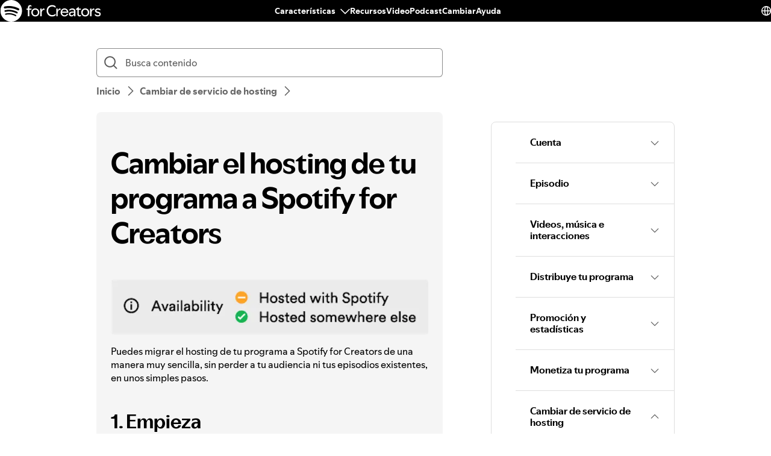

--- FILE ---
content_type: text/html; charset=utf-8
request_url: https://support.spotify.com/hn/creators/article/switching-your-show-hosting-to-spotify-for-creators/
body_size: 83090
content:
<!DOCTYPE html><html lang="es-LA" dir="ltr"><head><meta charSet="utf-8"/><meta name="viewport" content="width=device-width"/><title>Cambiar el hosting de tu programa a Spotify for Creators - Spotify</title><link rel="icon" href="//www.scdn.co/i/_global/favicon.png"/><link rel="canonical" href="https://support.spotify.com/hn/creators/article/switching-your-show-hosting-to-spotify-for-creators/"/><link rel="alternate" hrefLang="en-al" href="https://support.spotify.com/creators/al/article/switching-your-show-hosting-to-spotify-for-creators/"/><link rel="alternate" hrefLang="en-dz" href="https://support.spotify.com/creators/dz-ar/article/switching-your-show-hosting-to-spotify-for-creators/"/><link rel="alternate" hrefLang="fr-dz" href="https://support.spotify.com/creators/dz-fr/article/switching-your-show-hosting-to-spotify-for-creators/"/><link rel="alternate" hrefLang="es-ad" href="https://support.spotify.com/creators/ad/article/switching-your-show-hosting-to-spotify-for-creators/"/><link rel="alternate" hrefLang="en-ao" href="https://support.spotify.com/creators/ao-pt/article/switching-your-show-hosting-to-spotify-for-creators/"/><link rel="alternate" hrefLang="en-ag" href="https://support.spotify.com/creators/ag/article/switching-your-show-hosting-to-spotify-for-creators/"/><link rel="alternate" hrefLang="es-ar" href="https://support.spotify.com/creators/ar/article/switching-your-show-hosting-to-spotify-for-creators/"/><link rel="alternate" hrefLang="en-am" href="https://support.spotify.com/creators/am/article/switching-your-show-hosting-to-spotify-for-creators/"/><link rel="alternate" hrefLang="en-au" href="https://support.spotify.com/creators/au/article/switching-your-show-hosting-to-spotify-for-creators/"/><link rel="alternate" hrefLang="de-at" href="https://support.spotify.com/creators/at/article/switching-your-show-hosting-to-spotify-for-creators/"/><link rel="alternate" hrefLang="en-az" href="https://support.spotify.com/creators/az-en/article/switching-your-show-hosting-to-spotify-for-creators/"/><link rel="alternate" hrefLang="en-bh" href="https://support.spotify.com/creators/bh-en/article/switching-your-show-hosting-to-spotify-for-creators/"/><link rel="alternate" hrefLang="en-bd" href="https://support.spotify.com/creators/bd-en/article/switching-your-show-hosting-to-spotify-for-creators/"/><link rel="alternate" hrefLang="en-bb" href="https://support.spotify.com/creators/bb/article/switching-your-show-hosting-to-spotify-for-creators/"/><link rel="alternate" hrefLang="en-by" href="https://support.spotify.com/creators/by-ru/article/switching-your-show-hosting-to-spotify-for-creators/"/><link rel="alternate" hrefLang="fr-be" href="https://support.spotify.com/creators/be-fr/article/switching-your-show-hosting-to-spotify-for-creators/"/><link rel="alternate" hrefLang="nl-be" href="https://support.spotify.com/creators/be-nl/article/switching-your-show-hosting-to-spotify-for-creators/"/><link rel="alternate" hrefLang="en-bz" href="https://support.spotify.com/creators/bz-en/article/switching-your-show-hosting-to-spotify-for-creators/"/><link rel="alternate" hrefLang="es-bz" href="https://support.spotify.com/creators/bz-es/article/switching-your-show-hosting-to-spotify-for-creators/"/><link rel="alternate" hrefLang="en-bj" href="https://support.spotify.com/creators/bj-en/article/switching-your-show-hosting-to-spotify-for-creators/"/><link rel="alternate" hrefLang="fr-bj" href="https://support.spotify.com/creators/bj-fr/article/switching-your-show-hosting-to-spotify-for-creators/"/><link rel="alternate" hrefLang="en-bt" href="https://support.spotify.com/creators/bt/article/switching-your-show-hosting-to-spotify-for-creators/"/><link rel="alternate" hrefLang="es-bo" href="https://support.spotify.com/creators/bo/article/switching-your-show-hosting-to-spotify-for-creators/"/><link rel="alternate" hrefLang="en-ba" href="https://support.spotify.com/creators/ba/article/switching-your-show-hosting-to-spotify-for-creators/"/><link rel="alternate" hrefLang="en-bw" href="https://support.spotify.com/creators/bw/article/switching-your-show-hosting-to-spotify-for-creators/"/><link rel="alternate" hrefLang="en-br" href="https://support.spotify.com/creators/br-en/article/switching-your-show-hosting-to-spotify-for-creators/"/><link rel="alternate" hrefLang="pt-br" href="https://support.spotify.com/creators/br-pt/article/switching-your-show-hosting-to-spotify-for-creators/"/><link rel="alternate" hrefLang="en-bn" href="https://support.spotify.com/creators/bn-ms/article/switching-your-show-hosting-to-spotify-for-creators/"/><link rel="alternate" hrefLang="en-bg" href="https://support.spotify.com/creators/bg-en/article/switching-your-show-hosting-to-spotify-for-creators/"/><link rel="alternate" hrefLang="en-bf" href="https://support.spotify.com/creators/bf-en/article/switching-your-show-hosting-to-spotify-for-creators/"/><link rel="alternate" hrefLang="fr-bf" href="https://support.spotify.com/creators/bf-fr/article/switching-your-show-hosting-to-spotify-for-creators/"/><link rel="alternate" hrefLang="en-bi" href="https://support.spotify.com/creators/bi-en/article/switching-your-show-hosting-to-spotify-for-creators/"/><link rel="alternate" hrefLang="fr-bi" href="https://support.spotify.com/creators/bi-fr/article/switching-your-show-hosting-to-spotify-for-creators/"/><link rel="alternate" hrefLang="en-cv" href="https://support.spotify.com/creators/cv-pt/article/switching-your-show-hosting-to-spotify-for-creators/"/><link rel="alternate" hrefLang="en-kh" href="https://support.spotify.com/creators/kh/article/switching-your-show-hosting-to-spotify-for-creators/"/><link rel="alternate" hrefLang="en-cm" href="https://support.spotify.com/creators/cm-en/article/switching-your-show-hosting-to-spotify-for-creators/"/><link rel="alternate" hrefLang="fr-cm" href="https://support.spotify.com/creators/cm-fr/article/switching-your-show-hosting-to-spotify-for-creators/"/><link rel="alternate" hrefLang="en-ca" href="https://support.spotify.com/creators/ca-en/article/switching-your-show-hosting-to-spotify-for-creators/"/><link rel="alternate" hrefLang="fr-ca" href="https://support.spotify.com/creators/ca-fr/article/switching-your-show-hosting-to-spotify-for-creators/"/><link rel="alternate" hrefLang="en-td" href="https://support.spotify.com/creators/td-en/article/switching-your-show-hosting-to-spotify-for-creators/"/><link rel="alternate" hrefLang="fr-td" href="https://support.spotify.com/creators/td-fr/article/switching-your-show-hosting-to-spotify-for-creators/"/><link rel="alternate" hrefLang="es-cl" href="https://support.spotify.com/creators/cl/article/switching-your-show-hosting-to-spotify-for-creators/"/><link rel="alternate" hrefLang="en-co" href="https://support.spotify.com/creators/co-en/article/switching-your-show-hosting-to-spotify-for-creators/"/><link rel="alternate" hrefLang="es-co" href="https://support.spotify.com/creators/co-es/article/switching-your-show-hosting-to-spotify-for-creators/"/><link rel="alternate" hrefLang="en-km" href="https://support.spotify.com/creators/km-en/article/switching-your-show-hosting-to-spotify-for-creators/"/><link rel="alternate" hrefLang="fr-km" href="https://support.spotify.com/creators/km-fr/article/switching-your-show-hosting-to-spotify-for-creators/"/><link rel="alternate" hrefLang="es-cr" href="https://support.spotify.com/creators/cr/article/switching-your-show-hosting-to-spotify-for-creators/"/><link rel="alternate" hrefLang="en-ci" href="https://support.spotify.com/creators/ci-en/article/switching-your-show-hosting-to-spotify-for-creators/"/><link rel="alternate" hrefLang="fr-ci" href="https://support.spotify.com/creators/ci-fr/article/switching-your-show-hosting-to-spotify-for-creators/"/><link rel="alternate" hrefLang="en-hr" href="https://support.spotify.com/creators/hr-hr/article/switching-your-show-hosting-to-spotify-for-creators/"/><link rel="alternate" hrefLang="en-cw" href="https://support.spotify.com/creators/cw-en/article/switching-your-show-hosting-to-spotify-for-creators/"/><link rel="alternate" hrefLang="nl-cw" href="https://support.spotify.com/creators/cw-nl/article/switching-your-show-hosting-to-spotify-for-creators/"/><link rel="alternate" hrefLang="en-cy" href="https://support.spotify.com/creators/cy/article/switching-your-show-hosting-to-spotify-for-creators/"/><link rel="alternate" hrefLang="en-cz" href="https://support.spotify.com/creators/cz/article/switching-your-show-hosting-to-spotify-for-creators/"/><link rel="alternate" hrefLang="fr-cd" href="https://support.spotify.com/creators/cd-fr/article/switching-your-show-hosting-to-spotify-for-creators/"/><link rel="alternate" hrefLang="en-cd" href="https://support.spotify.com/creators/cd-sw/article/switching-your-show-hosting-to-spotify-for-creators/"/><link rel="alternate" hrefLang="en-dk" href="https://support.spotify.com/creators/dk-en/article/switching-your-show-hosting-to-spotify-for-creators/"/><link rel="alternate" hrefLang="en-dj" href="https://support.spotify.com/creators/dj-en/article/switching-your-show-hosting-to-spotify-for-creators/"/><link rel="alternate" hrefLang="fr-dj" href="https://support.spotify.com/creators/dj-fr/article/switching-your-show-hosting-to-spotify-for-creators/"/><link rel="alternate" hrefLang="en-dm" href="https://support.spotify.com/creators/dm/article/switching-your-show-hosting-to-spotify-for-creators/"/><link rel="alternate" hrefLang="es-do" href="https://support.spotify.com/creators/do/article/switching-your-show-hosting-to-spotify-for-creators/"/><link rel="alternate" hrefLang="es-ec" href="https://support.spotify.com/creators/ec/article/switching-your-show-hosting-to-spotify-for-creators/"/><link rel="alternate" hrefLang="en-eg" href="https://support.spotify.com/creators/eg-en/article/switching-your-show-hosting-to-spotify-for-creators/"/><link rel="alternate" hrefLang="es-sv" href="https://support.spotify.com/creators/sv/article/switching-your-show-hosting-to-spotify-for-creators/"/><link rel="alternate" hrefLang="en-gq" href="https://support.spotify.com/creators/gq-en/article/switching-your-show-hosting-to-spotify-for-creators/"/><link rel="alternate" hrefLang="es-gq" href="https://support.spotify.com/creators/gq-es/article/switching-your-show-hosting-to-spotify-for-creators/"/><link rel="alternate" hrefLang="en-ee" href="https://support.spotify.com/creators/ee-et/article/switching-your-show-hosting-to-spotify-for-creators/"/><link rel="alternate" hrefLang="en-sz" href="https://support.spotify.com/creators/sz/article/switching-your-show-hosting-to-spotify-for-creators/"/><link rel="alternate" hrefLang="en-et" href="https://support.spotify.com/creators/et-en/article/switching-your-show-hosting-to-spotify-for-creators/"/><link rel="alternate" hrefLang="en-fj" href="https://support.spotify.com/creators/fj/article/switching-your-show-hosting-to-spotify-for-creators/"/><link rel="alternate" hrefLang="en-fi" href="https://support.spotify.com/creators/fi/article/switching-your-show-hosting-to-spotify-for-creators/"/><link rel="alternate" hrefLang="fr-fr" href="https://support.spotify.com/creators/fr/article/switching-your-show-hosting-to-spotify-for-creators/"/><link rel="alternate" hrefLang="en-ga" href="https://support.spotify.com/creators/ga-en/article/switching-your-show-hosting-to-spotify-for-creators/"/><link rel="alternate" hrefLang="fr-ga" href="https://support.spotify.com/creators/ga-fr/article/switching-your-show-hosting-to-spotify-for-creators/"/><link rel="alternate" hrefLang="en-ge" href="https://support.spotify.com/creators/ge/article/switching-your-show-hosting-to-spotify-for-creators/"/><link rel="alternate" hrefLang="en-de" href="https://support.spotify.com/creators/de-en/article/switching-your-show-hosting-to-spotify-for-creators/"/><link rel="alternate" hrefLang="de-de" href="https://support.spotify.com/creators/de/article/switching-your-show-hosting-to-spotify-for-creators/"/><link rel="alternate" hrefLang="en-gh" href="https://support.spotify.com/creators/gh/article/switching-your-show-hosting-to-spotify-for-creators/"/><link rel="alternate" hrefLang="en-gr" href="https://support.spotify.com/creators/gr/article/switching-your-show-hosting-to-spotify-for-creators/"/><link rel="alternate" hrefLang="en-gd" href="https://support.spotify.com/creators/gd/article/switching-your-show-hosting-to-spotify-for-creators/"/><link rel="alternate" hrefLang="es-gt" href="https://support.spotify.com/creators/gt/article/switching-your-show-hosting-to-spotify-for-creators/"/><link rel="alternate" hrefLang="en-gn" href="https://support.spotify.com/creators/gn-en/article/switching-your-show-hosting-to-spotify-for-creators/"/><link rel="alternate" hrefLang="fr-gn" href="https://support.spotify.com/creators/gn-fr/article/switching-your-show-hosting-to-spotify-for-creators/"/><link rel="alternate" hrefLang="en-gw" href="https://support.spotify.com/creators/gw-pt/article/switching-your-show-hosting-to-spotify-for-creators/"/><link rel="alternate" hrefLang="en-gy" href="https://support.spotify.com/creators/gy/article/switching-your-show-hosting-to-spotify-for-creators/"/><link rel="alternate" hrefLang="en-ht" href="https://support.spotify.com/creators/ht-en/article/switching-your-show-hosting-to-spotify-for-creators/"/><link rel="alternate" hrefLang="fr-ht" href="https://support.spotify.com/creators/ht-fr/article/switching-your-show-hosting-to-spotify-for-creators/"/><link rel="alternate" hrefLang="es-hn" href="https://support.spotify.com/creators/hn/article/switching-your-show-hosting-to-spotify-for-creators/"/><link rel="alternate" hrefLang="en-hk" href="https://support.spotify.com/creators/hk-zh/article/switching-your-show-hosting-to-spotify-for-creators/"/><link rel="alternate" hrefLang="en-hu" href="https://support.spotify.com/creators/hu/article/switching-your-show-hosting-to-spotify-for-creators/"/><link rel="alternate" hrefLang="en-is" href="https://support.spotify.com/creators/is-is/article/switching-your-show-hosting-to-spotify-for-creators/"/><link rel="alternate" hrefLang="en-in" href="https://support.spotify.com/creators/in-hi/article/switching-your-show-hosting-to-spotify-for-creators/"/><link rel="alternate" hrefLang="en-id" href="https://support.spotify.com/creators/id-en/article/switching-your-show-hosting-to-spotify-for-creators/"/><link rel="alternate" hrefLang="id-id" href="https://support.spotify.com/creators/id-id/article/switching-your-show-hosting-to-spotify-for-creators/"/><link rel="alternate" hrefLang="en-iq" href="https://support.spotify.com/creators/iq-en/article/switching-your-show-hosting-to-spotify-for-creators/"/><link rel="alternate" hrefLang="en-ie" href="https://support.spotify.com/creators/ie/article/switching-your-show-hosting-to-spotify-for-creators/"/><link rel="alternate" hrefLang="en-il" href="https://support.spotify.com/creators/il-he/article/switching-your-show-hosting-to-spotify-for-creators/"/><link rel="alternate" hrefLang="it-it" href="https://support.spotify.com/creators/it/article/switching-your-show-hosting-to-spotify-for-creators/"/><link rel="alternate" hrefLang="en-jm" href="https://support.spotify.com/creators/jm/article/switching-your-show-hosting-to-spotify-for-creators/"/><link rel="alternate" hrefLang="ja-jp" href="https://support.spotify.com/creators/jp/article/switching-your-show-hosting-to-spotify-for-creators/"/><link rel="alternate" hrefLang="en-jo" href="https://support.spotify.com/creators/jo-en/article/switching-your-show-hosting-to-spotify-for-creators/"/><link rel="alternate" hrefLang="en-kz" href="https://support.spotify.com/creators/kz-ru/article/switching-your-show-hosting-to-spotify-for-creators/"/><link rel="alternate" hrefLang="en-ke" href="https://support.spotify.com/creators/ke-sw/article/switching-your-show-hosting-to-spotify-for-creators/"/><link rel="alternate" hrefLang="en-ki" href="https://support.spotify.com/creators/ki/article/switching-your-show-hosting-to-spotify-for-creators/"/><link rel="alternate" hrefLang="en-xk" href="https://support.spotify.com/creators/xk-sr/article/switching-your-show-hosting-to-spotify-for-creators/"/><link rel="alternate" hrefLang="en-kw" href="https://support.spotify.com/creators/kw-en/article/switching-your-show-hosting-to-spotify-for-creators/"/><link rel="alternate" hrefLang="en-kg" href="https://support.spotify.com/creators/kg-ru/article/switching-your-show-hosting-to-spotify-for-creators/"/><link rel="alternate" hrefLang="en-la" href="https://support.spotify.com/creators/la/article/switching-your-show-hosting-to-spotify-for-creators/"/><link rel="alternate" hrefLang="en-lv" href="https://support.spotify.com/creators/lv-lv/article/switching-your-show-hosting-to-spotify-for-creators/"/><link rel="alternate" hrefLang="en-lb" href="https://support.spotify.com/creators/lb-en/article/switching-your-show-hosting-to-spotify-for-creators/"/><link rel="alternate" hrefLang="en-ls" href="https://support.spotify.com/creators/ls/article/switching-your-show-hosting-to-spotify-for-creators/"/><link rel="alternate" hrefLang="en-lr" href="https://support.spotify.com/creators/lr/article/switching-your-show-hosting-to-spotify-for-creators/"/><link rel="alternate" hrefLang="en-ly" href="https://support.spotify.com/creators/ly-en/article/switching-your-show-hosting-to-spotify-for-creators/"/><link rel="alternate" hrefLang="de-li" href="https://support.spotify.com/creators/li/article/switching-your-show-hosting-to-spotify-for-creators/"/><link rel="alternate" hrefLang="en-lt" href="https://support.spotify.com/creators/lt-lt/article/switching-your-show-hosting-to-spotify-for-creators/"/><link rel="alternate" hrefLang="de-lu" href="https://support.spotify.com/creators/lu-de/article/switching-your-show-hosting-to-spotify-for-creators/"/><link rel="alternate" hrefLang="fr-lu" href="https://support.spotify.com/creators/lu-fr/article/switching-your-show-hosting-to-spotify-for-creators/"/><link rel="alternate" hrefLang="en-mo" href="https://support.spotify.com/creators/mo-zh/article/switching-your-show-hosting-to-spotify-for-creators/"/><link rel="alternate" hrefLang="en-mg" href="https://support.spotify.com/creators/mg-en/article/switching-your-show-hosting-to-spotify-for-creators/"/><link rel="alternate" hrefLang="fr-mg" href="https://support.spotify.com/creators/mg-fr/article/switching-your-show-hosting-to-spotify-for-creators/"/><link rel="alternate" hrefLang="en-mw" href="https://support.spotify.com/creators/mw/article/switching-your-show-hosting-to-spotify-for-creators/"/><link rel="alternate" hrefLang="en-my" href="https://support.spotify.com/creators/my-ms/article/switching-your-show-hosting-to-spotify-for-creators/"/><link rel="alternate" hrefLang="en-mv" href="https://support.spotify.com/creators/mv-en/article/switching-your-show-hosting-to-spotify-for-creators/"/><link rel="alternate" hrefLang="en-ml" href="https://support.spotify.com/creators/ml-en/article/switching-your-show-hosting-to-spotify-for-creators/"/><link rel="alternate" hrefLang="fr-ml" href="https://support.spotify.com/creators/ml-fr/article/switching-your-show-hosting-to-spotify-for-creators/"/><link rel="alternate" hrefLang="en-mt" href="https://support.spotify.com/creators/mt/article/switching-your-show-hosting-to-spotify-for-creators/"/><link rel="alternate" hrefLang="en-mh" href="https://support.spotify.com/creators/mh/article/switching-your-show-hosting-to-spotify-for-creators/"/><link rel="alternate" hrefLang="en-mr" href="https://support.spotify.com/creators/mr-en/article/switching-your-show-hosting-to-spotify-for-creators/"/><link rel="alternate" hrefLang="en-mu" href="https://support.spotify.com/creators/mu/article/switching-your-show-hosting-to-spotify-for-creators/"/><link rel="alternate" hrefLang="en-mx" href="https://support.spotify.com/creators/mx-en/article/switching-your-show-hosting-to-spotify-for-creators/"/><link rel="alternate" hrefLang="es-mx" href="https://support.spotify.com/creators/mx/article/switching-your-show-hosting-to-spotify-for-creators/"/><link rel="alternate" hrefLang="en-fm" href="https://support.spotify.com/creators/fm/article/switching-your-show-hosting-to-spotify-for-creators/"/><link rel="alternate" hrefLang="en-md" href="https://support.spotify.com/creators/md-ru/article/switching-your-show-hosting-to-spotify-for-creators/"/><link rel="alternate" hrefLang="fr-mc" href="https://support.spotify.com/creators/mc/article/switching-your-show-hosting-to-spotify-for-creators/"/><link rel="alternate" hrefLang="en-mn" href="https://support.spotify.com/creators/mn/article/switching-your-show-hosting-to-spotify-for-creators/"/><link rel="alternate" hrefLang="en-me" href="https://support.spotify.com/creators/me-sr/article/switching-your-show-hosting-to-spotify-for-creators/"/><link rel="alternate" hrefLang="en-ma" href="https://support.spotify.com/creators/ma-ar/article/switching-your-show-hosting-to-spotify-for-creators/"/><link rel="alternate" hrefLang="fr-ma" href="https://support.spotify.com/creators/ma-fr/article/switching-your-show-hosting-to-spotify-for-creators/"/><link rel="alternate" hrefLang="en-mz" href="https://support.spotify.com/creators/mz-pt/article/switching-your-show-hosting-to-spotify-for-creators/"/><link rel="alternate" hrefLang="en-na" href="https://support.spotify.com/creators/na-en/article/switching-your-show-hosting-to-spotify-for-creators/"/><link rel="alternate" hrefLang="en-nr" href="https://support.spotify.com/creators/nr/article/switching-your-show-hosting-to-spotify-for-creators/"/><link rel="alternate" hrefLang="en-np" href="https://support.spotify.com/creators/np-ne/article/switching-your-show-hosting-to-spotify-for-creators/"/><link rel="alternate" hrefLang="en-nl" href="https://support.spotify.com/creators/nl-en/article/switching-your-show-hosting-to-spotify-for-creators/"/><link rel="alternate" hrefLang="nl-nl" href="https://support.spotify.com/creators/nl/article/switching-your-show-hosting-to-spotify-for-creators/"/><link rel="alternate" hrefLang="en-nz" href="https://support.spotify.com/creators/nz/article/switching-your-show-hosting-to-spotify-for-creators/"/><link rel="alternate" hrefLang="es-ni" href="https://support.spotify.com/creators/ni/article/switching-your-show-hosting-to-spotify-for-creators/"/><link rel="alternate" hrefLang="en-ne" href="https://support.spotify.com/creators/ne-en/article/switching-your-show-hosting-to-spotify-for-creators/"/><link rel="alternate" hrefLang="fr-ne" href="https://support.spotify.com/creators/ne-fr/article/switching-your-show-hosting-to-spotify-for-creators/"/><link rel="alternate" hrefLang="en-ng" href="https://support.spotify.com/creators/ng/article/switching-your-show-hosting-to-spotify-for-creators/"/><link rel="alternate" hrefLang="en-mk" href="https://support.spotify.com/creators/mk/article/switching-your-show-hosting-to-spotify-for-creators/"/><link rel="alternate" hrefLang="en-no" href="https://support.spotify.com/creators/no-nb/article/switching-your-show-hosting-to-spotify-for-creators/"/><link rel="alternate" hrefLang="en-om" href="https://support.spotify.com/creators/om-en/article/switching-your-show-hosting-to-spotify-for-creators/"/><link rel="alternate" hrefLang="en-pk" href="https://support.spotify.com/creators/pk-ur/article/switching-your-show-hosting-to-spotify-for-creators/"/><link rel="alternate" hrefLang="en-pw" href="https://support.spotify.com/creators/pw/article/switching-your-show-hosting-to-spotify-for-creators/"/><link rel="alternate" hrefLang="en-ps" href="https://support.spotify.com/creators/ps-en/article/switching-your-show-hosting-to-spotify-for-creators/"/><link rel="alternate" hrefLang="es-pa" href="https://support.spotify.com/creators/pa/article/switching-your-show-hosting-to-spotify-for-creators/"/><link rel="alternate" hrefLang="en-pg" href="https://support.spotify.com/creators/pg/article/switching-your-show-hosting-to-spotify-for-creators/"/><link rel="alternate" hrefLang="es-py" href="https://support.spotify.com/creators/py/article/switching-your-show-hosting-to-spotify-for-creators/"/><link rel="alternate" hrefLang="es-pe" href="https://support.spotify.com/creators/pe/article/switching-your-show-hosting-to-spotify-for-creators/"/><link rel="alternate" hrefLang="en-ph" href="https://support.spotify.com/creators/ph-tl/article/switching-your-show-hosting-to-spotify-for-creators/"/><link rel="alternate" hrefLang="pl-pl" href="https://support.spotify.com/creators/pl/article/switching-your-show-hosting-to-spotify-for-creators/"/><link rel="alternate" hrefLang="en-pt" href="https://support.spotify.com/creators/pt-pt/article/switching-your-show-hosting-to-spotify-for-creators/"/><link rel="alternate" hrefLang="en-qa" href="https://support.spotify.com/creators/qa-en/article/switching-your-show-hosting-to-spotify-for-creators/"/><link rel="alternate" hrefLang="en-cg" href="https://support.spotify.com/creators/cg-en/article/switching-your-show-hosting-to-spotify-for-creators/"/><link rel="alternate" hrefLang="fr-cg" href="https://support.spotify.com/creators/cg-fr/article/switching-your-show-hosting-to-spotify-for-creators/"/><link rel="alternate" hrefLang="en-ro" href="https://support.spotify.com/creators/ro-ro/article/switching-your-show-hosting-to-spotify-for-creators/"/><link rel="alternate" hrefLang="en-rw" href="https://support.spotify.com/creators/rw/article/switching-your-show-hosting-to-spotify-for-creators/"/><link rel="alternate" hrefLang="en-ws" href="https://support.spotify.com/creators/ws/article/switching-your-show-hosting-to-spotify-for-creators/"/><link rel="alternate" hrefLang="en-sm" href="https://support.spotify.com/creators/sm-en/article/switching-your-show-hosting-to-spotify-for-creators/"/><link rel="alternate" hrefLang="it-sm" href="https://support.spotify.com/creators/sm-it/article/switching-your-show-hosting-to-spotify-for-creators/"/><link rel="alternate" hrefLang="en-st" href="https://support.spotify.com/creators/st-pt/article/switching-your-show-hosting-to-spotify-for-creators/"/><link rel="alternate" hrefLang="en-sa" href="https://support.spotify.com/creators/sa-en/article/switching-your-show-hosting-to-spotify-for-creators/"/><link rel="alternate" hrefLang="en-sn" href="https://support.spotify.com/creators/sn-en/article/switching-your-show-hosting-to-spotify-for-creators/"/><link rel="alternate" hrefLang="fr-sn" href="https://support.spotify.com/creators/sn-fr/article/switching-your-show-hosting-to-spotify-for-creators/"/><link rel="alternate" hrefLang="en-rs" href="https://support.spotify.com/creators/rs-sr/article/switching-your-show-hosting-to-spotify-for-creators/"/><link rel="alternate" hrefLang="en-sc" href="https://support.spotify.com/creators/sc-en/article/switching-your-show-hosting-to-spotify-for-creators/"/><link rel="alternate" hrefLang="fr-sc" href="https://support.spotify.com/creators/sc-fr/article/switching-your-show-hosting-to-spotify-for-creators/"/><link rel="alternate" hrefLang="en-sl" href="https://support.spotify.com/creators/sl/article/switching-your-show-hosting-to-spotify-for-creators/"/><link rel="alternate" hrefLang="en-sg" href="https://support.spotify.com/creators/sg-zh/article/switching-your-show-hosting-to-spotify-for-creators/"/><link rel="alternate" hrefLang="en-sk" href="https://support.spotify.com/creators/sk-sk/article/switching-your-show-hosting-to-spotify-for-creators/"/><link rel="alternate" hrefLang="en-si" href="https://support.spotify.com/creators/si-sl/article/switching-your-show-hosting-to-spotify-for-creators/"/><link rel="alternate" hrefLang="en-sb" href="https://support.spotify.com/creators/sb/article/switching-your-show-hosting-to-spotify-for-creators/"/><link rel="alternate" hrefLang="en-za" href="https://support.spotify.com/creators/za-zu/article/switching-your-show-hosting-to-spotify-for-creators/"/><link rel="alternate" hrefLang="en-kr" href="https://support.spotify.com/creators/kr-en/article/switching-your-show-hosting-to-spotify-for-creators/"/><link rel="alternate" hrefLang="ko-kr" href="https://support.spotify.com/creators/kr-ko/article/switching-your-show-hosting-to-spotify-for-creators/"/><link rel="alternate" hrefLang="es-es" href="https://support.spotify.com/creators/es/article/switching-your-show-hosting-to-spotify-for-creators/"/><link rel="alternate" hrefLang="en-lk" href="https://support.spotify.com/creators/lk-ta/article/switching-your-show-hosting-to-spotify-for-creators/"/><link rel="alternate" hrefLang="en-kn" href="https://support.spotify.com/creators/kn/article/switching-your-show-hosting-to-spotify-for-creators/"/><link rel="alternate" hrefLang="en-lc" href="https://support.spotify.com/creators/lc/article/switching-your-show-hosting-to-spotify-for-creators/"/><link rel="alternate" hrefLang="en-vc" href="https://support.spotify.com/creators/vc/article/switching-your-show-hosting-to-spotify-for-creators/"/><link rel="alternate" hrefLang="en-sr" href="https://support.spotify.com/creators/sr-en/article/switching-your-show-hosting-to-spotify-for-creators/"/><link rel="alternate" hrefLang="nl-sr" href="https://support.spotify.com/creators/sr-nl/article/switching-your-show-hosting-to-spotify-for-creators/"/><link rel="alternate" hrefLang="en-se" href="https://support.spotify.com/creators/se/article/switching-your-show-hosting-to-spotify-for-creators/"/><link rel="alternate" hrefLang="de-ch" href="https://support.spotify.com/creators/ch-de/article/switching-your-show-hosting-to-spotify-for-creators/"/><link rel="alternate" hrefLang="fr-ch" href="https://support.spotify.com/creators/ch-fr/article/switching-your-show-hosting-to-spotify-for-creators/"/><link rel="alternate" hrefLang="en-tw" href="https://support.spotify.com/creators/tw/article/switching-your-show-hosting-to-spotify-for-creators/"/><link rel="alternate" hrefLang="en-tj" href="https://support.spotify.com/creators/tj-ru/article/switching-your-show-hosting-to-spotify-for-creators/"/><link rel="alternate" hrefLang="en-tz" href="https://support.spotify.com/creators/tz-sw/article/switching-your-show-hosting-to-spotify-for-creators/"/><link rel="alternate" hrefLang="en-th" href="https://support.spotify.com/creators/th-th/article/switching-your-show-hosting-to-spotify-for-creators/"/><link rel="alternate" hrefLang="en-bs" href="https://support.spotify.com/creators/bs/article/switching-your-show-hosting-to-spotify-for-creators/"/><link rel="alternate" hrefLang="en-gm" href="https://support.spotify.com/creators/gm/article/switching-your-show-hosting-to-spotify-for-creators/"/><link rel="alternate" hrefLang="en-tl" href="https://support.spotify.com/creators/tl-pt/article/switching-your-show-hosting-to-spotify-for-creators/"/><link rel="alternate" hrefLang="en-tg" href="https://support.spotify.com/creators/tg-en/article/switching-your-show-hosting-to-spotify-for-creators/"/><link rel="alternate" hrefLang="fr-tg" href="https://support.spotify.com/creators/tg-fr/article/switching-your-show-hosting-to-spotify-for-creators/"/><link rel="alternate" hrefLang="en-to" href="https://support.spotify.com/creators/to/article/switching-your-show-hosting-to-spotify-for-creators/"/><link rel="alternate" hrefLang="en-tt" href="https://support.spotify.com/creators/tt/article/switching-your-show-hosting-to-spotify-for-creators/"/><link rel="alternate" hrefLang="en-tn" href="https://support.spotify.com/creators/tn-ar/article/switching-your-show-hosting-to-spotify-for-creators/"/><link rel="alternate" hrefLang="fr-tn" href="https://support.spotify.com/creators/tn-fr/article/switching-your-show-hosting-to-spotify-for-creators/"/><link rel="alternate" hrefLang="en-tr" href="https://support.spotify.com/creators/tr-en/article/switching-your-show-hosting-to-spotify-for-creators/"/><link rel="alternate" hrefLang="tr-tr" href="https://support.spotify.com/creators/tr-tr/article/switching-your-show-hosting-to-spotify-for-creators/"/><link rel="alternate" hrefLang="en-tv" href="https://support.spotify.com/creators/tv/article/switching-your-show-hosting-to-spotify-for-creators/"/><link rel="alternate" hrefLang="en-ug" href="https://support.spotify.com/creators/ug-sw/article/switching-your-show-hosting-to-spotify-for-creators/"/><link rel="alternate" hrefLang="en-ua" href="https://support.spotify.com/creators/ua-uk/article/switching-your-show-hosting-to-spotify-for-creators/"/><link rel="alternate" hrefLang="en-ae" href="https://support.spotify.com/creators/ae-en/article/switching-your-show-hosting-to-spotify-for-creators/"/><link rel="alternate" hrefLang="en-gb" href="https://support.spotify.com/creators/uk/article/switching-your-show-hosting-to-spotify-for-creators/"/><link rel="alternate" hrefLang="es-us" href="https://support.spotify.com/creators/us-es/article/switching-your-show-hosting-to-spotify-for-creators/"/><link rel="alternate" hrefLang="en-us" href="https://support.spotify.com/creators/us/article/switching-your-show-hosting-to-spotify-for-creators/"/><link rel="alternate" hrefLang="es-uy" href="https://support.spotify.com/creators/uy/article/switching-your-show-hosting-to-spotify-for-creators/"/><link rel="alternate" hrefLang="en-uz" href="https://support.spotify.com/creators/uz/article/switching-your-show-hosting-to-spotify-for-creators/"/><link rel="alternate" hrefLang="en-vu" href="https://support.spotify.com/creators/vu-en/article/switching-your-show-hosting-to-spotify-for-creators/"/><link rel="alternate" hrefLang="fr-vu" href="https://support.spotify.com/creators/vu-fr/article/switching-your-show-hosting-to-spotify-for-creators/"/><link rel="alternate" hrefLang="en-ve" href="https://support.spotify.com/creators/ve-en/article/switching-your-show-hosting-to-spotify-for-creators/"/><link rel="alternate" hrefLang="es-ve" href="https://support.spotify.com/creators/ve-es/article/switching-your-show-hosting-to-spotify-for-creators/"/><link rel="alternate" hrefLang="en-vn" href="https://support.spotify.com/creators/vn-en/article/switching-your-show-hosting-to-spotify-for-creators/"/><link rel="alternate" hrefLang="vi-vn" href="https://support.spotify.com/creators/vn-vi/article/switching-your-show-hosting-to-spotify-for-creators/"/><link rel="alternate" hrefLang="en-zm" href="https://support.spotify.com/creators/zm/article/switching-your-show-hosting-to-spotify-for-creators/"/><link rel="alternate" hrefLang="en-zw" href="https://support.spotify.com/creators/zw/article/switching-your-show-hosting-to-spotify-for-creators/"/><meta property="og:title" content="Cambiar el hosting de tu programa a Spotify for Creators - Spotify"/><meta property="og:url" content="https://support.spotify.com/hn/creators/article/switching-your-show-hosting-to-spotify-for-creators/"/><meta property="og:locale" content="es_LA"/><meta property="og:site_name" content="Spotify"/><meta property="og:type" content="website"/><meta property="og:image" content="//www.scdn.co/i/_global/open-graph-default.png"/><meta name="twitter:title" content="Cambiar el hosting de tu programa a Spotify for Creators - Spotify"/><meta name="twitter:card" content="summary"/><meta name="twitter:site" content="@SpotifyCares"/><meta name="twitter:creator" content="@SpotifyCares"/><meta name="twitter:image" content="//www.scdn.co/i/_global/open-graph-default.png"/><meta name="twitter:url" content="https://support.spotify.com/hn/creators/article/switching-your-show-hosting-to-spotify-for-creators/"/><link rel="apple-touch-icon-precomposed" sizes="144x144" href="//www.scdn.co/i/_global/touch-icon-144.png"/><link rel="apple-touch-icon-precomposed" sizes="114x114" href="//www.scdn.co/i/_global/touch-icon-114.png"/><link rel="apple-touch-icon-precomposed" sizes="72x72" href="//www.scdn.co/i/_global/touch-icon-72.png"/><link rel="apple-touch-icon-precomposed" href="//www.scdn.co/i/_global/touch-icon-57.png"/><meta name="next-head-count" content="22"/><meta name="color-scheme" content="light"/><link rel="preload" href="https://support.scdn.co/web/_next/static/css/714c10ff17131d92.css" as="style"/><link rel="stylesheet" href="https://support.scdn.co/web/_next/static/css/714c10ff17131d92.css" data-n-g=""/><link rel="preload" href="https://support.scdn.co/web/_next/static/css/9933c91b5dfa7a7c.css" as="style"/><link rel="stylesheet" href="https://support.scdn.co/web/_next/static/css/9933c91b5dfa7a7c.css" data-n-p=""/><noscript data-n-css=""></noscript><script defer="" nomodule="" src="https://support.scdn.co/web/_next/static/chunks/polyfills-42372ed130431b0a.js"></script><script src="https://support.scdn.co/web/_next/static/chunks/webpack-45e20a5c9dc21fd7.js" defer=""></script><script src="https://support.scdn.co/web/_next/static/chunks/framework-6bc5d19ed30a6696.js" defer=""></script><script src="https://support.scdn.co/web/_next/static/chunks/main-87a171c5377adf33.js" defer=""></script><script src="https://support.scdn.co/web/_next/static/chunks/pages/_app-61b71dc326576f42.js" defer=""></script><script src="https://support.scdn.co/web/_next/static/chunks/279-f670698784acd795.js" defer=""></script><script src="https://support.scdn.co/web/_next/static/chunks/7519-22d21eceef74bcd2.js" defer=""></script><script src="https://support.scdn.co/web/_next/static/chunks/2446-3bd56a1f5bf08c0c.js" defer=""></script><script src="https://support.scdn.co/web/_next/static/chunks/9796-fed0008f092fba1e.js" defer=""></script><script src="https://support.scdn.co/web/_next/static/chunks/6627-dcea0f8b06d5ce92.js" defer=""></script><script src="https://support.scdn.co/web/_next/static/chunks/8590-f6a18d8de097cad6.js" defer=""></script><script src="https://support.scdn.co/web/_next/static/chunks/1330-b06f701f0b6b537d.js" defer=""></script><script src="https://support.scdn.co/web/_next/static/chunks/550-614256213126e549.js" defer=""></script><script src="https://support.scdn.co/web/_next/static/chunks/8821-443acf0146afd7bd.js" defer=""></script><script src="https://support.scdn.co/web/_next/static/chunks/pages/%5Bmarket%5D/%5Bvertical%5D/article/%5Barticleslug%5D-1ad9371dd9d9ff56.js" defer=""></script><script src="https://support.scdn.co/web/_next/static/ZSku9Qk1jTdAlZlTZyAf_/_buildManifest.js" defer=""></script><script src="https://support.scdn.co/web/_next/static/ZSku9Qk1jTdAlZlTZyAf_/_ssgManifest.js" defer=""></script><style data-styled="" data-styled-version="6.1.19">.flmuAX{box-sizing:border-box;-webkit-tap-highlight-color:transparent;padding-inline:0;margin-block:0;overflow-wrap:break-word;list-style-type:none;}/*!sc*/
data-styled.g2[id="TypeList__TypeListElement-sc-1jhixr6-0"]{content:"flmuAX,"}/*!sc*/
.bScwmC{color:var(--text-base, #000000);background-color:var(--background-base, #ffffff);padding-block-end:var(--encore-spacing-base, 16px);}/*!sc*/
data-styled.g3[id="Panel__AccordionPanel-sc-jkxemo-0"]{content:"bScwmC,"}/*!sc*/
.fZNuSM{box-sizing:border-box;-webkit-tap-highlight-color:transparent;padding-block:var(--encore-spacing-tighter-2, 8px) var(--encore-spacing-looser-3, 48px);padding-inline:var(--encore-spacing-looser-2, 32px);color:var(--text-base, #000000);overflow-wrap:break-word;}/*!sc*/
data-styled.g4[id="Content-sc-uu9ltg-0"]{content:"fZNuSM,"}/*!sc*/
.haLNob{box-sizing:border-box;-webkit-tap-highlight-color:transparent;list-style-type:none;border-block-start:1px solid var(--decorative-subdued, #dedede);border-inline-end:1px solid var(--decorative-subdued, #dedede);border-inline-start:1px solid var(--decorative-subdued, #dedede);}/*!sc*/
.haLNob:last-child{border-block-end:1px solid var(--decorative-subdued, #dedede);}/*!sc*/
data-styled.g5[id="Item-sc-jzntl3-0"]{content:"haLNob,"}/*!sc*/
.cesNwf{margin:0;}/*!sc*/
data-styled.g6[id="HeadingElement__StyledHeadingTag-sc-1fqxeih-0"]{content:"cesNwf,"}/*!sc*/
.lfjuPl{fill:currentcolor;width:var(--encore-graphic-size-decorative-smaller, 16px);height:var(--encore-graphic-size-decorative-smaller, 16px);}/*!sc*/
.lfjuPl *{vector-effect:non-scaling-stroke;}/*!sc*/
.cOvkgN{fill:currentcolor;width:var(--encore-graphic-size-decorative-base, 24px);height:var(--encore-graphic-size-decorative-base, 24px);}/*!sc*/
.cOvkgN *{vector-effect:non-scaling-stroke;}/*!sc*/
.bXGRpR{fill:currentcolor;width:var(--encore-graphic-size-decorative-smaller, 16px);height:var(--encore-graphic-size-decorative-smaller, 16px);}/*!sc*/
.bXGRpR *{vector-effect:non-scaling-stroke;}/*!sc*/
[dir='rtl'] .bXGRpR.bXGRpR{transform:scaleX(-1);}/*!sc*/
.gZmLLq{fill:var(--text-bright-accent, #107434);width:var(--encore-graphic-size-decorative-base, 24px);height:var(--encore-graphic-size-decorative-base, 24px);}/*!sc*/
.gZmLLq *{vector-effect:non-scaling-stroke;}/*!sc*/
.hJQTwF{fill:var(--text-subdued, #656565);width:var(--encore-graphic-size-decorative-base, 24px);height:var(--encore-graphic-size-decorative-base, 24px);}/*!sc*/
.hJQTwF *{vector-effect:non-scaling-stroke;}/*!sc*/
data-styled.g7[id="Svg-sc-ytk21e-0"]{content:"lfjuPl,cOvkgN,bXGRpR,gZmLLq,hJQTwF,"}/*!sc*/
.enVhKf{transition:transform 150ms;color:var(--text-subdued, #656565);flex-shrink:0;}/*!sc*/
@media (min-width:768px){.enVhKf{block-size:32px;inline-size:32px;}}/*!sc*/
.igGzpZ{transition:transform 150ms;color:var(--text-subdued, #656565);flex-shrink:0;transform:rotate(180deg);}/*!sc*/
@media (min-width:768px){.igGzpZ{block-size:32px;inline-size:32px;}}/*!sc*/
data-styled.g8[id="Icon__AccordionIcon-sc-j3ofo4-0"]{content:"enVhKf,igGzpZ,"}/*!sc*/
.fEFNjD{box-sizing:border-box;-webkit-tap-highlight-color:transparent;display:flex;align-items:center;justify-content:space-between;margin:0;background-color:transparent;border:none;width:100%;text-align:left;padding:var(--encore-spacing-looser-2, 32px);cursor:pointer;color:var(--text-base, #000000);outline:none;}/*!sc*/
.fEFNjD:focus{border:3px solid var(--essential-base, #000000);padding:calc(32px - 3px);}/*!sc*/
data-styled.g9[id="TitleButton-sc-g0cg38-0"]{content:"fEFNjD,"}/*!sc*/
.bieqOZ{min-inline-size:0;overflow-wrap:break-word;margin-inline-end:var(--encore-spacing-base, 16px);}/*!sc*/
data-styled.g10[id="TitleText-sc-1t77w68-0"]{content:"bieqOZ,"}/*!sc*/
.JypwR{display:list-item;list-style-type:none;}/*!sc*/
data-styled.g24[id="TypeListItem__TypeListItemElement-sc-q1l2mf-0"]{content:"JypwR,"}/*!sc*/
.hhREvH{box-sizing:border-box;-webkit-tap-highlight-color:transparent;color:inherit;align-items:center;text-decoration:none;}/*!sc*/
.hhREvH[href],.hhREvH:hover:not([disabled]){text-decoration:underline;}/*!sc*/
.hhREvH[href]:hover{text-decoration:underline;color:var(--text-bright-accent, #107434);}/*!sc*/
.hhREvH[href]:focus{outline:none;box-shadow:0 3px 0 0;transition:box-shadow 200ms ease-in;}/*!sc*/
.hhREvH[href]:focus.hhREvH[href]:focus{text-decoration:none;}/*!sc*/
.hhREvH[href]:active{color:var(--text-bright-accent, #107434);}/*!sc*/
.hhREvH[disabled],.hhREvH[href][disabled],.hhREvH[aria-disabled='true']{color:var(--text-subdued, #656565);opacity:0.3;cursor:not-allowed;}/*!sc*/
.eiyLDG{box-sizing:border-box;-webkit-tap-highlight-color:transparent;color:inherit;align-items:center;text-decoration:none;color:var(--text-subdued, #656565);display:inline-flex;}/*!sc*/
.eiyLDG[href],.eiyLDG:hover:not([disabled]){text-decoration:underline;}/*!sc*/
.eiyLDG[href]:hover{text-decoration:underline;color:var(--text-bright-accent, #107434);}/*!sc*/
.eiyLDG[href]:focus{outline:none;box-shadow:0 3px 0 0;transition:box-shadow 200ms ease-in;}/*!sc*/
.eiyLDG[href]:focus.eiyLDG[href]:focus{text-decoration:none;}/*!sc*/
.eiyLDG[href]:active{color:var(--text-bright-accent, #107434);}/*!sc*/
.eiyLDG[disabled],.eiyLDG[href][disabled],.eiyLDG[aria-disabled='true']{color:var(--text-subdued, #656565);opacity:0.3;cursor:not-allowed;}/*!sc*/
.eiyLDG,.eiyLDG[href]{text-decoration:none;}/*!sc*/
.eiyLDG[href]:focus{text-decoration:none;color:var(--text-base, #000000);}/*!sc*/
.eiyLDG[href]:active{text-decoration:underline;color:var(--text-base, #000000);}/*!sc*/
.eiyLDG[href]:hover,.eiyLDG[href]:hover:focus{text-decoration:underline;color:var(--text-subdued, #656565);}/*!sc*/
.eiyLDG[disabled],.eiyLDG[href][disabled],.eiyLDG[aria-disabled='true']{text-decoration:none;}/*!sc*/
data-styled.g27[id="Link-sc-k8gsk-0"]{content:"hhREvH,eiyLDG,"}/*!sc*/
.jeQLiy{box-sizing:border-box;-webkit-tap-highlight-color:transparent;background-color:transparent;border:0;border-radius:var(--encore-button-corner-radius, 9999px);cursor:pointer;display:inline-block;position:relative;text-align:center;text-decoration:none;text-transform:none;touch-action:manipulation;transition-duration:33ms;transition-property:background-color,border-color,color,box-shadow,filter,transform;user-select:none;vertical-align:middle;transform:translate3d(0,0,0);color:var(--text-subdued, #656565);min-inline-size:0;min-block-size:var(--encore-control-size-base, 48px);padding-block:var(--encore-spacing-tighter-2, 8px);padding-inline:var(--encore-spacing-looser-2, 32px);display:inline-flex;align-items:center;justify-content:center;position:relative;}/*!sc*/
.jeQLiy:focus{outline:none;}/*!sc*/
@supports (overflow-wrap:anywhere){.jeQLiy{overflow-wrap:anywhere;}}/*!sc*/
@supports not (overflow-wrap:anywhere){.jeQLiy{word-break:break-word;}}/*!sc*/
.jeQLiy:hover{transform:scale(1.04);color:var(--text-base, #000000);}/*!sc*/
.jeQLiy:active{opacity:0.7;outline:none;transform:scale(1);color:var(--text-subdued, #656565);}/*!sc*/
.jeQLiy:focus{outline:none;}/*!sc*/
.jeQLiy::after{content:'';display:block;position:absolute;pointer-events:none;transition:border-color 200ms ease-in;box-sizing:border-box;bottom:5px;border-bottom:3px solid transparent;width:100%;}/*!sc*/
.jeQLiy:focus::after{border-color:inherit;}/*!sc*/
.jeQLiy::after{inline-size:calc(100% - (var(--encore-spacing-looser-2, 32px) * 2));}/*!sc*/
.jeQLiy[disabled],.jeQLiy[aria-disabled='true'],fieldset[disabled] .jeQLiy{cursor:not-allowed;opacity:0.3;transform:scale(1);color:var(--text-subdued, #656565);}/*!sc*/
.jeQLiy[disabled]::before,.jeQLiy[aria-disabled='true']::before,fieldset[disabled] .jeQLiy::before{background-color:transparent;}/*!sc*/
.jeQLiy[disabled]::after,.jeQLiy[aria-disabled='true']::after,fieldset[disabled] .jeQLiy::after{border-color:transparent;}/*!sc*/
.cKAKrK{box-sizing:border-box;-webkit-tap-highlight-color:transparent;background-color:transparent;border:0;border-radius:var(--encore-button-corner-radius, 9999px);cursor:pointer;display:inline-block;position:relative;text-align:center;text-decoration:none;text-transform:none;touch-action:manipulation;transition-duration:33ms;transition-property:background-color,border-color,color,box-shadow,filter,transform;user-select:none;vertical-align:middle;transform:translate3d(0,0,0);color:var(--text-subdued, #656565);min-inline-size:0;min-block-size:var(--encore-control-size-smaller, 32px);padding-block:var(--encore-spacing-tighter-2, 8px);padding-inline:var(--encore-spacing-tighter-2, 8px);display:inline-flex;align-items:center;justify-content:center;position:relative;}/*!sc*/
.cKAKrK:focus{outline:none;}/*!sc*/
@supports (overflow-wrap:anywhere){.cKAKrK{overflow-wrap:anywhere;}}/*!sc*/
@supports not (overflow-wrap:anywhere){.cKAKrK{word-break:break-word;}}/*!sc*/
.cKAKrK:hover{transform:scale(1.04);color:var(--text-base, #000000);}/*!sc*/
.cKAKrK:active{opacity:0.7;outline:none;transform:scale(1);color:var(--text-subdued, #656565);}/*!sc*/
.cKAKrK:focus{outline:none;}/*!sc*/
.cKAKrK::after{content:'';display:block;position:absolute;pointer-events:none;transition:border-color 200ms ease-in;box-sizing:border-box;bottom:1px;border-bottom:3px solid transparent;width:100%;}/*!sc*/
.cKAKrK:focus::after{border-color:inherit;}/*!sc*/
.cKAKrK::after{inline-size:16px;}/*!sc*/
.cKAKrK[disabled],.cKAKrK[aria-disabled='true'],fieldset[disabled] .cKAKrK{cursor:not-allowed;opacity:0.3;transform:scale(1);color:var(--text-subdued, #656565);}/*!sc*/
.cKAKrK[disabled]::before,.cKAKrK[aria-disabled='true']::before,fieldset[disabled] .cKAKrK::before{background-color:transparent;}/*!sc*/
.cKAKrK[disabled]::after,.cKAKrK[aria-disabled='true']::after,fieldset[disabled] .cKAKrK::after{border-color:transparent;}/*!sc*/
.jxzaED{box-sizing:border-box;-webkit-tap-highlight-color:transparent;background-color:transparent;border:0;border-radius:var(--encore-button-corner-radius, 9999px);cursor:pointer;display:inline-block;position:relative;text-align:center;text-decoration:none;text-transform:none;touch-action:manipulation;transition-duration:33ms;transition-property:background-color,border-color,color,box-shadow,filter,transform;user-select:none;vertical-align:middle;transform:translate3d(0,0,0);color:var(--text-subdued, #656565);min-inline-size:0;min-block-size:var(--encore-control-size-smaller, 32px);padding-block:var(--encore-spacing-tighter-4, 4px);padding-inline:var(--encore-spacing-tighter, 12px) var(--encore-spacing-base, 16px);display:inline-flex;align-items:center;justify-content:center;position:relative;}/*!sc*/
.jxzaED:focus{outline:none;}/*!sc*/
@supports (overflow-wrap:anywhere){.jxzaED{overflow-wrap:anywhere;}}/*!sc*/
@supports not (overflow-wrap:anywhere){.jxzaED{word-break:break-word;}}/*!sc*/
.jxzaED:hover{transform:scale(1.04);color:var(--text-base, #000000);}/*!sc*/
.jxzaED:active{opacity:0.7;outline:none;transform:scale(1);color:var(--text-subdued, #656565);}/*!sc*/
.jxzaED:focus{outline:none;}/*!sc*/
.jxzaED::after{content:'';display:block;position:absolute;pointer-events:none;transition:border-color 200ms ease-in;box-sizing:border-box;bottom:1px;border-bottom:3px solid transparent;width:100%;}/*!sc*/
.jxzaED:focus::after{border-color:inherit;}/*!sc*/
.jxzaED::after{inline-size:calc(100% - (var(--encore-spacing-tighter, 12px) * 2));}/*!sc*/
.jxzaED[disabled],.jxzaED[aria-disabled='true'],fieldset[disabled] .jxzaED{cursor:not-allowed;opacity:0.3;transform:scale(1);color:var(--text-subdued, #656565);}/*!sc*/
.jxzaED[disabled]::before,.jxzaED[aria-disabled='true']::before,fieldset[disabled] .jxzaED::before{background-color:transparent;}/*!sc*/
.jxzaED[disabled]::after,.jxzaED[aria-disabled='true']::after,fieldset[disabled] .jxzaED::after{border-color:transparent;}/*!sc*/
.cyJjLP{box-sizing:border-box;-webkit-tap-highlight-color:transparent;background-color:transparent;border:0;border-radius:var(--encore-button-corner-radius, 9999px);cursor:pointer;display:inline-block;position:relative;text-align:center;text-decoration:none;text-transform:none;touch-action:manipulation;transition-duration:33ms;transition-property:background-color,border-color,color,box-shadow,filter,transform;user-select:none;vertical-align:middle;transform:translate3d(0,0,0);color:var(--text-subdued, #656565);min-inline-size:0;padding:0;display:inline-flex;align-items:center;justify-content:center;position:relative;}/*!sc*/
.cyJjLP:focus{outline:none;}/*!sc*/
@supports (overflow-wrap:anywhere){.cyJjLP{overflow-wrap:anywhere;}}/*!sc*/
@supports not (overflow-wrap:anywhere){.cyJjLP{word-break:break-word;}}/*!sc*/
.cyJjLP:hover{transform:scale(1.04);color:var(--text-base, #000000);}/*!sc*/
.cyJjLP:active{opacity:0.7;outline:none;transform:scale(1);color:var(--text-subdued, #656565);}/*!sc*/
.cyJjLP:focus{outline:none;}/*!sc*/
.cyJjLP::after{content:'';display:block;position:absolute;pointer-events:none;transition:border-color 200ms ease-in;box-sizing:border-box;bottom:-3px;border-bottom:3px solid transparent;width:100%;}/*!sc*/
.cyJjLP:focus::after{border-color:inherit;}/*!sc*/
.cyJjLP::after{inline-size:100%;}/*!sc*/
.cyJjLP[disabled],.cyJjLP[aria-disabled='true'],fieldset[disabled] .cyJjLP{cursor:not-allowed;opacity:0.3;transform:scale(1);color:var(--text-subdued, #656565);}/*!sc*/
.cyJjLP[disabled]::before,.cyJjLP[aria-disabled='true']::before,fieldset[disabled] .cyJjLP::before{background-color:transparent;}/*!sc*/
.cyJjLP[disabled]::after,.cyJjLP[aria-disabled='true']::after,fieldset[disabled] .cyJjLP::after{border-color:transparent;}/*!sc*/
data-styled.g30[id="Button-sc-1dqy6lx-0"]{content:"jeQLiy,cKAKrK,jxzaED,cyJjLP,"}/*!sc*/
.dEYbuR{display:flex;}/*!sc*/
.bcPWvR{display:flex;margin-inline-end:5px;}/*!sc*/
data-styled.g31[id="IconWrapper__Wrapper-sc-16usrgb-0"]{content:"dEYbuR,bcPWvR,"}/*!sc*/
.jQFVXU{box-sizing:border-box;-webkit-tap-highlight-color:transparent;background-color:transparent;border:0;border-radius:var(--encore-button-corner-radius, 9999px);cursor:pointer;display:inline-block;position:relative;text-align:center;text-decoration:none;text-transform:none;touch-action:manipulation;transition-duration:33ms;transition-property:background-color,border-color,color,box-shadow,filter,transform;user-select:none;vertical-align:middle;transform:translate3d(0,0,0);padding-block:calc(var(--encore-spacing-tighter-4, 4px) - 1px);padding-inline:calc(var(--encore-spacing-base, 16px) - 1px);position:relative;border:1px solid var(--essential-subdued, #818181);color:var(--text-base, #000000);min-inline-size:0;min-block-size:var(--encore-control-size-smaller, 32px);display:inline-flex;align-items:center;justify-content:center;inline-size:100%;}/*!sc*/
.jQFVXU:focus{outline:none;}/*!sc*/
.jQFVXU:focus{outline:none;}/*!sc*/
.jQFVXU::after{display:block;position:absolute;pointer-events:none;transition:border-color 200ms ease-in;box-sizing:border-box;inline-size:calc(100% + calc(12px + (2 * var(--encore-border-width-hairline, 1px))));block-size:calc(100% + calc(12px + (2 * var(--encore-border-width-hairline, 1px))));inset-block-start:calc(-6px - var(--encore-border-width-hairline, 1px));inset-inline-start:calc(-6px - var(--encore-border-width-hairline, 1px));background:transparent;border-radius:var(--encore-button-corner-radius, 9999px);border:3px solid transparent;content:'';}/*!sc*/
.jQFVXU:focus::after{border-color:var(--parents-essential-base, var(--essential-base, #000000));}/*!sc*/
@supports (overflow-wrap:anywhere){.jQFVXU{overflow-wrap:anywhere;}}/*!sc*/
@supports not (overflow-wrap:anywhere){.jQFVXU{word-break:break-word;}}/*!sc*/
.jQFVXU:hover{border:1px solid var(--essential-base, #000000);}/*!sc*/
.jQFVXU:active{opacity:0.7;outline:none;transform:scale(1);border:1px solid var(--essential-subdued, #818181);}/*!sc*/
.jQFVXU[disabled],.jQFVXU[aria-disabled='true'],fieldset[disabled] .jQFVXU{cursor:not-allowed;opacity:0.3;transform:scale(1);border-color:var(--essential-subdued, #818181);}/*!sc*/
.jQFVXU[disabled]::after,.jQFVXU[aria-disabled='true']::after,fieldset[disabled] .jQFVXU::after{border-color:transparent;}/*!sc*/
.buiYbJ{box-sizing:border-box;-webkit-tap-highlight-color:transparent;background-color:transparent;border:0;border-radius:var(--encore-button-corner-radius, 9999px);cursor:pointer;display:inline-block;position:relative;text-align:center;text-decoration:none;text-transform:none;touch-action:manipulation;transition-duration:33ms;transition-property:background-color,border-color,color,box-shadow,filter,transform;user-select:none;vertical-align:middle;transform:translate3d(0,0,0);inline-size:var(--encore-control-size-base, 48px);block-size:var(--encore-control-size-base, 48px);position:relative;border:1px solid var(--essential-subdued, #818181);color:var(--text-base, #000000);min-inline-size:0;min-block-size:var(--encore-control-size-base, 48px);display:inline-flex;align-items:center;justify-content:center;}/*!sc*/
.buiYbJ:focus{outline:none;}/*!sc*/
.buiYbJ:focus{outline:none;}/*!sc*/
.buiYbJ::after{display:block;position:absolute;pointer-events:none;transition:border-color 200ms ease-in;box-sizing:border-box;inline-size:calc(100% + calc(12px + (2 * var(--encore-border-width-hairline, 1px))));block-size:calc(100% + calc(12px + (2 * var(--encore-border-width-hairline, 1px))));inset-block-start:calc(-6px - var(--encore-border-width-hairline, 1px));inset-inline-start:calc(-6px - var(--encore-border-width-hairline, 1px));background:transparent;border-radius:var(--encore-button-corner-radius, 9999px);border:3px solid transparent;content:'';}/*!sc*/
.buiYbJ:focus::after{border-color:var(--parents-essential-base, var(--essential-base, #000000));}/*!sc*/
@supports (overflow-wrap:anywhere){.buiYbJ{overflow-wrap:anywhere;}}/*!sc*/
@supports not (overflow-wrap:anywhere){.buiYbJ{word-break:break-word;}}/*!sc*/
.buiYbJ:hover{transform:scale(1.04);border:1px solid var(--essential-base, #000000);}/*!sc*/
.buiYbJ:active{opacity:0.7;outline:none;transform:scale(1);border:1px solid var(--essential-subdued, #818181);}/*!sc*/
.buiYbJ[disabled],.buiYbJ[aria-disabled='true'],fieldset[disabled] .buiYbJ{cursor:not-allowed;opacity:0.3;transform:scale(1);border-color:var(--essential-subdued, #818181);}/*!sc*/
.buiYbJ[disabled]::after,.buiYbJ[aria-disabled='true']::after,fieldset[disabled] .buiYbJ::after{border-color:transparent;}/*!sc*/
data-styled.g42[id="Button-sc-y0gtbx-0"]{content:"jQFVXU,buiYbJ,"}/*!sc*/
.eOVZUL{display:flex;position:absolute;inset-block-start:calc((var(--encore-control-size-base, 48px) - var(--encore-graphic-size-decorative-base, 24px)) / 2) - 1;inset-inline-start:calc((var(--encore-control-size-base, 48px) - var(--encore-graphic-size-decorative-base, 24px)) / 2) - 1;}/*!sc*/
data-styled.g43[id="IconWrapper__Wrapper-sc-ihacte-0"]{content:"eOVZUL,"}/*!sc*/
.fqJlpb{inline-size:var(--encore-graphic-size-decorative-larger-2);block-size:var(--encore-graphic-size-decorative-larger-2);border-radius:5px;display:flex;align-items:center;justify-content:center;background-color:var(--background-tinted-base);color:var(--text-subdued);}/*!sc*/
.fqJlpb svg{width:50%;height:auto;max-inline-size:var(--encore-graphic-size-decorative-larger-4);max-block-size:var(--encore-graphic-size-decorative-larger-4);min-inline-size:var(--encore-graphic-size-decorative-smaller-2);min-block-size:var(--encore-graphic-size-decorative-smaller-2);}/*!sc*/
data-styled.g50[id="Image__Placeholder-sc-1u215sg-4"]{content:"fqJlpb,"}/*!sc*/
.irISnc{border:0;clip:rect(0,0,0,0);height:1px;margin:-1px;overflow:hidden;padding:0;position:absolute;width:1px;}/*!sc*/
data-styled.g66[id="VisuallyHidden__VisuallyHiddenElement-sc-17bibe8-0"]{content:"irISnc,"}/*!sc*/
.bRDcQe{box-sizing:border-box;-webkit-tap-highlight-color:transparent;padding-block-end:var(--encore-spacing-looser, 24px);}/*!sc*/
data-styled.g114[id="Group-sc-u9bcx5-0"]{content:"bRDcQe,"}/*!sc*/
.fqgeWL{color:var(--text-base, #000000);}/*!sc*/
data-styled.g117[id="Label-sc-1c0cv3r-0"]{content:"fqgeWL,"}/*!sc*/
.kGClEk{box-sizing:border-box;-webkit-tap-highlight-color:transparent;align-items:center;display:flex;inline-size:100%;padding-block-end:var(--encore-spacing-tighter-2, 8px);border:0;clip:rect(0,0,0,0);height:1px;margin:-1px;overflow:hidden;padding:0;position:absolute;width:1px;}/*!sc*/
@media (max-width:767px){.kGClEk{justify-content:space-between;}}/*!sc*/
data-styled.g118[id="LabelGroup-sc-1ibddrg-0"]{content:"kGClEk,"}/*!sc*/
.fuiNiK{display:inline-block;}/*!sc*/
data-styled.g119[id="LabelInner-sc-19pye2k-0"]{content:"fuiNiK,"}/*!sc*/
.fQceYF{-webkit-appearance:none;background-image:none;border:0;display:block;transition:box-shadow ease-in-out 100ms,color ease-in-out 100ms;inline-size:100%;box-sizing:border-box;-webkit-tap-highlight-color:transparent;margin-block:0;border-radius:var(--encore-corner-radius-base, 4px);padding-inline:var(--encore-spacing-tighter, 12px);padding-block:var(--encore-spacing-tighter, 12px);min-block-size:var(--encore-control-size-base, 48px);background-color:var(--background-base, #ffffff);box-shadow:inset 0 0 0 1px var(--essential-subdued, #818181);color:var(--text-base, #000000);}/*!sc*/
.fQceYF::placeholder{opacity:1;}/*!sc*/
.fQceYF:focus,.fQceYF:hover:focus{outline:0;}/*!sc*/
.fQceYF:disabled{cursor:not-allowed;opacity:1;}/*!sc*/
.fQceYF[readonly]{box-shadow:inset 0 0 0 1px var(--essential-subdued, #818181);background-color:var(--decorative-subdued, #dedede);}/*!sc*/
.fQceYF:hover,.fQceYF[readonly]:hover{box-shadow:inset 0 0 0 1px var(--essential-base, #000000);}/*!sc*/
.fQceYF:focus,.fQceYF[readonly]:focus{box-shadow:inset 0 0 0 3px var(--essential-base, #000000);}/*!sc*/
.fQceYF::placeholder{color:var(--text-subdued, #656565);}/*!sc*/
.fQceYF:disabled{opacity:0.3;box-shadow:inset 0 0 0 1px var(--essential-subdued, #818181);}/*!sc*/
.fQceYF:invalid,.fQceYF:invalid:hover{box-shadow:inset 0 0 0 1px var(--essential-negative, #e91429);}/*!sc*/
.fQceYF:invalid:focus{box-shadow:inset 0 0 0 3px var(--essential-negative, #e91429);}/*!sc*/
@media (min-width:768px){.fQceYF[type='date'],.fQceYF[type='month'],.fQceYF[type='time'],.fQceYF[type='week']{padding-block-end:var(--encore-spacing-tighter, 12px);}}/*!sc*/
@media (max-width:767px){.fQceYF[type='color']{padding:0;border-block-end:0;}.fQceYF[type='color']:focus,.fQceYF[type='color']:hover:focus{padding:0;}@media not all and (resolution >= 0.001dpcm){@supports (-webkit-appearance:none){.fQceYF[type='color']{border-block-end:1px solid;padding-block:10px 9px;}.fQceYF[type='color']:focus,.fQceYF[type='color']:hover:focus{padding-block:10px var(--encore-spacing-tighter-2, 8px);border-block-end-width:2px;}}}}/*!sc*/
@media (min-width:768px){.fQceYF[type='color']{padding:var(--encore-spacing-tighter-4, 4px);block-size:var(--encore-control-size-base, 48px);inline-size:var(--encore-control-size-base, 48px);}@media not all and (resolution >= 0.001dpcm){@supports (-webkit-appearance:none){.fQceYF[type='color']{inline-size:100%;padding:14px;}}}}/*!sc*/
.fQceYF[type='file']{padding-inline:0;padding-block:var(--encore-spacing-tighter-2, 8px) 0;line-height:17px;}/*!sc*/
@media (max-width:767px){.fQceYF[type='file']{border-block-end:0;}}/*!sc*/
@media (min-width:768px){.fQceYF[type='file']{box-shadow:none;}}/*!sc*/
@media (min-width:768px){.fQceYF[type='file']:focus,.fQceYF[type='file']:hover:focus{box-shadow:none;}}/*!sc*/
.fQceYF[type='search']::-webkit-search-cancel-button{display:none;}/*!sc*/
data-styled.g125[id="Input-sc-1gbx9xe-0"]{content:"fQceYF,"}/*!sc*/
.cwLobx{position:absolute;top:50%;transform:translateY(-50%);display:flex;color:var(--text-subdued, #656565);inset-inline-start:12px;}/*!sc*/
input:disabled+.cwLobx,input[readonly]+.cwLobx{box-shadow:inset 0 0 0 1px var(--essential-subdued, #818181);opacity:0.3;}/*!sc*/
.cwLobx .Svg-sc-ytk21e-0{display:block;}/*!sc*/
data-styled.g126[id="IconContainer-sc-1oa4n9m-0"]{content:"cwLobx,"}/*!sc*/
.iFhVme{position:relative;width:100%;}/*!sc*/
.iFhVme .Input-sc-1gbx9xe-0{padding-inline-start:calc(24px + var(--encore-spacing-tighter, 12px) * 2);}/*!sc*/
@media not all and (resolution >= 0.001dpcm){@supports (-webkit-appearance:none){.iFhVme .Input-sc-1gbx9xe-0{padding-inline-start:38px;}}}/*!sc*/
data-styled.g127[id="InputContainer-sc-a5ofs0-0"]{content:"iFhVme,"}/*!sc*/
.DwtUD{display:inline-flex;position:relative;}/*!sc*/
data-styled.g128[id="PopoverTrigger__PopoverTriggerContainer-sc-yux5vv-0"]{content:"DwtUD,"}/*!sc*/
.jpHYcb{display:inline-flex;}/*!sc*/
data-styled.g129[id="PopoverTrigger__TriggerContainer-sc-yux5vv-1"]{content:"jpHYcb,"}/*!sc*/
*{box-sizing:border-box;}/*!sc*/
*::before,*::after{box-sizing:border-box;}/*!sc*/
body{margin:0;}/*!sc*/
body,input,textarea,button{font-family:var(--encore-body-font-stack);}/*!sc*/
html,body{height:100%;}/*!sc*/
data-styled.g141[id="sc-global-cnFbJs1"]{content:"sc-global-cnFbJs1,"}/*!sc*/
.kDxMyv{fill:var(--decorative-base, #000000);stroke:transparent;}/*!sc*/
data-styled.g164[id="Svg-sc-6c3c1v-0"]{content:"kDxMyv,"}/*!sc*/
.cEgDIj{display:inline-flex;}/*!sc*/
data-styled.g237[id="TooltipTrigger__TriggerContainer-sc-13ojzs2-0"]{content:"cEgDIj,"}/*!sc*/
.fXVNEe{padding-inline-start:0;padding-inline-end:0;margin-block-start:0;margin-block-end:0;overflow-wrap:break-word;list-style-type:none;}/*!sc*/
data-styled.g320[id="sc-KsiuK"]{content:"fXVNEe,"}/*!sc*/
.dUtLXy{color:var(--text-base);background-color:var(--background-base);display:flex;flex-direction:column;min-height:100vh;position:relative;z-index:0;-webkit-font-smoothing:antialiased;}/*!sc*/
.dUtLXy.encore-creator-light-theme *::selection{background-color:#89c0ff;}/*!sc*/
data-styled.g386[id="sc-bUAJAs"]{content:"dUtLXy,"}/*!sc*/
.eVzace{position:relative;z-index:-1;min-height:600px;flex:1;}/*!sc*/
data-styled.g387[id="sc-fdbPbf"]{content:"eVzace,"}/*!sc*/
iframe[width="0"]{display:none;}/*!sc*/
data-styled.g388[id="sc-global-hiuONb1"]{content:"sc-global-hiuONb1,"}/*!sc*/
.kBKpWv{display:inline-flex;position:relative;}/*!sc*/
data-styled.g389[id="Trigger-sc-1q.mjssw-0"]{content:"kBKpWv,"}/*!sc*/
.jTgCRX.jTgCRX{padding-inline:0;color:var(--text-base, #000000);}/*!sc*/
data-styled.g391[id="sc-gJUwzu"]{content:"jTgCRX,"}/*!sc*/
.fLHENg{cursor:pointer;}/*!sc*/
.fLHENg,.fLHENg:hover,.fLHENg:focus,.fLHENg:focus:after{border-color:var(--text-base, #000000);color:var(--text-base, #000000);padding-inline:0;}/*!sc*/
data-styled.g417[id="sc-ezVCTl"]{content:"fLHENg,"}/*!sc*/
.dLSkhh{display:none;}/*!sc*/
@media (max-width: 992px){.dLSkhh{display:flex;position:relative;}}/*!sc*/
data-styled.g424[id="sc-ouTEB"]{content:"dLSkhh,"}/*!sc*/
.iNRbDN{display:block;max-inline-size:100%;height:36px;}/*!sc*/
@media (max-width: 992px){.iNRbDN{height:28px;}}/*!sc*/
data-styled.g426[id="sc-fdOGDD"]{content:"iNRbDN,"}/*!sc*/
.gqvqZ.gqvqZ{text-decoration:none;}/*!sc*/
.gqvqZ.gqvqZ:focus{box-shadow:none;transition:none;outline:5px auto -webkit-focus-ring-color;}/*!sc*/
data-styled.g427[id="sc-gKHobS"]{content:"gqvqZ,"}/*!sc*/
.fsnVDT{color:var(--text-base, #000000);cursor:pointer;padding:0;min-block-size:auto;font-size:var(--encore-text-size-smaller);font-family:SpotifyMixUI,CircularSp-Arab,CircularSp-Hebr,CircularSp-Cyrl,CircularSp-Grek,CircularSp-Deva;font-weight:700;}/*!sc*/
.fsnVDT.fsnVDT{text-decoration:none;}/*!sc*/
.fsnVDT.fsnVDT:active,.fsnVDT.fsnVDT:hover,.fsnVDT.fsnVDT:focus{transform:none;}/*!sc*/
.fsnVDT.fsnVDT:hover,.fsnVDT.fsnVDT:focus{color:var(--text-bright-accent, #107434);}/*!sc*/
.fsnVDT.fsnVDT::after{inline-size:100%;bottom:-3px;}/*!sc*/
.fsnVDT.fsnVDT>*{margin-inline-start:8px;}/*!sc*/
data-styled.g433[id="sc-cETWCA"]{content:"fsnVDT,"}/*!sc*/
.ffKMPa{position:absolute;top:50%;left:50%;transform:translate(-50%, -50%);}/*!sc*/
@media (max-width: 992px){.ffKMPa{display:none;}}/*!sc*/
data-styled.g434[id="sc-eOyLsQ"]{content:"ffKMPa,"}/*!sc*/
.kbCglO{list-style:none;display:flex;gap:var(--encore-spacing-looser);color:var(--text-base, #000000);line-height:24px;margin:0;overflow-x:visible;padding:0;font-size:var(--encore-text-size-smaller);font-family:SpotifyMixUI,CircularSp-Arab,CircularSp-Hebr,CircularSp-Cyrl,CircularSp-Grek,CircularSp-Deva;font-weight:700;}/*!sc*/
data-styled.g435[id="sc-jkqJTp"]{content:"kbCglO,"}/*!sc*/
.gIyRTs{cursor:pointer;color:var(--text-base, #000000);font-size:var(--encore-text-size-smaller);font-family:SpotifyMixUI,CircularSp-Arab,CircularSp-Hebr,CircularSp-Cyrl,CircularSp-Grek,CircularSp-Deva;font-weight:700;}/*!sc*/
.gIyRTs.gIyRTs{text-decoration:none;}/*!sc*/
.gIyRTs.gIyRTs:active,.gIyRTs.gIyRTs:hover,.gIyRTs.gIyRTs:focus{text-decoration:none;}/*!sc*/
.gIyRTs.gIyRTs:focus{color:var(--text-bright-accent, #107434);}/*!sc*/
data-styled.g436[id="sc-bjzMPS"]{content:"gIyRTs,"}/*!sc*/
.itOlyP{transition:transform 0.2s ease;color:var(--text-base, #000000);}/*!sc*/
data-styled.g437[id="sc-fFrLqr"]{content:"itOlyP,"}/*!sc*/
.lnbLto{padding-block:0;}/*!sc*/
data-styled.g438[id="sc-dRpCaM"]{content:"lnbLto,"}/*!sc*/
.hqbgHr{color:var(--text-base, #000000);}/*!sc*/
data-styled.g439[id="sc-inhABl"]{content:"hqbgHr,"}/*!sc*/
@media (max-width: 992px){.emsaAv{margin-inline-end:var(--encore-spacing-base);}}/*!sc*/
data-styled.g440[id="sc-mqDxO"]{content:"emsaAv,"}/*!sc*/
.eUmoFy{color:var(--text-base, #000000);fill:var(--text-base, #000000);height:26px;}/*!sc*/
@media (min-width: 992px){.eUmoFy{height:36px;}}/*!sc*/
data-styled.g444[id="sc-gdmatS"]{content:"eUmoFy,"}/*!sc*/
.dfHEkO.dfHEkO{text-decoration:none;}/*!sc*/
.dfHEkO.dfHEkO:focus{box-shadow:none;transition:none;outline:5px auto -webkit-focus-ring-color;}/*!sc*/
@media (min-width: 992px){.dfHEkO{flex:0 1 15%;}}/*!sc*/
data-styled.g445[id="sc-djcAKz"]{content:"dfHEkO,"}/*!sc*/
.bBZIl.bBZIl{text-decoration:none;color:var(--text-base, #000000);font-size:var(--encore-text-size-base);font-family:SpotifyMixUI,CircularSp-Arab,CircularSp-Hebr,CircularSp-Cyrl,CircularSp-Grek,CircularSp-Deva;font-weight:400;}/*!sc*/
.bBZIl.bBZIl:hover{text-decoration:none;}/*!sc*/
.bBZIl.bBZIl:focus{color:var(--text-bright-accent, #107434);}/*!sc*/
data-styled.g446[id="sc-emMPjM"]{content:"bBZIl,"}/*!sc*/
.iYUhAM{display:grid;grid-template-columns:1fr;grid-gap:var(--encore-spacing-looser-3);width:100%;}/*!sc*/
@media (min-width: 768px){.iYUhAM{grid-template-columns:repeat(4, 1fr);grid-gap:var(--encore-spacing-looser);}}/*!sc*/
@media (min-width: 992px){.iYUhAM{grid-template-columns:repeat(4, 1fr);flex:0 1 58%;}}/*!sc*/
data-styled.g447[id="sc-bsDpAt"]{content:"iYUhAM,"}/*!sc*/
.byRNHQ:not(:last-of-type){padding-block-end:var(--encore-spacing-looser);}/*!sc*/
data-styled.g448[id="sc-fgcRbO"]{content:"byRNHQ,"}/*!sc*/
.jOTjEE:not(:last-of-type){padding-block-end:var(--encore-spacing-tighter);}/*!sc*/
data-styled.g449[id="sc-clTrsv"]{content:"jOTjEE,"}/*!sc*/
.sDxHe.sDxHe:focus{outline:5px auto -webkit-focus-ring-color;outline-offset:-2px;box-shadow:none;transition:none;color:var(--text-bright-accent, #107434);}/*!sc*/
data-styled.g450[id="sc-dpDFRI"]{content:"sDxHe,"}/*!sc*/
.jiDsHl{display:block;max-inline-size:100%;}/*!sc*/
data-styled.g451[id="sc-vugip"]{content:"jiDsHl,"}/*!sc*/
.hVfUMK{display:flex;flex-direction:row;align-items:flex-start;padding:0;margin:0;gap:var(--encore-spacing-base);}/*!sc*/
@media (min-width: 992px){.hVfUMK{flex:1 1 auto;justify-content:flex-end;}}/*!sc*/
data-styled.g452[id="sc-gqfnFK"]{content:"hVfUMK,"}/*!sc*/
.MFSLE{color:var(--text-base, #000000)!important;}/*!sc*/
.MFSLE:hover{border-color:var(--text-base, #000000);}/*!sc*/
data-styled.g453[id="sc-dvVNWr"]{content:"MFSLE,"}/*!sc*/
.leewKs{order:0;flex-grow:0;display:flex;flex-direction:row;gap:calc(var(--encore-spacing-looser) + var(--encore-spacing-tighter));}/*!sc*/
@media (max-width: 991px){.leewKs{width:100%;justify-content:space-between;gap:var(--encore-spacing-looser);order:1;align-self:stretch;overflow-x:scroll;white-space:nowrap;}}/*!sc*/
data-styled.g455[id="sc-eLLnlC"]{content:"leewKs,"}/*!sc*/
.DkTpg{flex-shrink:0;color:var(--text-subdued, #656565);font-size:var(--encore-text-size-smaller-2);font-family:SpotifyMixUI,CircularSp-Arab,CircularSp-Hebr,CircularSp-Cyrl,CircularSp-Grek,CircularSp-Deva;font-weight:400;}/*!sc*/
@media (min-width: 992px){.DkTpg{font-size:var(--encore-text-size-smaller);font-family:SpotifyMixUI,CircularSp-Arab,CircularSp-Hebr,CircularSp-Cyrl,CircularSp-Grek,CircularSp-Deva;font-weight:400;}}/*!sc*/
data-styled.g456[id="sc-fRGMHx"]{content:"DkTpg,"}/*!sc*/
.icKrkz{padding:0;margin:0;display:flex;align-items:center;gap:var(--encore-spacing-base);flex-wrap:wrap;}/*!sc*/
@media (min-width: 992px){.icKrkz{column-gap:var(--encore-spacing-looser-2);row-gap:var(--encore-spacing-looser);}}/*!sc*/
data-styled.g457[id="sc-cVmcbw"]{content:"icKrkz,"}/*!sc*/
.kzPHKJ.kzPHKJ{font-size:var(--encore-text-size-smaller-2);font-family:SpotifyMixUI,CircularSp-Arab,CircularSp-Hebr,CircularSp-Cyrl,CircularSp-Grek,CircularSp-Deva;font-weight:700;color:var(--text-subdued, #656565);}/*!sc*/
@media (min-width: 992px){.kzPHKJ.kzPHKJ{font-size:var(--encore-text-size-smaller);font-family:SpotifyMixUI,CircularSp-Arab,CircularSp-Hebr,CircularSp-Cyrl,CircularSp-Grek,CircularSp-Deva;font-weight:700;}}/*!sc*/
data-styled.g458[id="sc-gKWOzz"]{content:"kzPHKJ,"}/*!sc*/
.evCOfq{display:flex;flex-direction:row;align-items:flex-start;padding:0px;gap:var(--encore-spacing-looser-2);flex:none;order:1;flex-grow:0;}/*!sc*/
@media (max-width: 991px){.evCOfq{width:100%;flex:none;order:0;flex-grow:0;justify-content:flex-end;}}/*!sc*/
data-styled.g460[id="sc-eUxDpt"]{content:"evCOfq,"}/*!sc*/
.dBAZxX.dBAZxX{color:var(--text-subdued, #656565);cursor:pointer;}/*!sc*/
.dBAZxX.dBAZxX:hover{color:var(--text-base, #000000);}/*!sc*/
data-styled.g461[id="sc-bYcSJs"]{content:"dBAZxX,"}/*!sc*/
.dTCfaT{margin-left:2px;}/*!sc*/
data-styled.g462[id="sc-hUZldv"]{content:"dTCfaT,"}/*!sc*/
.gzAvNk{background-color:var(--background-base, #ffffff);color:var(--text-base, #000000);display:flex;flex-direction:column;align-items:center;padding:var(--encore-spacing-looser-3) var(--encore-spacing-looser-3) 0;gap:96px;}/*!sc*/
@media (max-width: 991px){.gzAvNk{padding:var(--encore-spacing-looser-3) var(--encore-spacing-looser-3) 0;gap:var(--encore-spacing-looser-3);align-items:flex-start;}}/*!sc*/
@media (max-width: 479px){.gzAvNk{padding:var(--encore-spacing-looser-3) var(--encore-spacing-base) 0;}}/*!sc*/
@media (min-width: 1920px){.gzAvNk{padding-inline:var(--encore-spacing-looser-3);}}/*!sc*/
data-styled.g463[id="sc-eYEAxu"]{content:"gzAvNk,"}/*!sc*/
.jGhjyx{width:100%;display:flex;flex-direction:column;gap:var(--encore-spacing-looser-3);}/*!sc*/
@media (min-width: 992px){.jGhjyx{flex-direction:row;}}/*!sc*/
data-styled.g464[id="sc-ixyMIc"]{content:"jGhjyx,"}/*!sc*/
.iUyeix{border-top:solid 1px var(--decorative-subdued, #dedede);display:flex;justify-content:space-between;width:100%;gap:var(--encore-spacing-looser);flex:none;flex-direction:row;padding:var(--encore-spacing-looser-2) 0 var(--encore-spacing-looser-2) 0;}/*!sc*/
@media (max-width: 991px){.iUyeix{flex-direction:column;padding:var(--encore-spacing-looser) 0 var(--encore-spacing-looser) 0;}}/*!sc*/
data-styled.g465[id="sc-fqdHUJ"]{content:"iUyeix,"}/*!sc*/
.exazxv{align-items:center;box-sizing:border-box;background:var(--background-base, #ffffff);color:var(--text-base, #000000);display:flex;justify-content:space-between;padding-block:18px;padding-inline:var(--encore-spacing-looser-3);position:relative;width:100%;}/*!sc*/
@media (max-width: 992px){.exazxv{padding-block:var(--encore-spacing-tighter-3);transition:transform 400ms ease-in-out;-webkit-transition:-webkit-transform 400ms ease-in-out;}}/*!sc*/
@media (max-width: 480px){.exazxv{padding-inline:var(--encore-spacing-base);}}/*!sc*/
@media (min-width: 1440px){.exazxv{padding-inline:var(--encore-spacing-looser-3);}}/*!sc*/
@media (min-width: 1920px){.exazxv{padding-inline:var(--encore-spacing-looser-3);}}/*!sc*/
data-styled.g472[id="sc-iKrZTU"]{content:"exazxv,"}/*!sc*/
.gntKbp{display:flex;align-items:center;gap:var(--encore-spacing-looser-2);}/*!sc*/
data-styled.g473[id="sc-fCWVgB"]{content:"gntKbp,"}/*!sc*/
@media (max-width: 992px){.gZshtw{display:none;}}/*!sc*/
data-styled.g474[id="sc-kcsKfN"]{content:"gZshtw,"}/*!sc*/
.HBOyM{display:flex;align-items:center;}/*!sc*/
data-styled.g475[id="sc-hfXZzM"]{content:"HBOyM,"}/*!sc*/
.jSSAhZ{max-width:100%;vertical-align:middle;}/*!sc*/
data-styled.g476[id="sc-dKFFxn"]{content:"jSSAhZ,"}/*!sc*/
.khchym{display:flex;flex-shrink:0;}/*!sc*/
data-styled.g478[id="sc-jfjANJ"]{content:"khchym,"}/*!sc*/
.dhISJn{display:flex;flex-direction:row;margin-block-end:var(--encore-spacing-looser);padding:0;color:var(--text-subdued, #656565);width:100%;list-style:none;margin-top:0;}/*!sc*/
data-styled.g479[id="sc-giOQhI"]{content:"dhISJn,"}/*!sc*/
.bixtqs{display:flex;flex-direction:row;align-items:center;}/*!sc*/
data-styled.g480[id="sc-cNwwfj"]{content:"bixtqs,"}/*!sc*/
.cUeRmC{display:none;}/*!sc*/
data-styled.g481[id="sc-lgxuYe"]{content:"cUeRmC,"}/*!sc*/
.kYLvBW{margin:0 var(--encore-spacing-tighter-2);display:inline-flex;align-items:center;}/*!sc*/
data-styled.g482[id="sc-kplXrF"]{content:"kYLvBW,"}/*!sc*/
.hALMNp{word-break:break-word;}/*!sc*/
data-styled.g483[id="sc-hsRmLE"]{content:"hALMNp,"}/*!sc*/
.eAtvdT{padding-bottom:0;margin-bottom:var(--encore-spacing-base);background:transparent;}/*!sc*/
.eAtvdT h2+ol,.eAtvdT h2+ul,.eAtvdT h3+ol,.eAtvdT h3+ul{margin-block-start:1em;}/*!sc*/
data-styled.g484[id="sc-fsjmLi"]{content:"eAtvdT,"}/*!sc*/
.dOLZdr{padding:var(--encore-spacing-looser);border-radius:8px;background:var(--background-elevated-highlight, #f5f5f5);}/*!sc*/
data-styled.g493[id="sc-cKTanH"]{content:"dOLZdr,"}/*!sc*/
[dir='rtl'] .fXgtWi >div:first-child{right:12px;left:auto;}/*!sc*/
[dir='ltr'] .fXgtWi >div:first-child{right:auto;left:12px;}/*!sc*/
data-styled.g496[id="sc-fgDYYN"]{content:"fXgtWi,"}/*!sc*/
.jfqGPs{padding-bottom:0;}/*!sc*/
data-styled.g497[id="sc-ckjosM"]{content:"jfqGPs,"}/*!sc*/
.hlcBAm{scroll-margin-top:100px;}/*!sc*/
.hlcBAm.hlcBAm{border-color:var(--decorative-subdued, #dedede);border-radius:var(--encore-spacing-tighter-3);}/*!sc*/
data-styled.g498[id="sc-hvZCij"]{content:"hlcBAm,"}/*!sc*/
.MIltG{max-width:628px;margin:0 auto;padding:var(--encore-spacing-looser-2) var(--encore-spacing-base);}/*!sc*/
data-styled.g514[id="sc-jrpWxd"]{content:"MIltG,"}/*!sc*/
.cRwCZI.cRwCZI{max-width:992px;}/*!sc*/
@media (min-width: 768px){.cRwCZI.cRwCZI{display:grid;grid-template-columns:1fr 305px;grid-template-rows:1fr;column-gap:80px;}}/*!sc*/
data-styled.g515[id="sc-guVlRc"]{content:"cRwCZI,"}/*!sc*/
.gHmxvt{display:flex;flex-direction:column;gap:var(--encore-spacing-base);}/*!sc*/
data-styled.g516[id="sc-cZCROD"]{content:"gHmxvt,"}/*!sc*/
.iAMERQ{text-decoration:none!important;}/*!sc*/
data-styled.g517[id="sc-dihiC"]{content:"iAMERQ,"}/*!sc*/
.dPFrDC{order:1;}/*!sc*/
data-styled.g519[id="sc-gTRDQs"]{content:"dPFrDC,"}/*!sc*/
.iEXySf{width:var(--encore-graphic-size-decorative-larger-3);height:var(--encore-graphic-size-decorative-larger-3);position:relative;}/*!sc*/
data-styled.g520[id="sc-dyzjNT"]{content:"iEXySf,"}/*!sc*/
.dFmSnY{transform:rotate(8deg);background-color:var(--essential-bright-accent, #159542);box-shadow:2px 0px 8px 0px rgba(0, 0, 0, 0.5);position:absolute;margin-inline:auto;left:0;right:0;}/*!sc*/
data-styled.g521[id="sc-CezhS"]{content:"dFmSnY,"}/*!sc*/
.bskkkz{position:absolute;bottom:0;z-index:1;background-color:var(--background-elevated-highlight, #f5f5f5);box-shadow:1.6px 0px 3.2px 0px rgba(0, 0, 0, 0.5);}/*!sc*/
data-styled.g522[id="sc-jEjjIV"]{content:"bskkkz,"}/*!sc*/
.fVkoFW{display:flex;gap:var(--encore-spacing-base);justify-content:space-between;padding:var(--encore-spacing-tighter) var(--encore-spacing-base);text-decoration:none;width:100%;}/*!sc*/
data-styled.g523[id="sc-gHOzcU"]{content:"fVkoFW,"}/*!sc*/
.iiJZJC{display:flex;gap:var(--encore-spacing-tighter);}/*!sc*/
data-styled.g524[id="sc-fRSwmW"]{content:"iiJZJC,"}/*!sc*/
.bSuqAz{display:flex;flex-direction:column;gap:var(--encore-spacing-tighter-5);justify-content:center;justify-content:center;}/*!sc*/
data-styled.g525[id="sc-cXIWDD"]{content:"bSuqAz,"}/*!sc*/
.eAHtlU.eAHtlU{display:flex;background:var(--background-elevated-highlight, #f5f5f5);padding:0;transition:transform 1s;cursor:pointer;position:relative;}/*!sc*/
.eAHtlU.eAHtlU:hover .sc-jEjjIV{transform:rotate(-8deg);}/*!sc*/
.eAHtlU.eAHtlU:hover .sc-CezhS{transform:rotate(16deg);}/*!sc*/
data-styled.g526[id="sc-ebtlcQ"]{content:"eAHtlU,"}/*!sc*/
.IZexk{padding-inline-start:var(--encore-spacing-base);padding-inline-end:var(--encore-spacing-tighter);}/*!sc*/
data-styled.g527[id="sc-bhjLtx"]{content:"IZexk,"}/*!sc*/
.cgJjxS.cgJjxS{padding:var(--encore-spacing-base);}/*!sc*/
data-styled.g531[id="sc-kaCbt"]{content:"cgJjxS,"}/*!sc*/
.EmEpH{display:flex;align-items:center;flex-direction:row;flex-wrap:wrap;gap:var(--encore-spacing-tighter);justify-content:space-between;}/*!sc*/
data-styled.g532[id="sc-gByRMG"]{content:"EmEpH,"}/*!sc*/
.ljUZPw{flex:1;min-width:40%;}/*!sc*/
data-styled.g533[id="sc-dHpsdn"]{content:"ljUZPw,"}/*!sc*/
.iejQZs{display:flex;gap:var(--encore-spacing-base);flex:1;}/*!sc*/
data-styled.g534[id="sc-hwMtKH"]{content:"iejQZs,"}/*!sc*/
.izIjlM{max-width:145px;min-width:80px;width:50%;}/*!sc*/
data-styled.g535[id="sc-eArJeG"]{content:"izIjlM,"}/*!sc*/
.bELyTA{display:flex;align-items:center;gap:var(--encore-spacing-tighter-2);}/*!sc*/
data-styled.g536[id="sc-fGniAB"]{content:"bELyTA,"}/*!sc*/
.brCgeE{position:relative;padding:var(--encore-spacing-tighter) 0;}/*!sc*/
data-styled.g544[id="sc-dPKWQb"]{content:"brCgeE,"}/*!sc*/
.iDnRTb.iDnRTb{background-color:transparent;display:flex;flex-direction:column;gap:24px;padding-block-end:0;padding-inline-start:var(--encore-spacing-tighter-2);}/*!sc*/
data-styled.g545[id="sc-fwDEoq"]{content:"iDnRTb,"}/*!sc*/
.iyYeAC{border:0;}/*!sc*/
.iyYeAC:last-child{border-block-end:0;}/*!sc*/
data-styled.g546[id="sc-bZlLFV"]{content:"iyYeAC,"}/*!sc*/
.ckjrJU{padding:0;}/*!sc*/
.ckjrJU span{font-size:16px;}/*!sc*/
.ckjrJU svg{block-size:16px;inline-size:16px;}/*!sc*/
data-styled.g547[id="sc-dGetek"]{content:"ckjrJU,"}/*!sc*/
.brvbMm.brvbMm{padding-block-end:0;padding-block-start:24px;padding-inline:16px;}/*!sc*/
data-styled.g548[id="sc-cSBNxX"]{content:"brvbMm,"}/*!sc*/
.eXTPhD{background-color:var(--background-elevated-base, #ffffff);border-radius:var(--encore-corner-radius-larger-2);flex-shrink:0;height:fit-content;padding-block-end:0;border:1px solid var(--decorative-subdued, #dedede);width:100%;}/*!sc*/
data-styled.g549[id="sc-ezuuWm"]{content:"eXTPhD,"}/*!sc*/
.jydHy{border:0;border-block-end:1px solid var(--decorative-subdued, #dedede);}/*!sc*/
.jydHy:last-child{border-block-end:0;}/*!sc*/
data-styled.g550[id="sc-bccCnR"]{content:"jydHy,"}/*!sc*/
.hZNtlP{padding:var(--encore-spacing-looser);}/*!sc*/
.hZNtlP>span{display:flex;align-items:center;font-size:16px;text-align:start;}/*!sc*/
.hZNtlP svg{block-size:16px;inline-size:16px;}/*!sc*/
@media (max-width: 767px){.hZNtlP{padding:var(--encore-spacing-looser-2);}}/*!sc*/
data-styled.g551[id="sc-cIVjMg"]{content:"hZNtlP,"}/*!sc*/
.hnzBmN{display:flex;flex-direction:column;}/*!sc*/
data-styled.g552[id="sc-ecEkbT"]{content:"hnzBmN,"}/*!sc*/
.VwViK.VwViK{padding-block:var(--encore-spacing-looser-2);border-block-start:1px solid var(--decorative-subdued, #dedede);}/*!sc*/
@media (min-width: 768px){.VwViK.VwViK{padding-block:var(--encore-spacing-looser);padding-inline:var(--encore-spacing-looser);}}/*!sc*/
data-styled.g554[id="sc-lkRMBm"]{content:"VwViK,"}/*!sc*/
.kLNYXP{display:none;}/*!sc*/
@media (min-width: 768px){.kLNYXP{margin-block-start:0;display:flex;flex-shrink:0;grid-area:nav;}}/*!sc*/
data-styled.g555[id="sc-erobCP"]{content:"kLNYXP,"}/*!sc*/
.fqWlvS{padding-top:0.5em;padding-bottom:0;word-break:break-word;hyphens:auto;}/*!sc*/
data-styled.g560[id="sc-fCgucg"]{content:"fqWlvS,"}/*!sc*/
.iKwUHJ{word-break:break-word;hyphens:auto;}/*!sc*/
data-styled.g564[id="sc-fWMeal"]{content:"iKwUHJ,"}/*!sc*/
.cizggG{display:flex;flex-direction:column;grid-area:main;row-gap:var(--encore-spacing-looser-2);}/*!sc*/
data-styled.g565[id="sc-hQQqCA"]{content:"cizggG,"}/*!sc*/
@media (min-width: 768px){.jCHdDF{grid-template-areas:'search-and-breadcrumbs .' 'main nav' 'community-cta community-cta';}}/*!sc*/
data-styled.g567[id="sc-bzdlUa"]{content:"jCHdDF,"}/*!sc*/
@media (min-width: 768px){.hqdUDu{grid-area:search-and-breadcrumbs;}}/*!sc*/
data-styled.g568[id="sc-eZCUIh"]{content:"hqdUDu,"}/*!sc*/
.jramGH{display:contents;}/*!sc*/
.jramGH a{color:var(--text-bright-accent, #107434);}/*!sc*/
data-styled.g569[id="sc-gTHhkw"]{content:"jramGH,"}/*!sc*/
</style></head><body><div id="__next"><div class="sc-bUAJAs dUtLXy encore-s4p-light-theme encore-layout-themes"><header class="sc-iKrZTU exazxv encore-inverted-dark-set encore-layout-themes" role="banner" data-testid="turnkey-header"><div class="sc-fCWVgB gntKbp"><a href="https://creators.spotify.com" data-testid="navigation-logo" class="Link-sc-k8gsk-0 hhREvH sc-gKHobS gqvqZ" data-encore-id="textLink"><img src="https://support.spotifycdn.com/turnkey-masthead/creators/s4c_logo_v1.svg" alt="Spotify for Creators" class="sc-fdOGDD iNRbDN"/><span data-encore-id="visuallyHidden" class="VisuallyHidden__VisuallyHiddenElement-sc-17bibe8-0 irISnc">Spotify for Creators</span></a><div class="sc-kcsKfN gZshtw"><div class="sc-eOyLsQ ffKMPa"><nav dir="ltr"><ul class="sc-jkqJTp kbCglO"><li class="sc-dRpCaM lnbLto"><div data-encore-id="popoverTrigger" class="PopoverTrigger__PopoverTriggerContainer-sc-yux5vv-0 DwtUD"><div class="PopoverTrigger__TriggerContainer-sc-yux5vv-1 jpHYcb"><button href="" aria-expanded="false" aria-controls="features" class="Button-sc-1dqy6lx-0 jeQLiy encore-text-body-medium-bold sc-cETWCA fsnVDT" data-encore-id="buttonTertiary"><span class="sc-inhABl hqbgHr">Características</span><svg data-encore-id="icon" role="img" aria-hidden="true" class="Svg-sc-ytk21e-0 lfjuPl sc-fFrLqr itOlyP" viewBox="0 0 16 16"><path d='M.47 4.97a.75.75 0 0 1 1.06 0L8 11.44l6.47-6.47a.75.75 0 1 1 1.06 1.06L8 13.56.47 6.03a.75.75 0 0 1 0-1.06z'/></svg></button></div></div></li><li class="sc-dRpCaM lnbLto"><a href="https://creators.spotify.com/resources" target="_self" class="Link-sc-k8gsk-0 hhREvH sc-bjzMPS gIyRTs" data-encore-id="textLink">Recursos</a></li><li class="sc-dRpCaM lnbLto"><a href="https://creators.spotify.com/features/video" target="_self" class="Link-sc-k8gsk-0 hhREvH sc-bjzMPS gIyRTs" data-encore-id="textLink">Video</a></li><li class="sc-dRpCaM lnbLto"><a href="https://creators.spotify.com/features/podcast" target="_self" class="Link-sc-k8gsk-0 hhREvH sc-bjzMPS gIyRTs" data-encore-id="textLink">Podcast</a></li><li class="sc-dRpCaM lnbLto"><a href="https://creators.spotify.com/switch" target="_self" class="Link-sc-k8gsk-0 hhREvH sc-bjzMPS gIyRTs" data-encore-id="textLink">Cambiar</a></li><li class="sc-dRpCaM lnbLto"><a href="https://support.spotify.com/creators" target="_self" class="Link-sc-k8gsk-0 hhREvH sc-bjzMPS gIyRTs" data-encore-id="textLink">Ayuda</a></li></ul></nav></div></div></div><div class="sc-hfXZzM HBOyM"><div class="sc-mqDxO emsaAv"><span data-encore-id="overlayTrigger" class="Trigger-sc-1q.mjssw-0 kBKpWv"><span class="TooltipTrigger__TriggerContainer-sc-13ojzs2-0 cEgDIj"><a data-testid="language-selection-trigger-desktop" dir="ltr" href="https://www.spotify.com/select-your-country-region/?returnToPath=%2Fcreators%2Farticle%2Fswitching-your-show-hosting-to-spotify-for-creators%2F" class="Button-sc-1dqy6lx-0 cKAKrK sc-ezVCTl fLHENg" aria-label="Cambiar idioma" data-encore-id="buttonTertiary"><span aria-hidden="true" class="IconWrapper__Wrapper-sc-16usrgb-0 dEYbuR"><svg data-encore-id="icon" role="img" aria-hidden="true" viewBox="0 0 16 16" class="Svg-sc-ytk21e-0 lfjuPl"><path d='M8.152 16H8a8 8 0 1 1 .152 0zm-.41-14.202c-.226.273-.463.713-.677 1.323-.369 1.055-.626 2.496-.687 4.129h3.547c-.06-1.633-.318-3.074-.687-4.129-.213-.61-.45-1.05-.676-1.323-.194-.235-.326-.285-.385-.296h-.044c-.055.007-.19.052-.391.296zM4.877 7.25c.062-1.771.34-3.386.773-4.624.099-.284.208-.554.329-.806a6.507 6.507 0 0 0-4.436 5.43h3.334zm-3.334 1.5a6.507 6.507 0 0 0 4.436 5.43 7.974 7.974 0 0 1-.33-.806c-.433-1.238-.71-2.853-.772-4.624H1.543zm4.835 0c.061 1.633.318 3.074.687 4.129.214.61.451 1.05.677 1.323.202.244.336.29.391.297l.044-.001c.06-.01.19-.061.385-.296.226-.273.463-.713.676-1.323.37-1.055.626-2.496.687-4.129H6.378zm5.048 0c-.061 1.771-.339 3.386-.772 4.624-.082.235-.171.46-.268.674a6.506 6.506 0 0 0 4.071-5.298h-3.03zm3.031-1.5a6.507 6.507 0 0 0-4.071-5.298c.097.214.186.44.268.674.433 1.238.711 2.853.772 4.624h3.031z'/></svg></span></a></span></span></div><div class="sc-ouTEB dLSkhh"><button data-testid="navigation-sidemenu-trigger" tabindex="0" aria-expanded="false" class="Button-sc-1dqy6lx-0 jeQLiy encore-text-body-medium-bold sc-gJUwzu jTgCRX" aria-label="Abrir menú" data-encore-id="buttonTertiary"><svg data-encore-id="icon" role="img" aria-hidden="true" viewBox="0 0 24 24" class="Svg-sc-ytk21e-0 cOvkgN"><path d='M21 6H3V4h18v2zm0 14H3v-2h18v2zm0-7H3v-2h18v2z'/></svg></button></div></div></header><main class="sc-fdbPbf eVzace"><div class="sc-jrpWxd sc-guVlRc sc-bzdlUa MIltG cRwCZI jCHdDF"><div class="sc-eZCUIh hqdUDu"><div class="sc-dPKWQb brCgeE"><div class="Group-sc-u9bcx5-0 bRDcQe sc-ckjosM jfqGPs" data-encore-id="formGroup"><div class="LabelGroup-sc-1ibddrg-0 kGClEk encore-text-body-small-bold"><label for="search-input" class="Label-sc-1c0cv3r-0 fqgeWL"><span class="LabelInner-sc-19pye2k-0 fuiNiK">Comienza a escribir en la sección Buscar y luego usa la tecla Tab para elegir una opción de la lista.</span></label></div><div class="InputContainer-sc-a5ofs0-0 iFhVme sc-fgDYYN fXgtWi encore-inverted-light-set" data-encore-id="formInputIcon"><div class="IconContainer-sc-1oa4n9m-0 cwLobx"><svg data-encore-id="icon" role="img" aria-hidden="true" data-testid="search-icon" viewBox="0 0 24 24" class="Svg-sc-ytk21e-0 cOvkgN"><path d='M10.533 1.27893C5.35215 1.27893 1.12598 5.41887 1.12598 10.5579C1.12598 15.697 5.35215 19.8369 10.533 19.8369C12.767 19.8369 14.8235 19.0671 16.4402 17.7794L20.7929 22.132C21.1834 22.5226 21.8166 22.5226 22.2071 22.132C22.5976 21.7415 22.5976 21.1083 22.2071 20.7178L17.8634 16.3741C19.1616 14.7849 19.94 12.7634 19.94 10.5579C19.94 5.41887 15.7138 1.27893 10.533 1.27893ZM3.12598 10.5579C3.12598 6.55226 6.42768 3.27893 10.533 3.27893C14.6383 3.27893 17.94 6.55226 17.94 10.5579C17.94 14.5636 14.6383 17.8369 10.533 17.8369C6.42768 17.8369 3.12598 14.5636 3.12598 10.5579Z'/></svg></div><input class="Input-sc-1gbx9xe-0 fQceYF encore-text-body-medium sc-hvZCij hlcBAm" data-encore-id="formInput" id="search-input" type="text" aria-label="Busca contenido" placeholder="Busca contenido" autoComplete="off" data-testid="searchContainerInput" value=""/></div></div></div><nav aria-label="Ruta de exploración"><ul class="sc-giOQhI dhISJn"><li class="sc-cNwwfj bixtqs"><a href="/hn/creators/" data-encore-id="textLink" class="Link-sc-k8gsk-0 eiyLDG"><span class="encore-text encore-text-body-medium-bold" data-encore-id="text" data-testid="breadcrumbHome">Inicio</span></a><div role="separator" class="sc-kplXrF kYLvBW"><svg data-encore-id="icon" role="img" aria-hidden="true" class="Svg-sc-ytk21e-0 bXGRpR sc-jfjANJ khchym" viewBox="0 0 16 16"><path d='M4.97.47a.75.75 0 0 0 0 1.06L11.44 8l-6.47 6.47a.75.75 0 1 0 1.06 1.06L13.56 8 6.03.47a.75.75 0 0 0-1.06 0z'/></svg></div></li><li class="sc-cNwwfj bixtqs"><a href="/hn/creators/category/switching-hosts/" data-testid="breadcrumbCategory" data-encore-id="textLink" class="Link-sc-k8gsk-0 eiyLDG"><span class="encore-text encore-text-body-medium-bold sc-hsRmLE hALMNp" data-encore-id="text">Cambiar de servicio de hosting</span></a><div role="separator" class="sc-kplXrF kYLvBW"><svg data-encore-id="icon" role="img" aria-hidden="true" class="Svg-sc-ytk21e-0 bXGRpR sc-jfjANJ khchym" viewBox="0 0 16 16"><path d='M4.97.47a.75.75 0 0 0 0 1.06L11.44 8l-6.47 6.47a.75.75 0 1 0 1.06 1.06L13.56 8 6.03.47a.75.75 0 0 0-1.06 0z'/></svg></div></li><li aria-hidden="true" aria-current="page" hidden="" class="sc-cNwwfj sc-lgxuYe bixtqs cUeRmC">Cambiar el hosting de tu programa a Spotify for Creators</li></ul></nav></div><div class="sc-hQQqCA cizggG"><div class="sc-gTRDQs dPFrDC"><div class="sc-cKTanH sc-ebtlcQ dOLZdr eAHtlU"><a data-testid="cta-card" href="https://support.spotify.com/creators/contact-spotify-anonymous/" class="sc-gHOzcU fVkoFW"><div class="sc-fRSwmW iiJZJC"><div class="sc-dyzjNT iEXySf"><div class="Image__Placeholder-sc-1u215sg-4 fqJlpb sc-CezhS dFmSnY" data-encore-id="image"></div><div class="Image__Placeholder-sc-1u215sg-4 fqJlpb sc-jEjjIV bskkkz" data-encore-id="image"><svg data-encore-id="icon" role="img" aria-hidden="true" viewBox="0 0 24 24" class="Svg-sc-ytk21e-0 gZmLLq"><path d='M10.165 11.101a2.5 2.5 0 0 1-.67 3.766L5.5 17.173A2.998 2.998 0 0 0 4 19.771v.232h16.001v-.232a3 3 0 0 0-1.5-2.598l-3.995-2.306a2.5 2.5 0 0 1-.67-3.766l.521-.626.002-.002c.8-.955 1.303-1.987 1.375-3.19.041-.706-.088-1.433-.187-1.727a3.717 3.717 0 0 0-.768-1.334 3.767 3.767 0 0 0-5.557 0c-.34.37-.593.82-.768 1.334-.1.294-.228 1.021-.187 1.727.072 1.203.575 2.235 1.375 3.19l.002.002.521.626zm5.727.657-.52.624a.5.5 0 0 0 .134.753l3.995 2.306a5 5 0 0 1 2.5 4.33v2.232H2V19.77a5 5 0 0 1 2.5-4.33l3.995-2.306a.5.5 0 0 0 .134-.753l-.518-.622-.002-.002c-1-1.192-1.735-2.62-1.838-4.356-.056-.947.101-1.935.29-2.49A5.713 5.713 0 0 1 7.748 2.87a5.768 5.768 0 0 1 8.505 0 5.713 5.713 0 0 1 1.187 2.043c.189.554.346 1.542.29 2.489-.103 1.736-.838 3.163-1.837 4.355m-.001.001z'/></svg></div></div><div class="sc-cXIWDD bSuqAz"><span class="encore-text encore-text-body-small-bold encore-internal-color-text-base" data-encore-id="text">¿No encuentras lo que estás buscando?</span></div></div><button title="Contáctanos" class="Button-sc-1dqy6lx-0 jxzaED encore-text-body-small-bold sc-bhjLtx IZexk" aria-label="Contáctanos" data-encore-id="buttonTertiary"><span aria-hidden="true" class="IconWrapper__Wrapper-sc-16usrgb-0 bcPWvR"><svg data-encore-id="icon" role="img" aria-hidden="true" viewBox="0 0 16 16" class="Svg-sc-ytk21e-0 bXGRpR"><path d='M4.97.47a.75.75 0 0 0 0 1.06L11.44 8l-6.47 6.47a.75.75 0 1 0 1.06 1.06L13.56 8 6.03.47a.75.75 0 0 0-1.06 0z'/></svg></span></button></a></div></div><div class="sc-cKTanH dOLZdr"><h1 class="encore-text encore-text-title-large sc-fWMeal iKwUHJ" data-encore-id="text" style="padding-block-end:var(--encore-spacing-base)">Cambiar el hosting de tu programa a Spotify for Creators</h1><div class="sc-gTHhkw jramGH"><picture><source media="(max-width: 414px)" srcSet="https://cdn.sanity.io/images/tsbk0zvv/creators_production/eeabb6788d8b1d15d8a8f3af54e922899eac22c3-708x123.png?auto=format&amp;fit=max&amp;width=414 1x, https://cdn.sanity.io/images/tsbk0zvv/creators_production/eeabb6788d8b1d15d8a8f3af54e922899eac22c3-708x123.png?auto=format&amp;fit=max&amp;width=828 2x"/><source media="(min-width: 415px)" srcSet="https://cdn.sanity.io/images/tsbk0zvv/creators_production/eeabb6788d8b1d15d8a8f3af54e922899eac22c3-708x123.png?auto=format&amp;fit=max&amp;width=564 1x, https://cdn.sanity.io/images/tsbk0zvv/creators_production/eeabb6788d8b1d15d8a8f3af54e922899eac22c3-708x123.png?auto=format&amp;fit=max&amp;width=1128 2x"/><img src="https://cdn.sanity.io/images/tsbk0zvv/creators_production/eeabb6788d8b1d15d8a8f3af54e922899eac22c3-708x123.png?auto=format&amp;fit=max&amp;width=1128" alt="Feature is available to shows hosted somewhere else but not to shows hosted with Spotify" class="sc-dKFFxn jSSAhZ"/></picture><p>Puedes migrar el hosting de tu programa a Spotify for Creators de una manera muy sencilla, sin perder a tu audiencia ni tus episodios existentes, en unos simples pasos.</p><h2 class="encore-text encore-text-title-medium sc-fCgucg fqWlvS" data-encore-id="text">1. Empieza</h2><p>Si ya reclamaste tu programa en Spotify for Creators:</p><p>En la web:</p><ol><li><a href="https://creators.spotify.com/pod/login" target="_blank" data-encore-id="textLink" class="Link-sc-k8gsk-0 hhREvH">Inicia sesión en Spotify for Creators.</a></li><li>Si tienes varios programas, busca el que quieres cambiar al hosting de Spotify desde <strong>Tus podcasts</strong> o haciendo clic en <strong>Todos los podcasts</strong> para ver la lista completa de programas a los que tienes acceso.<br/><strong>Importante:</strong> solo puedes cambiar un programa a la vez.</li><li>Haz clic en <strong>Aloja tu podcast con nosotros</strong> y luego en <strong>Empezar.</strong></li><li>Haz clic en <strong>Cambiar</strong>.</li></ol><p>Si todavía no reclamaste tu programa en Spotify for Creators:</p><p>En la web:</p><ol><li><a href="https://creators.spotify.com/switch" target="_blank" data-encore-id="textLink" class="Link-sc-k8gsk-0 hhREvH">Visita nuestra página Cambiar</a></li><li>Pega la fuente RSS o busca el nombre de tu programa y haz clic en <strong>Cambiar</strong>.</li><li>Regístrate en Spotify for Creators con tu cuenta de Spotify.<br/><strong>Importante:</strong> si no tienes una cuenta de Spotify, puedes <a href="https://www.spotify.com/signup" target="_blank" data-encore-id="textLink" class="Link-sc-k8gsk-0 hhREvH">crear una de forma gratuita</a>.</li></ol><h2 class="encore-text encore-text-title-medium sc-fCgucg fqWlvS" data-encore-id="text">2. Importa tus episodios</h2><p>A continuación, comenzarán a importarse tus episodios y los datos del programa. Tendrás que esperar hasta que el programa se haya importado por completo antes de continuar con la redirección de la fuente. Podrás ver el progreso en Spotify for Creators.</p><p>Si tienes algún problema con la importación, sigue los pasos que aparecen en la página Cambiar o <a href="https://support.spotify.com/creators/contact-spotify-anonymous/" target="_blank" data-encore-id="textLink" class="Link-sc-k8gsk-0 hhREvH">ponte en contacto con nosotros</a>. Si tienes un host poco común o alojas la fuente RSS por tu cuenta, puedes consultar <a href="/hn/creators/article/importing-your-episodes-from-another-host/" slug="importing-your-episodes-from-another-host" data-encore-id="textLink" class="Link-sc-k8gsk-0 hhREvH">nuestros consejos sobre cómo importar tu programa</a>.</p><h2 class="encore-text encore-text-title-medium sc-fCgucg fqWlvS" data-encore-id="text">3. Redirige tu fuente</h2><p>Una vez que se complete la importación, redirige tu fuente RSS para que lleve a tu nueva fuente RSS de Spotify for Creators.</p><p>Si importas tu programa, pero no completas el paso de redireccionamiento, los episodios nuevos que cargues usando Spotify for Creators no llegarán a tu audiencia.</p><ol><li>Haz clic en <strong>Copiar fuente RSS</strong>. Se verá algo así: <strong>https://anchor.fm/s/123abc/podcast/rss</strong></li><li>Dirígete a tu host original y pega la fuente RSS de Spotify for Creators en el campo de redireccionamiento de tu host anterior.<br/><strong>Importante: </strong>algunos presentadores pueden referirse a esto como redireccionamiento 301 o mudar su programa.</li></ol><p>Aquí hay más instrucciones sobre cómo redirigir desde los siguientes alojamientos:</p><ul><li><a href="/hn/creators/article/redirecting-from-audioboom/" slug="redirecting-from-audioboom" data-encore-id="textLink" class="Link-sc-k8gsk-0 hhREvH">Audioboom</a></li><li><a href="/hn/creators/article/redirecting-from-blubrry/" slug="redirecting-from-blubrry" data-encore-id="textLink" class="Link-sc-k8gsk-0 hhREvH">Blubrry</a></li><li><a href="/hn/creators/article/redirecting-from-buzzsprout/" slug="redirecting-from-buzzsprout" data-encore-id="textLink" class="Link-sc-k8gsk-0 hhREvH">Buzzsprout</a></li><li><a href="/hn/creators/article/redirecting-from-castbox/" slug="redirecting-from-castbox" data-encore-id="textLink" class="Link-sc-k8gsk-0 hhREvH">Castbox</a></li><li><a href="/hn/creators/article/redirecting-from-ivoox/" slug="redirecting-from-ivoox" data-encore-id="textLink" class="Link-sc-k8gsk-0 hhREvH">iVoox</a></li><li><a href="/hn/creators/article/redirecting-from-libsyn/" slug="redirecting-from-libsyn" data-encore-id="textLink" class="Link-sc-k8gsk-0 hhREvH">Libsyn</a></li><li><a href="/hn/creators/article/redirecting-from-megaphone/" slug="redirecting-from-megaphone" data-encore-id="textLink" class="Link-sc-k8gsk-0 hhREvH">Megaphone</a></li><li><a href="/hn/creators/article/redirecting-from-podbean/" slug="redirecting-from-podbean" data-encore-id="textLink" class="Link-sc-k8gsk-0 hhREvH">Podbean</a></li><li><a href="/hn/creators/article/redirecting-from-podomatic/" slug="redirecting-from-podomatic" data-encore-id="textLink" class="Link-sc-k8gsk-0 hhREvH">Podomatic</a></li><li><a href="/hn/creators/article/redirecting-from-simplecast/" slug="redirecting-from-simplecast" data-encore-id="textLink" class="Link-sc-k8gsk-0 hhREvH">Simplecast</a></li><li><a href="/hn/creators/article/redirecting-from-soundcloud/" slug="redirecting-from-soundcloud" data-encore-id="textLink" class="Link-sc-k8gsk-0 hhREvH">SoundCloud</a></li><li><a href="/hn/creators/article/redirecting-from-spreaker/" slug="redirecting-from-spreaker" data-encore-id="textLink" class="Link-sc-k8gsk-0 hhREvH">Spreaker</a></li><li><a href="/hn/creators/article/redirecting-from-squarespace/" slug="redirecting-from-squarespace" data-encore-id="textLink" class="Link-sc-k8gsk-0 hhREvH">Squarespace</a></li><li><a href="/hn/creators/article/redirecting-from-transistor/" slug="redirecting-from-transistor" data-encore-id="textLink" class="Link-sc-k8gsk-0 hhREvH">Transistor</a></li></ul><p>Si tienes problemas para redirigir tu fuente, <a href="/hn/creators/article/trouble-switching-your-show-s-hosting-to-spotify-for-creators/" slug="trouble-switching-your-show-s-hosting-to-spotify-for-creators" data-encore-id="textLink" class="Link-sc-k8gsk-0 hhREvH">echa un vistazo a estos consejos</a>.</p><p>Si subiste episodios de video a través de Spotify for Podcasters antes de cambiar el host de tu programa, se trasladarán como episodios de video cuando cambies el alojamiento a Spotify sin la necesidad de pasos adicionales. Esos episodios seguirán apareciendo como video en Spotify y como audio en otras plataformas.</p><h2 class="encore-text encore-text-title-medium sc-fCgucg fqWlvS" data-encore-id="text">4. Confirma que la redirección funciona</h2><p>Para confirmar que la redirección funcionó, haz lo siguiente:</p><ol><li>Haz clic en <strong>Verificar</strong> <strong>estado de redireccionamiento.</strong></li><li>¡Recibirás un mensaje de confirmación si tu programa fue redirigido de forma exitosa!<br/><strong>Importante: </strong>si ves el aviso <strong>Redirección incompleta</strong>, vuelve a verificar que seguiste los pasos de tu host anterior para redirigir tu fuente RSS. A veces, esta actualización puede tardar unos minutos o unas horas, dependiendo de tu host anterior.</li></ol><p>Confirma que todos los episodios aparecen en tu lista de episodios de Spotify for Creators. Una vez que confirmaste que todo está configurado, puedes cerrar la cuenta con tu host anterior. La cuenta en el host anterior solo se debe desactivar después de confirmar que la redirección se llevó a cabo de forma correcta.</p><h2 class="encore-text encore-text-title-medium sc-fCgucg fqWlvS" data-encore-id="text">Solución de problemas</h2><p><a href="/hn/creators/article/trouble-switching-your-show-s-hosting-to-spotify-for-creators/" slug="trouble-switching-your-show-s-hosting-to-spotify-for-creators" data-encore-id="textLink" class="Link-sc-k8gsk-0 hhREvH">Echa un vistazo a estos consejos</a> si tienes algún problema al cambiar el hosting a Spotify for Creators.</p><h2 class="encore-text encore-text-title-medium sc-fCgucg fqWlvS" data-encore-id="text">Regresar a Spotify for Creators</h2><p>Si originalmente el programa estaba alojado en Spotify for Creators (antes Spotify for Podcasters o Anchor), luego te cambiaste a una plataforma de hosting diferente y ahora quieres volver, tendrás que crear una cuenta nueva en Spotify for Creators para poder hacer el cambio. Deberás seguir el flujo de cambio que se describe más arriba para volver a alojar tu contenido en la plataforma.</p><p><a href="/hn/creators/article/importing-your-episodes-from-another-host/" slug="importing-your-episodes-from-another-host" data-encore-id="textLink" class="Link-sc-k8gsk-0 hhREvH">Cómo importar los episodios a Spotify for Creators</a></p><ul role="list" class="TypeList__TypeListElement-sc-1jhixr6-0 flmuAX Panel__AccordionPanel-sc-jkxemo-0 bScwmC sc-fsjmLi eAtvdT" data-encore-id="typeList"><li data-encore-id="accordionItem" class="Item-sc-jzntl3-0 haLNob"><h3 class="HeadingElement__StyledHeadingTag-sc-1fqxeih-0 cesNwf"><button aria-expanded="false" data-encore-id="accordionTitle" class="TitleButton-sc-g0cg38-0 fEFNjD"><span class="encore-text encore-text-title-small TitleText-sc-1t77w68-0 bieqOZ" data-encore-id="text">¿Por qué debería cambiar mi host a Spotify for Creators?</span><svg data-encore-id="icon" role="presentation" aria-hidden="true" class="Svg-sc-ytk21e-0 hJQTwF Icon__AccordionIcon-sc-j3ofo4-0 enVhKf" viewBox="0 0 24 24"><path d='M2.793 8.043a1 1 0 0 1 1.414 0L12 15.836l7.793-7.793a1 1 0 1 1 1.414 1.414L12 18.664 2.793 9.457a1 1 0 0 1 0-1.414z'/></svg></button></h3></li><li data-encore-id="accordionItem" class="Item-sc-jzntl3-0 haLNob"><h3 class="HeadingElement__StyledHeadingTag-sc-1fqxeih-0 cesNwf"><button aria-expanded="false" data-encore-id="accordionTitle" class="TitleButton-sc-g0cg38-0 fEFNjD"><span class="encore-text encore-text-title-small TitleText-sc-1t77w68-0 bieqOZ" data-encore-id="text">¿Qué es un host?</span><svg data-encore-id="icon" role="presentation" aria-hidden="true" class="Svg-sc-ytk21e-0 hJQTwF Icon__AccordionIcon-sc-j3ofo4-0 enVhKf" viewBox="0 0 24 24"><path d='M2.793 8.043a1 1 0 0 1 1.414 0L12 15.836l7.793-7.793a1 1 0 1 1 1.414 1.414L12 18.664 2.793 9.457a1 1 0 0 1 0-1.414z'/></svg></button></h3></li><li data-encore-id="accordionItem" class="Item-sc-jzntl3-0 haLNob"><h3 class="HeadingElement__StyledHeadingTag-sc-1fqxeih-0 cesNwf"><button aria-expanded="false" data-encore-id="accordionTitle" class="TitleButton-sc-g0cg38-0 fEFNjD"><span class="encore-text encore-text-title-small TitleText-sc-1t77w68-0 bieqOZ" data-encore-id="text">¿Spotify será propietario de mi contenido?</span><svg data-encore-id="icon" role="presentation" aria-hidden="true" class="Svg-sc-ytk21e-0 hJQTwF Icon__AccordionIcon-sc-j3ofo4-0 enVhKf" viewBox="0 0 24 24"><path d='M2.793 8.043a1 1 0 0 1 1.414 0L12 15.836l7.793-7.793a1 1 0 1 1 1.414 1.414L12 18.664 2.793 9.457a1 1 0 0 1 0-1.414z'/></svg></button></h3></li><li data-encore-id="accordionItem" class="Item-sc-jzntl3-0 haLNob"><h3 class="HeadingElement__StyledHeadingTag-sc-1fqxeih-0 cesNwf"><button aria-expanded="false" data-encore-id="accordionTitle" class="TitleButton-sc-g0cg38-0 fEFNjD"><span class="encore-text encore-text-title-small TitleText-sc-1t77w68-0 bieqOZ" data-encore-id="text">¿Qué sucederá con las estadísticas de mi host anterior?</span><svg data-encore-id="icon" role="presentation" aria-hidden="true" class="Svg-sc-ytk21e-0 hJQTwF Icon__AccordionIcon-sc-j3ofo4-0 enVhKf" viewBox="0 0 24 24"><path d='M2.793 8.043a1 1 0 0 1 1.414 0L12 15.836l7.793-7.793a1 1 0 1 1 1.414 1.414L12 18.664 2.793 9.457a1 1 0 0 1 0-1.414z'/></svg></button></h3></li><li data-encore-id="accordionItem" class="Item-sc-jzntl3-0 haLNob"><h3 class="HeadingElement__StyledHeadingTag-sc-1fqxeih-0 cesNwf"><button aria-expanded="false" data-encore-id="accordionTitle" class="TitleButton-sc-g0cg38-0 fEFNjD"><span class="encore-text encore-text-title-small TitleText-sc-1t77w68-0 bieqOZ" data-encore-id="text">¿Por qué es gratuito el alojamiento en Spotify for Creators?</span><svg data-encore-id="icon" role="presentation" aria-hidden="true" class="Svg-sc-ytk21e-0 hJQTwF Icon__AccordionIcon-sc-j3ofo4-0 enVhKf" viewBox="0 0 24 24"><path d='M2.793 8.043a1 1 0 0 1 1.414 0L12 15.836l7.793-7.793a1 1 0 1 1 1.414 1.414L12 18.664 2.793 9.457a1 1 0 0 1 0-1.414z'/></svg></button></h3></li><li data-encore-id="accordionItem" class="Item-sc-jzntl3-0 haLNob"><h3 class="HeadingElement__StyledHeadingTag-sc-1fqxeih-0 cesNwf"><button aria-expanded="false" data-encore-id="accordionTitle" class="TitleButton-sc-g0cg38-0 fEFNjD"><span class="encore-text encore-text-title-small TitleText-sc-1t77w68-0 bieqOZ" data-encore-id="text">¿Qué sucede después de que cambio de host?</span><svg data-encore-id="icon" role="presentation" aria-hidden="true" class="Svg-sc-ytk21e-0 hJQTwF Icon__AccordionIcon-sc-j3ofo4-0 enVhKf" viewBox="0 0 24 24"><path d='M2.793 8.043a1 1 0 0 1 1.414 0L12 15.836l7.793-7.793a1 1 0 1 1 1.414 1.414L12 18.664 2.793 9.457a1 1 0 0 1 0-1.414z'/></svg></button></h3></li><li data-encore-id="accordionItem" class="Item-sc-jzntl3-0 haLNob"><h3 class="HeadingElement__StyledHeadingTag-sc-1fqxeih-0 cesNwf"><button aria-expanded="false" data-encore-id="accordionTitle" class="TitleButton-sc-g0cg38-0 fEFNjD"><span class="encore-text encore-text-title-small TitleText-sc-1t77w68-0 bieqOZ" data-encore-id="text">¿Aún podré distribuir mi programa a todas las plataformas?</span><svg data-encore-id="icon" role="presentation" aria-hidden="true" class="Svg-sc-ytk21e-0 hJQTwF Icon__AccordionIcon-sc-j3ofo4-0 enVhKf" viewBox="0 0 24 24"><path d='M2.793 8.043a1 1 0 0 1 1.414 0L12 15.836l7.793-7.793a1 1 0 1 1 1.414 1.414L12 18.664 2.793 9.457a1 1 0 0 1 0-1.414z'/></svg></button></h3></li></ul><p></p></div></div><div class="sc-cKTanH sc-kaCbt dOLZdr cgJjxS"><div class="sc-gByRMG EmEpH"><span class="encore-text encore-text-body-medium-bold sc-dHpsdn ljUZPw" data-encore-id="text">¿Te resultó útil este artículo?</span><div class="sc-hwMtKH iejQZs"><div class="sc-eArJeG izIjlM"><button class="Button-sc-y0gtbx-0 jQFVXU encore-text-body-small-bold" data-encore-id="buttonSecondary"><div class="sc-fGniAB bELyTA"><svg data-encore-id="icon" role="img" aria-hidden="true" viewBox="0 0 16 16" class="Svg-sc-ytk21e-0 lfjuPl"><path d='M8.032 0h.677a2.75 2.75 0 0 1 2.688 3.329L11.037 5h2.746c1.156 0 2.181.895 2.196 2.12l.001.245c0 2.438-.433 4.776-1.228 6.941-.39 1.064-1.416 1.694-2.49 1.694H0V8h3.38l4.652-8zm.856 1.513L4.243 9.5H1.5v5h10.761c.506 0 .93-.292 1.083-.711a18.595 18.595 0 0 0 1.135-6.65c-.004-.336-.292-.639-.696-.639h-2.808a1.45 1.45 0 0 1-1.417-1.755l.373-1.732a1.25 1.25 0 0 0-1.043-1.5z'/></svg>Sí</div></button></div><div class="sc-eArJeG izIjlM"><button class="Button-sc-y0gtbx-0 jQFVXU encore-text-body-small-bold" data-encore-id="buttonSecondary"><div class="sc-fGniAB bELyTA"><svg data-encore-id="icon" role="img" aria-hidden="true" viewBox="0 0 16 16" class="Svg-sc-ytk21e-0 lfjuPl"><path d='M7.948 16H7.27a2.75 2.75 0 0 1-2.688-3.329L4.943 11H2.198C1.04 11 .016 10.105 0 8.88a20.096 20.096 0 0 1 1.227-7.185C1.62.629 2.645-.001 3.718-.001H15.98v8H12.6l-4.652 8zm-.856-1.513L11.737 6.5h2.743v-5H3.72c-.505 0-.929.292-1.083.711a18.596 18.596 0 0 0-1.135 6.65c.004.336.292.639.697.639h2.807a1.45 1.45 0 0 1 1.417 1.755l-.372 1.732a1.25 1.25 0 0 0 1.042 1.5z'/></svg>No</div></button></div></div></div><div role="status" aria-live="polite" aria-atomic="true"></div></div></div><div class="sc-erobCP kLNYXP"><ul role="list" aria-label="Accordion group for article categories" data-testid="categoriesAccordion" class="TypeList__TypeListElement-sc-1jhixr6-0 flmuAX Panel__AccordionPanel-sc-jkxemo-0 bScwmC sc-ezuuWm eXTPhD" data-encore-id="typeList"><li class="Item-sc-jzntl3-0 haLNob sc-bccCnR jydHy" data-encore-id="accordionItem"><h2 class="HeadingElement__StyledHeadingTag-sc-1fqxeih-0 cesNwf"><button aria-expanded="false" class="TitleButton-sc-g0cg38-0 fEFNjD sc-cIVjMg hZNtlP" data-encore-id="accordionTitle"><span class="encore-text encore-text-title-small TitleText-sc-1t77w68-0 bieqOZ" data-encore-id="text"><span class="sc-ecEkbT hnzBmN">Cuenta</span></span><svg data-encore-id="icon" role="presentation" aria-hidden="true" class="Svg-sc-ytk21e-0 hJQTwF Icon__AccordionIcon-sc-j3ofo4-0 enVhKf" viewBox="0 0 24 24"><path d='M2.793 8.043a1 1 0 0 1 1.414 0L12 15.836l7.793-7.793a1 1 0 1 1 1.414 1.414L12 18.664 2.793 9.457a1 1 0 0 1 0-1.414z'/></svg></button></h2></li><li class="Item-sc-jzntl3-0 haLNob sc-bccCnR jydHy" data-encore-id="accordionItem"><h2 class="HeadingElement__StyledHeadingTag-sc-1fqxeih-0 cesNwf"><button aria-expanded="false" class="TitleButton-sc-g0cg38-0 fEFNjD sc-cIVjMg hZNtlP" data-encore-id="accordionTitle"><span class="encore-text encore-text-title-small TitleText-sc-1t77w68-0 bieqOZ" data-encore-id="text"><span class="sc-ecEkbT hnzBmN">Episodio</span></span><svg data-encore-id="icon" role="presentation" aria-hidden="true" class="Svg-sc-ytk21e-0 hJQTwF Icon__AccordionIcon-sc-j3ofo4-0 enVhKf" viewBox="0 0 24 24"><path d='M2.793 8.043a1 1 0 0 1 1.414 0L12 15.836l7.793-7.793a1 1 0 1 1 1.414 1.414L12 18.664 2.793 9.457a1 1 0 0 1 0-1.414z'/></svg></button></h2></li><li class="Item-sc-jzntl3-0 haLNob sc-bccCnR jydHy" data-encore-id="accordionItem"><h2 class="HeadingElement__StyledHeadingTag-sc-1fqxeih-0 cesNwf"><button aria-expanded="false" class="TitleButton-sc-g0cg38-0 fEFNjD sc-cIVjMg hZNtlP" data-encore-id="accordionTitle"><span class="encore-text encore-text-title-small TitleText-sc-1t77w68-0 bieqOZ" data-encore-id="text"><span class="sc-ecEkbT hnzBmN">Videos, música e interacciones</span></span><svg data-encore-id="icon" role="presentation" aria-hidden="true" class="Svg-sc-ytk21e-0 hJQTwF Icon__AccordionIcon-sc-j3ofo4-0 enVhKf" viewBox="0 0 24 24"><path d='M2.793 8.043a1 1 0 0 1 1.414 0L12 15.836l7.793-7.793a1 1 0 1 1 1.414 1.414L12 18.664 2.793 9.457a1 1 0 0 1 0-1.414z'/></svg></button></h2></li><li class="Item-sc-jzntl3-0 haLNob sc-bccCnR jydHy" data-encore-id="accordionItem"><h2 class="HeadingElement__StyledHeadingTag-sc-1fqxeih-0 cesNwf"><button aria-expanded="false" class="TitleButton-sc-g0cg38-0 fEFNjD sc-cIVjMg hZNtlP" data-encore-id="accordionTitle"><span class="encore-text encore-text-title-small TitleText-sc-1t77w68-0 bieqOZ" data-encore-id="text"><span class="sc-ecEkbT hnzBmN">Distribuye tu programa</span></span><svg data-encore-id="icon" role="presentation" aria-hidden="true" class="Svg-sc-ytk21e-0 hJQTwF Icon__AccordionIcon-sc-j3ofo4-0 enVhKf" viewBox="0 0 24 24"><path d='M2.793 8.043a1 1 0 0 1 1.414 0L12 15.836l7.793-7.793a1 1 0 1 1 1.414 1.414L12 18.664 2.793 9.457a1 1 0 0 1 0-1.414z'/></svg></button></h2></li><li class="Item-sc-jzntl3-0 haLNob sc-bccCnR jydHy" data-encore-id="accordionItem"><h2 class="HeadingElement__StyledHeadingTag-sc-1fqxeih-0 cesNwf"><button aria-expanded="false" class="TitleButton-sc-g0cg38-0 fEFNjD sc-cIVjMg hZNtlP" data-encore-id="accordionTitle"><span class="encore-text encore-text-title-small TitleText-sc-1t77w68-0 bieqOZ" data-encore-id="text"><span class="sc-ecEkbT hnzBmN">Promoción y estadísticas</span></span><svg data-encore-id="icon" role="presentation" aria-hidden="true" class="Svg-sc-ytk21e-0 hJQTwF Icon__AccordionIcon-sc-j3ofo4-0 enVhKf" viewBox="0 0 24 24"><path d='M2.793 8.043a1 1 0 0 1 1.414 0L12 15.836l7.793-7.793a1 1 0 1 1 1.414 1.414L12 18.664 2.793 9.457a1 1 0 0 1 0-1.414z'/></svg></button></h2></li><li class="Item-sc-jzntl3-0 haLNob sc-bccCnR jydHy" data-encore-id="accordionItem"><h2 class="HeadingElement__StyledHeadingTag-sc-1fqxeih-0 cesNwf"><button aria-expanded="false" class="TitleButton-sc-g0cg38-0 fEFNjD sc-cIVjMg hZNtlP" data-encore-id="accordionTitle"><span class="encore-text encore-text-title-small TitleText-sc-1t77w68-0 bieqOZ" data-encore-id="text"><span class="sc-ecEkbT hnzBmN">Monetiza tu programa</span></span><svg data-encore-id="icon" role="presentation" aria-hidden="true" class="Svg-sc-ytk21e-0 hJQTwF Icon__AccordionIcon-sc-j3ofo4-0 enVhKf" viewBox="0 0 24 24"><path d='M2.793 8.043a1 1 0 0 1 1.414 0L12 15.836l7.793-7.793a1 1 0 1 1 1.414 1.414L12 18.664 2.793 9.457a1 1 0 0 1 0-1.414z'/></svg></button></h2></li><li class="Item-sc-jzntl3-0 haLNob sc-bccCnR jydHy" data-encore-id="accordionItem"><h2 class="HeadingElement__StyledHeadingTag-sc-1fqxeih-0 cesNwf"><button aria-expanded="true" class="TitleButton-sc-g0cg38-0 fEFNjD sc-cIVjMg hZNtlP" data-encore-id="accordionTitle"><span class="encore-text encore-text-title-small TitleText-sc-1t77w68-0 bieqOZ" data-encore-id="text"><span class="sc-ecEkbT hnzBmN">Cambiar de servicio de hosting</span></span><svg data-encore-id="icon" role="presentation" aria-hidden="true" class="Svg-sc-ytk21e-0 hJQTwF Icon__AccordionIcon-sc-j3ofo4-0 igGzpZ" viewBox="0 0 24 24"><path d='M2.793 8.043a1 1 0 0 1 1.414 0L12 15.836l7.793-7.793a1 1 0 1 1 1.414 1.414L12 18.664 2.793 9.457a1 1 0 0 1 0-1.414z'/></svg></button></h2><div class="Content-sc-uu9ltg-0 fZNuSM sc-lkRMBm VwViK" data-encore-id="accordionContent"><ul role="list" aria-label="Accordion group for child categories" class="TypeList__TypeListElement-sc-1jhixr6-0 flmuAX Panel__AccordionPanel-sc-jkxemo-0 bScwmC sc-fwDEoq iDnRTb" data-encore-id="typeList"><li class="Item-sc-jzntl3-0 haLNob sc-bZlLFV iyYeAC" data-encore-id="accordionItem"><h3 class="HeadingElement__StyledHeadingTag-sc-1fqxeih-0 cesNwf"><button aria-expanded="true" class="TitleButton-sc-g0cg38-0 fEFNjD sc-dGetek ckjrJU" data-encore-id="accordionTitle"><span class="encore-text encore-text-title-small TitleText-sc-1t77w68-0 bieqOZ" data-encore-id="text">Unirme a Spotify</span><svg data-encore-id="icon" role="presentation" aria-hidden="true" class="Svg-sc-ytk21e-0 hJQTwF Icon__AccordionIcon-sc-j3ofo4-0 igGzpZ" viewBox="0 0 24 24"><path d='M2.793 8.043a1 1 0 0 1 1.414 0L12 15.836l7.793-7.793a1 1 0 1 1 1.414 1.414L12 18.664 2.793 9.457a1 1 0 0 1 0-1.414z'/></svg></button></h3><div class="Content-sc-uu9ltg-0 fZNuSM sc-cSBNxX brvbMm" data-encore-id="accordionContent"><ul role="list" class="TypeList__TypeListElement-sc-1jhixr6-0 flmuAX sc-cZCROD gHmxvt" data-encore-id="typeList"><li class="encore-text encore-text-body-medium TypeListItem__TypeListItemElement-sc-q1l2mf-0 JypwR" data-encore-id="typeListItem"><a href="/hn/creators/article/switching-your-show-hosting-to-spotify-for-creators/" slug="switching-your-show-hosting-to-spotify-for-creators" class="Link-sc-k8gsk-0 hhREvH sc-dihiC iAMERQ" data-encore-id="textLink">Cambiar el hosting de tu programa a Spotify for Creators</a></li><li class="encore-text encore-text-body-medium TypeListItem__TypeListItemElement-sc-q1l2mf-0 JypwR" data-encore-id="typeListItem"><a href="/hn/creators/article/importing-your-episodes-from-another-host/" slug="importing-your-episodes-from-another-host" class="Link-sc-k8gsk-0 hhREvH sc-dihiC iAMERQ" data-encore-id="textLink">Importa tus episodios desde otra plataforma de hosting</a></li><li class="encore-text encore-text-body-medium TypeListItem__TypeListItemElement-sc-q1l2mf-0 JypwR" data-encore-id="typeListItem"><a href="/hn/creators/article/trouble-switching-your-show-s-hosting-to-spotify-for-creators/" slug="trouble-switching-your-show-s-hosting-to-spotify-for-creators" class="Link-sc-k8gsk-0 hhREvH sc-dihiC iAMERQ" data-encore-id="textLink">Problemas al cambiar el hosting de tu programa a Spotify for Creators</a></li><li class="encore-text encore-text-body-medium TypeListItem__TypeListItemElement-sc-q1l2mf-0 JypwR" data-encore-id="typeListItem"><a href="/hn/creators/article/redirecting-from-audioboom/" slug="redirecting-from-audioboom" class="Link-sc-k8gsk-0 hhREvH sc-dihiC iAMERQ" data-encore-id="textLink">Cómo redirigir desde Audioboom</a></li><li class="encore-text encore-text-body-medium TypeListItem__TypeListItemElement-sc-q1l2mf-0 JypwR" data-encore-id="typeListItem"><a href="/hn/creators/article/redirecting-from-blubrry/" slug="redirecting-from-blubrry" class="Link-sc-k8gsk-0 hhREvH sc-dihiC iAMERQ" data-encore-id="textLink">Cómo redirigir desde Blubrry</a></li><li class="encore-text encore-text-body-medium TypeListItem__TypeListItemElement-sc-q1l2mf-0 JypwR" data-encore-id="typeListItem"><a href="/hn/creators/article/redirecting-from-buzzsprout/" slug="redirecting-from-buzzsprout" class="Link-sc-k8gsk-0 hhREvH sc-dihiC iAMERQ" data-encore-id="textLink">Cómo redirigir desde Buzzsprout</a></li><li class="encore-text encore-text-body-medium TypeListItem__TypeListItemElement-sc-q1l2mf-0 JypwR" data-encore-id="typeListItem"><a href="/hn/creators/article/redirecting-from-castbox/" slug="redirecting-from-castbox" class="Link-sc-k8gsk-0 hhREvH sc-dihiC iAMERQ" data-encore-id="textLink">Cómo redirigir desde Castbox</a></li><li class="encore-text encore-text-body-medium TypeListItem__TypeListItemElement-sc-q1l2mf-0 JypwR" data-encore-id="typeListItem"><a href="/hn/creators/article/redirecting-from-ivoox/" slug="redirecting-from-ivoox" class="Link-sc-k8gsk-0 hhREvH sc-dihiC iAMERQ" data-encore-id="textLink">Cómo redirigir desde iVoox</a></li><li class="encore-text encore-text-body-medium TypeListItem__TypeListItemElement-sc-q1l2mf-0 JypwR" data-encore-id="typeListItem"><a href="/hn/creators/article/redirecting-from-libsyn/" slug="redirecting-from-libsyn" class="Link-sc-k8gsk-0 hhREvH sc-dihiC iAMERQ" data-encore-id="textLink">Cómo redirigir desde Libsyn</a></li><li class="encore-text encore-text-body-medium TypeListItem__TypeListItemElement-sc-q1l2mf-0 JypwR" data-encore-id="typeListItem"><a href="/hn/creators/article/redirecting-from-megaphone/" slug="redirecting-from-megaphone" class="Link-sc-k8gsk-0 hhREvH sc-dihiC iAMERQ" data-encore-id="textLink">Cómo redirigir desde Megaphone</a></li><li class="encore-text encore-text-body-medium TypeListItem__TypeListItemElement-sc-q1l2mf-0 JypwR" data-encore-id="typeListItem"><a href="/hn/creators/article/redirecting-from-podbean/" slug="redirecting-from-podbean" class="Link-sc-k8gsk-0 hhREvH sc-dihiC iAMERQ" data-encore-id="textLink">Cómo redirigir desde Podbean</a></li><li class="encore-text encore-text-body-medium TypeListItem__TypeListItemElement-sc-q1l2mf-0 JypwR" data-encore-id="typeListItem"><a href="/hn/creators/article/redirecting-from-podomatic/" slug="redirecting-from-podomatic" class="Link-sc-k8gsk-0 hhREvH sc-dihiC iAMERQ" data-encore-id="textLink">Cómo redirigir desde Podomatic</a></li><li class="encore-text encore-text-body-medium TypeListItem__TypeListItemElement-sc-q1l2mf-0 JypwR" data-encore-id="typeListItem"><a href="/hn/creators/article/redirecting-from-simplecast/" slug="redirecting-from-simplecast" class="Link-sc-k8gsk-0 hhREvH sc-dihiC iAMERQ" data-encore-id="textLink">Cómo redirigir desde Simplecast</a></li><li class="encore-text encore-text-body-medium TypeListItem__TypeListItemElement-sc-q1l2mf-0 JypwR" data-encore-id="typeListItem"><a href="/hn/creators/article/redirecting-from-soundcloud/" slug="redirecting-from-soundcloud" class="Link-sc-k8gsk-0 hhREvH sc-dihiC iAMERQ" data-encore-id="textLink">Cómo redirigir desde SoundCloud</a></li><li class="encore-text encore-text-body-medium TypeListItem__TypeListItemElement-sc-q1l2mf-0 JypwR" data-encore-id="typeListItem"><a href="/hn/creators/article/redirecting-from-spreaker/" slug="redirecting-from-spreaker" class="Link-sc-k8gsk-0 hhREvH sc-dihiC iAMERQ" data-encore-id="textLink">Cómo redirigir desde Spreaker</a></li><li class="encore-text encore-text-body-medium TypeListItem__TypeListItemElement-sc-q1l2mf-0 JypwR" data-encore-id="typeListItem"><a href="/hn/creators/article/redirecting-from-squarespace/" slug="redirecting-from-squarespace" class="Link-sc-k8gsk-0 hhREvH sc-dihiC iAMERQ" data-encore-id="textLink">Cómo redirigir desde Squarespace</a></li><li class="encore-text encore-text-body-medium TypeListItem__TypeListItemElement-sc-q1l2mf-0 JypwR" data-encore-id="typeListItem"><a href="/hn/creators/article/redirecting-from-transistor/" slug="redirecting-from-transistor" class="Link-sc-k8gsk-0 hhREvH sc-dihiC iAMERQ" data-encore-id="textLink">Cómo redirigir desde Transistor</a></li></ul></div></li><li class="Item-sc-jzntl3-0 haLNob sc-bZlLFV iyYeAC" data-encore-id="accordionItem"><h3 class="HeadingElement__StyledHeadingTag-sc-1fqxeih-0 cesNwf"><button aria-expanded="false" class="TitleButton-sc-g0cg38-0 fEFNjD sc-dGetek ckjrJU" data-encore-id="accordionTitle"><span class="encore-text encore-text-title-small TitleText-sc-1t77w68-0 bieqOZ" data-encore-id="text">Abandonar Spotify</span><svg data-encore-id="icon" role="presentation" aria-hidden="true" class="Svg-sc-ytk21e-0 hJQTwF Icon__AccordionIcon-sc-j3ofo4-0 enVhKf" viewBox="0 0 24 24"><path d='M2.793 8.043a1 1 0 0 1 1.414 0L12 15.836l7.793-7.793a1 1 0 1 1 1.414 1.414L12 18.664 2.793 9.457a1 1 0 0 1 0-1.414z'/></svg></button></h3></li></ul></div></li><li class="Item-sc-jzntl3-0 haLNob sc-bccCnR jydHy" data-encore-id="accordionItem"><h2 class="HeadingElement__StyledHeadingTag-sc-1fqxeih-0 cesNwf"><button aria-expanded="false" class="TitleButton-sc-g0cg38-0 fEFNjD sc-cIVjMg hZNtlP" data-encore-id="accordionTitle"><span class="encore-text encore-text-title-small TitleText-sc-1t77w68-0 bieqOZ" data-encore-id="text"><span class="sc-ecEkbT hnzBmN">Términos y Condiciones</span></span><svg data-encore-id="icon" role="presentation" aria-hidden="true" class="Svg-sc-ytk21e-0 hJQTwF Icon__AccordionIcon-sc-j3ofo4-0 enVhKf" viewBox="0 0 24 24"><path d='M2.793 8.043a1 1 0 0 1 1.414 0L12 15.836l7.793-7.793a1 1 0 1 1 1.414 1.414L12 18.664 2.793 9.457a1 1 0 0 1 0-1.414z'/></svg></button></h2></li></ul></div></div></main><footer class="sc-eYEAxu gzAvNk encore-inverted-dark-set encore-layout-themes" data-testid="turnkey-footer"><div class="sc-ixyMIc jGhjyx"><a href="https://www.spotify.com" data-testid="footer-logo" class="Link-sc-k8gsk-0 hhREvH sc-djcAKz dfHEkO" data-encore-id="textLink"><svg role="img" viewBox="0 0 88 24" aria-label="Spotify" aria-hidden="false" class="Svg-sc-6c3c1v-0 kDxMyv sc-gdmatS eUmoFy" data-encore-id="logoSpotify"><title>Spotify</title><path d="M13.427.01C6.805-.253 1.224 4.902.961 11.524.698 18.147 5.853 23.728 12.476 23.99c6.622.263 12.203-4.892 12.466-11.514S20.049.272 13.427.01m5.066 17.579a.717.717 0 0 1-.977.268 14.4 14.4 0 0 0-5.138-1.747 14.4 14.4 0 0 0-5.42.263.717.717 0 0 1-.338-1.392c1.95-.474 3.955-.571 5.958-.29 2.003.282 3.903.928 5.647 1.92a.717.717 0 0 1 .268.978m1.577-3.15a.93.93 0 0 1-1.262.376 17.7 17.7 0 0 0-5.972-1.96 17.7 17.7 0 0 0-6.281.238.93.93 0 0 1-1.11-.71.93.93 0 0 1 .71-1.11 19.5 19.5 0 0 1 6.94-.262 19.5 19.5 0 0 1 6.599 2.165c.452.245.62.81.376 1.263m1.748-3.551a1.147 1.147 0 0 1-1.546.488 21.4 21.4 0 0 0-6.918-2.208 21.4 21.4 0 0 0-7.259.215 1.146 1.146 0 0 1-.456-2.246 23.7 23.7 0 0 1 8.034-.24 23.7 23.7 0 0 1 7.657 2.445c.561.292.78.984.488 1.546m13.612-.036-.832-.247c-1.67-.495-2.14-.681-2.14-1.353 0-.637.708-1.327 2.264-1.327 1.539 0 2.839.752 3.51 1.31.116.096.24.052.24-.098V6.935c0-.097-.027-.15-.098-.203-.83-.62-2.272-1.07-3.723-1.07-2.953 0-4.722 1.68-4.722 3.59 0 2.157 1.371 2.91 3.626 3.546l.973.274c1.689.478 1.998.902 1.998 1.556 0 1.097-.831 1.433-2.07 1.433-1.556 0-3.457-.911-4.35-2.025-.08-.098-.177-.053-.177.062v2.423c0 .097.01.141.08.22.743.814 2.52 1.53 4.59 1.53 2.546 0 4.456-1.485 4.456-3.784 0-1.787-1.052-2.865-3.625-3.635m10.107-1.76c-1.68 0-2.653 1.026-3.219 2.052V9.376c0-.08-.044-.124-.124-.124h-2.22c-.079 0-.123.044-.123.124V20.72c0 .08.044.124.124.124h2.22c.079 0 .123-.044.123-.124v-4.536c.566 1.025 1.521 2.034 3.237 2.034 2.264 0 3.89-1.955 3.89-4.581s-1.644-4.545-3.908-4.545m-.654 6.986c-1.185 0-2.211-1.167-2.618-2.458.407-1.362 1.344-2.405 2.618-2.405 1.211 0 2.051.92 2.051 2.423s-.84 2.44-2.051 2.44m40.633-6.826h-2.264c-.08 0-.115.017-.15.097l-2.282 5.483-2.29-5.483c-.035-.08-.07-.097-.15-.097h-3.661v-.584c0-.955.645-1.397 1.476-1.397.496 0 1.035.256 1.415.486.089.053.15-.008.115-.088l-.796-1.901a.26.26 0 0 0-.124-.133c-.389-.203-1.025-.38-1.644-.38-1.875 0-2.954 1.432-2.954 3.254v.743h-1.503c-.08 0-.124.044-.124.124v1.768c0 .08.044.124.124.124h1.503v6.668c0 .08.044.123.124.123h2.264c.08 0 .124-.044.124-.123v-6.668h1.936l2.812 6.11-1.512 3.325c-.044.098.009.142.097.142h2.414c.08 0 .116-.018.15-.097l4.997-11.355c.035-.08-.009-.141-.097-.141M54.964 9.04c-2.865 0-4.837 2.025-4.837 4.616 0 2.573 1.971 4.616 4.837 4.616 2.856 0 4.846-2.043 4.846-4.616 0-2.591-1.99-4.616-4.846-4.616m.008 7.065c-1.37 0-2.343-1.043-2.343-2.45 0-1.405.973-2.449 2.343-2.449 1.362 0 2.335 1.043 2.335 2.45 0 1.406-.973 2.45-2.335 2.45m33.541-6.334a1.24 1.24 0 0 0-.483-.471 1.4 1.4 0 0 0-.693-.17q-.384 0-.693.17a1.24 1.24 0 0 0-.484.471q-.174.302-.174.681 0 .375.174.677.175.3.484.471t.693.17.693-.17.483-.471.175-.676q0-.38-.175-.682m-.211 1.247a1 1 0 0 1-.394.39 1.15 1.15 0 0 1-.571.14 1.16 1.16 0 0 1-.576-.14 1 1 0 0 1-.391-.39 1.14 1.14 0 0 1-.14-.566q0-.316.14-.562t.391-.388.576-.14q.32 0 .57.14.253.141.395.39t.142.565q0 .312-.142.56m-19.835-5.78c-.85 0-1.468.6-1.468 1.396s.619 1.397 1.468 1.397c.866 0 1.485-.6 1.485-1.397 0-.796-.619-1.397-1.485-1.397m19.329 5.19a.31.31 0 0 0 .134-.262q0-.168-.132-.266-.132-.099-.381-.099h-.588v1.229h.284v-.489h.154l.374.489h.35l-.41-.518a.5.5 0 0 0 .215-.084m-.424-.109h-.26v-.3h.27q.12 0 .184.036a.12.12 0 0 1 .065.116.12.12 0 0 1-.067.111.4.4 0 0 1-.192.037M69.607 9.252h-2.263c-.08 0-.124.044-.124.124v8.56c0 .08.044.123.124.123h2.263c.08 0 .124-.044.124-.123v-8.56c0-.08-.044-.124-.124-.124m-3.333 6.605a2.1 2.1 0 0 1-1.053.257c-.725 0-1.185-.425-1.185-1.362v-3.484h2.211c.08 0 .124-.044.124-.124V9.376c0-.08-.044-.124-.124-.124h-2.21V6.944c0-.097-.063-.15-.15-.08l-3.954 3.113c-.053.044-.07.088-.07.16v1.007c0 .08.044.124.123.124h1.539v3.855c0 2.087 1.203 3.06 2.918 3.06.743 0 1.46-.194 1.884-.442.062-.035.07-.07.07-.133v-1.68c0-.088-.044-.115-.123-.07" transform="translate(-0.95,0)"></path></svg></a><div class="sc-bsDpAt iYUhAM"><ul class="sc-KsiuK fXVNEe"><li class="sc-fgcRbO byRNHQ"><h2 class="encore-text encore-text-marginal-bold encore-internal-color-text-subdued" data-encore-id="text">Empresa</h2></li><li class="sc-fgcRbO byRNHQ"><a href="https://www.spotify.com/about-us/contact" target="_blank" class="Link-sc-k8gsk-0 hhREvH sc-emMPjM bBZIl" data-encore-id="textLink">Acerca de</a></li><li class="sc-fgcRbO byRNHQ"><a href="https://newsroom.spotify.com" target="_blank" class="Link-sc-k8gsk-0 hhREvH sc-emMPjM bBZIl" data-encore-id="textLink">Prensa y medios</a></li><li class="sc-fgcRbO byRNHQ"><a href="https://www.lifeatspotify.com/jobs" target="_blank" class="Link-sc-k8gsk-0 hhREvH sc-emMPjM bBZIl" data-encore-id="textLink">Empleo</a></li><li class="sc-fgcRbO byRNHQ"><a href="https://support.spotify.com/creators/contact-spotify-anonymous/" target="_blank" class="Link-sc-k8gsk-0 hhREvH sc-emMPjM bBZIl" data-encore-id="textLink">Contacto</a></li></ul><ul class="sc-KsiuK fXVNEe"><li class="sc-fgcRbO byRNHQ"><h2 class="encore-text encore-text-marginal-bold encore-internal-color-text-subdued" data-encore-id="text">Herramientas para creadores</h2></li><li class="sc-fgcRbO byRNHQ"><a href="https://support.spotify.com/creators" target="_blank" class="Link-sc-k8gsk-0 hhREvH sc-emMPjM bBZIl" data-encore-id="textLink">Centro de ayuda</a></li><li class="sc-fgcRbO byRNHQ"><a href="https://megaphone.spotify.com" target="_blank" class="Link-sc-k8gsk-0 hhREvH sc-emMPjM bBZIl" data-encore-id="textLink">Megaphone</a></li><li class="sc-fgcRbO byRNHQ"><a href="https://spotify.com/spotifystudios" target="_blank" class="Link-sc-k8gsk-0 hhREvH sc-emMPjM bBZIl" data-encore-id="textLink">Spotify Studios</a></li><li class="sc-fgcRbO byRNHQ"><a href="https://artists.spotify.com/home" target="_blank" class="Link-sc-k8gsk-0 hhREvH sc-emMPjM bBZIl" data-encore-id="textLink">Spotify for Artists</a></li><li class="sc-fgcRbO byRNHQ"><a href="https://www.findawayvoices.com/" target="_blank" class="Link-sc-k8gsk-0 hhREvH sc-emMPjM bBZIl" data-encore-id="textLink">Findaway Voices</a></li></ul><ul class="sc-KsiuK fXVNEe"><li class="sc-fgcRbO byRNHQ"><h2 class="encore-text encore-text-marginal-bold encore-internal-color-text-subdued" data-encore-id="text">Obtener la aplicación</h2></li><li class="sc-clTrsv jOTjEE"><a href="https://pod.spoti.fi/nkyZ0cHB8Jb" target="_blank" class="Link-sc-k8gsk-0 hhREvH sc-dpDFRI sDxHe" data-encore-id="textLink"><img src="https://support.spotifycdn.com/turnkey-masthead/creators/ios_app_store_v1.svg" alt="Descargar en App Store" class="sc-vugip jiDsHl"/></a></li><li class="sc-clTrsv jOTjEE"><a href="https://pod.spoti.fi/RIzcDnMB8Jb" target="_blank" class="Link-sc-k8gsk-0 hhREvH sc-dpDFRI sDxHe" data-encore-id="textLink"><img src="https://support.spotifycdn.com/turnkey-masthead/creators/google_play_store_v1.svg" alt="Descargar en Google Play" class="sc-vugip jiDsHl"/></a></li></ul></div><ul class="sc-gqfnFK hVfUMK"><li style="list-style:none"><a href="https://x.com/spotifycreator" target="_blank" data-testid="footer-x" class="Button-sc-y0gtbx-0 buiYbJ sc-dvVNWr MFSLE" rel="noopener noreferrer" aria-label="X" data-encore-id="buttonSecondary" data-is-icon-only="true"><span aria-hidden="true" class="IconWrapper__Wrapper-sc-ihacte-0 eOVZUL"><svg data-encore-id="icon" role="img" aria-hidden="true" viewBox="0 0 24 24" class="Svg-sc-ytk21e-0 cOvkgN"><path d='M13.676 10.622 20.233 3h-1.554l-5.694 6.618L8.438 3H3.193l6.877 10.007L3.193 21h1.554l6.013-6.989L15.562 21h5.245l-7.132-10.378Zm-2.129 2.474-.696-.997-5.544-7.93h2.387l4.474 6.4.696.996 5.815 8.319h-2.386l-4.746-6.788Z'/></svg></span></a></li><li style="list-style:none"><a href="https://www.instagram.com/spotifyforcreators/" target="_blank" data-testid="footer-instagram" class="Button-sc-y0gtbx-0 buiYbJ sc-dvVNWr MFSLE" rel="noopener noreferrer" aria-label="Instagram" data-encore-id="buttonSecondary" data-is-icon-only="true"><span aria-hidden="true" class="IconWrapper__Wrapper-sc-ihacte-0 eOVZUL"><svg data-encore-id="icon" role="img" aria-hidden="true" viewBox="0 0 24 24" class="Svg-sc-ytk21e-0 cOvkgN"><path d='M12 3.803c2.67 0 2.986.01 4.041.059.975.044 1.504.207 1.857.344.435.16.828.416 1.151.748.332.323.588.716.748 1.151.137.353.3.882.345 1.857.047 1.055.058 1.37.058 4.041 0 2.67-.01 2.986-.058 4.041-.045.975-.208 1.505-.345 1.857A3.315 3.315 0 0 1 17.9 19.8c-.352.137-.882.3-1.856.344-1.055.048-1.371.058-4.041.058-2.67 0-2.987-.01-4.041-.058-.975-.044-1.505-.207-1.857-.344a3.096 3.096 0 0 1-1.151-.748 3.096 3.096 0 0 1-.749-1.151c-.137-.353-.3-.883-.344-1.857-.048-1.055-.058-1.371-.058-4.041 0-2.67.01-2.987.058-4.041.045-.975.207-1.505.344-1.857a3.08 3.08 0 0 1 .749-1.151 3.096 3.096 0 0 1 1.15-.749c.353-.137.883-.3 1.858-.344 1.054-.048 1.37-.058 4.04-.058H12zM12.002 2c-2.716 0-3.057.012-4.124.06-1.066.05-1.793.22-2.428.466A4.91 4.91 0 0 0 3.678 3.68a4.91 4.91 0 0 0-1.153 1.772c-.247.635-.416 1.363-.465 2.427C2.012 8.943 2 9.286 2 12.002c0 2.715.012 3.056.06 4.123.05 1.066.218 1.791.465 2.426a4.909 4.909 0 0 0 1.153 1.772c.5.508 1.105.902 1.772 1.153.635.248 1.363.417 2.428.465 1.064.049 1.407.06 4.123.06s3.056-.01 4.123-.06c1.067-.049 1.79-.217 2.426-.465a5.111 5.111 0 0 0 2.925-2.925c.247-.635.416-1.363.465-2.427.048-1.064.06-1.407.06-4.123s-.012-3.057-.06-4.123c-.05-1.067-.218-1.791-.465-2.426a4.902 4.902 0 0 0-1.153-1.771 4.91 4.91 0 0 0-1.772-1.155c-.635-.247-1.363-.416-2.428-.464-1.064-.048-1.406-.06-4.122-.06L12.002 2z'/><path d='M12 6.867a5.135 5.135 0 1 0 0 10.27 5.135 5.135 0 0 0 0-10.27zm0 8.47a3.334 3.334 0 1 1 0-6.67 3.334 3.334 0 0 1 0 6.67zm5.338-7.473a1.2 1.2 0 1 0 0-2.4 1.2 1.2 0 0 0 0 2.4z'/></svg></span></a></li></ul></div><div class="sc-fqdHUJ iUyeix"><div class="sc-eLLnlC leewKs"><ul class="sc-cVmcbw icKrkz"><li style="list-style:none"><a href="https://www.spotify.com/legal" target="_self" class="Link-sc-k8gsk-0 hhREvH sc-emMPjM sc-gKWOzz bBZIl kzPHKJ" data-encore-id="textLink">Legal</a></li><li style="list-style:none"><a href="https://spotify.com/privacy" target="_self" class="Link-sc-k8gsk-0 hhREvH sc-emMPjM sc-gKWOzz bBZIl kzPHKJ" data-encore-id="textLink">Centro de privacidad</a></li><li style="list-style:none"><a href="https://www.spotify.com/legal/privacy-policy" target="_self" class="Link-sc-k8gsk-0 hhREvH sc-emMPjM sc-gKWOzz bBZIl kzPHKJ" data-encore-id="textLink">Política de Privacidad</a></li><li style="list-style:none"><a href="https://www.spotify.com/legal/cookies-policy" target="_self" class="Link-sc-k8gsk-0 hhREvH sc-emMPjM sc-gKWOzz bBZIl kzPHKJ" data-encore-id="textLink">Cookies</a></li></ul><div class="sc-fRGMHx DkTpg">© <!-- -->2026<!-- --> Spotify AB</div></div><div class="sc-eUxDpt evCOfq"><a data-testid="language-selection-trigger" dir="ltr" href="https://www.spotify.com/select-your-country-region/?returnToPath=%2Fcreators%2Farticle%2Fswitching-your-show-hosting-to-spotify-for-creators%2F" class="Button-sc-1dqy6lx-0 cyJjLP encore-text-body-small-bold sc-bYcSJs dBAZxX" aria-label="Cambiar idioma - Honduras" data-encore-id="buttonTertiary"><span aria-hidden="true" class="IconWrapper__Wrapper-sc-16usrgb-0 bcPWvR"><svg data-encore-id="icon" role="img" aria-hidden="true" viewBox="0 0 16 16" class="Svg-sc-ytk21e-0 lfjuPl"><path d='M8.152 16H8a8 8 0 1 1 .152 0zm-.41-14.202c-.226.273-.463.713-.677 1.323-.369 1.055-.626 2.496-.687 4.129h3.547c-.06-1.633-.318-3.074-.687-4.129-.213-.61-.45-1.05-.676-1.323-.194-.235-.326-.285-.385-.296h-.044c-.055.007-.19.052-.391.296zM4.877 7.25c.062-1.771.34-3.386.773-4.624.099-.284.208-.554.329-.806a6.507 6.507 0 0 0-4.436 5.43h3.334zm-3.334 1.5a6.507 6.507 0 0 0 4.436 5.43 7.974 7.974 0 0 1-.33-.806c-.433-1.238-.71-2.853-.772-4.624H1.543zm4.835 0c.061 1.633.318 3.074.687 4.129.214.61.451 1.05.677 1.323.202.244.336.29.391.297l.044-.001c.06-.01.19-.061.385-.296.226-.273.463-.713.676-1.323.37-1.055.626-2.496.687-4.129H6.378zm5.048 0c-.061 1.771-.339 3.386-.772 4.624-.082.235-.171.46-.268.674a6.506 6.506 0 0 0 4.071-5.298h-3.03zm3.031-1.5a6.507 6.507 0 0 0-4.071-5.298c.097.214.186.44.268.674.433 1.238.711 2.853.772 4.624h3.031z'/></svg></span><span class="encore-text encore-text-body-small-bold sc-hUZldv dTCfaT" data-encore-id="text">Honduras</span></a></div></div></footer><script id="__I18N_DATA__" type="application/json">{"es-LA":{"translation":{"breadcrumbs.home":"Inicio","breadcrumbs.label":"Ruta de exploración","community_cta.body":"Visita nuestra comunidad de ayuda para obtener respuestas de fans expertos.","community_cta.button":"Buscar respuestas o preguntar en la Comunidad","community_cta.title":"¿Necesitas más ayuda?","community.button_text":"Ir a la Comunidad","community.header":"Visita nuestra Comunidad","community.intro":"¿Tienes alguna pregunta? ¡Nuestra Comunidad mundial de fans expertos te puede ayudar!","contact_page.ai_legal_disclaimer":"Estás interactuando con una herramienta impulsada por IA. La información que envíes se usará para responder tus consultas y como se describe en nuestra <a href=\"{url}\" target=\"_blank\">Política de Privacidad</a>.","contact_page.contact_in_english_only":"Envía tus preguntas en inglés. Es el único idioma en el que ofrecemos soporte técnico.","contact_page.messaging_body_1":"Si te comunicas con un asesor, el tiempo de respuesta a lo largo de la conversación suele ser de unos minutos.","contact_page.messaging_body_2":"Puedes responderle al asesor cuando quieras.","contact_page.messaging_cta":"Enviar mensaje","contact_page.messaging_header":"Enviar un mensaje","contact_page.support_headline":"Comunicarme con Spotify","contact_page.title":"Comunícate con el equipo de atención al cliente de Spotify","contact_page.unavailable_messaging_body":"Puedes encontrar la respuesta que necesitas en nuestro centro de ayuda o puedes intentar de nuevo más tarde.","contact_page.unavailable_messaging_cta":"Abrir centro de ayuda","contact_page.unavailable_messaging_title":"Lo sentimos, pero nuestro equipo de ayuda no está disponible","email_card.body":"Selecciona <strong>Enviar email</strong> o comunícate con nosotros a través de <a target=\"_blank\" href=\"{url}\">{email}</a>.","email_card.button":"Enviar email","email_card.header":"Envíanos un email","feedback_widget.how_can_we_improve":"¿Cómo podemos mejorar este artículo?","feedback_widget.no_text":"No","feedback_widget.option_broken_content":"Había un enlace, gráfico o video roto.","feedback_widget.option_confusing":"La redacción del artículo era confusa.","feedback_widget.option_did_not_answer":"Este artículo no respondió mi pregunta","feedback_widget.option_difficult_to_understand":"Los pasos del artículo fueron difíciles de entender","feedback_widget.option_other":"Otro","feedback_widget.submit":"Enviar","feedback_widget.tell_us_more":"Tu opinión nos importa. Cuéntanos más (opcional).","feedback_widget.thanks":"¡Gracias por participar!","feedback_widget.was_this_helpful":"¿Te resultó útil este artículo?","feedback_widget.yes_text":"Sí","feedback_widget.your_feedback":"Tu opinión","footer.change_language_label":"Cambiar idioma","greetings.hello_text":"¡Hola, {username}!","greetings.how_can_we_help":"¿Cómo te podemos ayudar?","greetings.login_prompt":"<a href=\"{link}\">Inicia sesión</a> para obtener ayuda más rápido","greetings.profile_image_alt":"Imagen de perfil","greetings.spotify_support":"Asistencia de Spotify","homepage.meta_description_default":"¡Estamos aquí para ayudarte! Descubre cómo configurar y utilizar Spotify. Obtén más información sobre nuestras funciones y descubre cómo resolver los problemas más comunes. Todo lo que necesitas para mantenerte en sintonía. Para oyentes, artistas, marcas, desarrolladores y fanáticos de la música.","homepage.sam_shortcut_account_overview":"Vista general de la cuenta","homepage.sam_shortcut_edit_login_methods":"Editar métodos para iniciar sesión","homepage.sam_shortcut_manage_subscription":"Administra tu suscripción","homepage.sam_shortcut_order_history":"Historial de pedidos","homepage.sam_shortcut_recover_playlists":"Restaurar playlists","homepage.sam_shortcut_title":"Accesos directos de la cuenta","masthead.popover_text":"Administra tu perfil, tus pagos y más.","metatags.title_tag_default":"Soporte técnico","navbar.change_language_label":"Cambiar idioma","navbar.choose_language_prompt":"Elige tu idioma preferido.","navbar.close_side_menu":"Cerrar menú","navbar.close_side_menu_dropdown":"Cerrar menú","navbar.open_side_menu":"Abrir menú","navbar.open_side_menu_dropdown":"Abrir menú","navbar.profile_image_alt":"Imagen de perfil","navbar.side_menu_popover_label":"Diálogo de navegación","parent_categories.child_category_articles":"Artículos","parent_category.categories":"Categoría","premium_close_account.cancel_premium":"Si quieres cancelar tu suscripción a Premium, puedes conservar todas tus playlists y música guardada cambiándote a la versión gratuita, nuestro servicio con anuncios.","premium_close_account.cta":"Cerrar la cuenta y eliminar mis datos","premium_close_account.delete_account":"Para cerrar tu cuenta de la versión gratuita o Premium y eliminar tus datos de forma permanente de todas las aplicaciones y servicios de Spotify, puedes utilizar nuestro servicio automatizado.","premium_close_account.header":"Cerra la cuenta y eliminar tus datos","premium_close_account.privacy_notice":"La información que envíes se usará para responder tus consultas y como se describe en nuestra <a href=\"{url}\" target=\"_blank\">Política de Privacidad</a>.","premium_close_account.privacy_notice_extended":"Nos importa tu privacidad y nos esforzamos por resolver los problemas sin solicitarte información personal o financiera adicional. Por eso, solo envíanos una descripción del problema, a menos que te solicitemos información adicional en respuesta a tu consulta.","premium_close_account.privacy_notice_more":"Leer más","premium_close_account.reactivation_notice":"Luego de que cierres tu cuenta, te enviaremos un enlace por email que puedes usar para reactivarla en un plazo de 7 días. Pasados los 7 días, no será posible reactivar la cuenta y se iniciará el proceso para eliminar tus datos. Pero siempre puedes crear una nueva.","quick_links.title":"Ayuda rápida","related_articles.header":"Artículos relacionados","search_results.articles":"Artículos","search_results.count":"{count, plural, one {{count,number} resultado de búsqueda para \"{query}\"} other {{count,number} resultados de búsqueda para \"{query}\"}}","search_results.label":"Resultados de la búsqueda","search_results.manage_account":"Administrar cuenta","search_results.no_results_description":"No se ha encontrado ningún resultado. Prueba con otra búsqueda.","search_results.no_results_found_for_query":"No se han encontrado resultados para \"{query}\"","search_results.results_found":"Se encontraron '{'0'}' resultados.","search_results.see_more_articles":"Ver más artículos","search_results.try_another_search_or_manage_your_account":"Intenta buscar otra cosa o <a href=\"{url}\">administra tu cuenta aquí</a>.","search.ai.aria-label":"Este es un cuadro de texto donde puedes hacer una pregunta o describir tu problema. Los detalles ayudarán a encontrar las respuestas más relevantes.","search.ai.placeholder":"Haz una pregunta o describe tu problema","search.ai.search_button_aria-label":"Busca contenido","search.chips.ai_search_label":"Search with AI","search.chips.aria-label":"These are options for how you search to get answers","search.chips.normal_search_label":"Basic Search","search.clear_search_input":"Borrar campo de búsqueda","search.input_placeholder":"Busca contenido","search.instructions":"Comienza a escribir en la sección Buscar y luego usa la tecla Tab para elegir una opción de la lista.","smarthelp_widget.cta":"Descubrir","smarthelp_widget.greeting_v2":"Haz una pregunta o describe tu problema para obtener respuestas rápidas.","smarthelp_widget.title_homepage":"Obtén respuestas con IA","smarthelp.answer_disclaimer":"Las respuestas son generadas por IA y puede que no siempre sean precisas.","smarthelp.answer_title":"Respuesta","smarthelp.default_answers.fallback_answer":"Revisé los artículos de ayuda de Spotify, pero no encontré la respuesta. Intenta reformular tu pregunta o comprueba si la respuesta se encuentra en la [Comunidad de Spotify]({url}), un foro donde los usuarios pueden hacer preguntas y compartir soluciones.","smarthelp.default_answers.off_topic_answer":"Revisé los artículos de ayuda de Spotify, pero no encontré la respuesta. Intenta reformular tu pregunta o comprueba si la respuesta se encuentra en la [Comunidad de Spotify]({url}), un foro donde los usuarios pueden hacer preguntas y compartir soluciones.","smarthelp.default_answers.self_harm_answer":"Si tú o alguien que conoces está en peligro inmediato, comunícate con los servicios de emergencia o con una línea de ayuda. Consulta nuestra página [Recursos de salud mental]({url}) para obtener más información y los números a los que puedes llamar para obtener ayuda.","smarthelp.description":"Haz una pregunta o describe tu problema. Los detalles ayudarán a que la herramienta encuentre las respuestas más relevantes.","smarthelp.disclaimer":"Estás interactuando con una herramienta impulsada por IA.","smarthelp.disclaimer_learn_more":"<a href=\"{url}\">Obtén más información</a> sobre cómo se administran y comparten tus datos.","smarthelp.error":"Algo salió mal. Actualiza la página e inténtalo de nuevo.","smarthelp.feedback_negative_button.aria_label":"Esta respuesta no fue útil","smarthelp.feedback_negative_text_area.placeholder":"Tu opinión nos importa. Cuéntanos más (opcional).","smarthelp.feedback_negative_title":"¿Cuál fue el problema con esta respuesta?","smarthelp.feedback_option_confusing":"La redacción era confusa","smarthelp.feedback_option_did_not_answer":"No respondió mi pregunta","smarthelp.feedback_option_inaccurate":"Las instrucciones no funcionaron","smarthelp.feedback_positive_button.aria_label":"Esta respuesta fue útil","smarthelp.feedback_submitted":"¡Gracias por participar!","smarthelp.home_breadcrumb":"Atrás","smarthelp.loading":"Estamos generando una respuesta","smarthelp.meta_description_default":"¡Estamos aquí para ayudarte! Descubre cómo configurar y utilizar Spotify. Obtén más información sobre nuestras funciones y descubre cómo resolver los problemas más comunes. Todo lo que necesitas para mantenerte en sintonía. Para oyentes, artistas, marcas, desarrolladores y fanáticos de la música.","smarthelp.submit":"Enviar","smarthelp.suggestions":"Recomendaciones","smarthelp.suggestions.add_family_members":"¿Cómo agrego miembros a mi plan Familiar?","smarthelp.suggestions.changge_payment":"¿Cómo puedo cambiar mi método de pago?","smarthelp.suggestions.reset_password":"Quiero restablecer mi contraseña","smarthelp.title_v2":"Busca con IA"}}}</script></div></div><script id="__NEXT_DATA__" type="application/json">{"props":{"pageProps":{"article":{"_id":"2f5ada90-d211-4c95-a75e-82314b77b7b7","updatedAt":"2025-02-12T15:42:29Z","title":"Cambiar el hosting de tu programa a Spotify for Creators","relatedArticles":[],"content":[{"_type":"image","_id":"f2867dc6-9fe4-49c0-918b-9c78013bcbf0","alt":"Feature is available to shows hosted somewhere else but not to shows hosted with Spotify","url":"https://cdn.sanity.io/images/tsbk0zvv/creators_production/eeabb6788d8b1d15d8a8f3af54e922899eac22c3-708x123.png","inline":false},{"_key":"aa2ffeaefe34","_type":"block","children":[{"_key":"af4516d5bed30","_type":"span","marks":[],"text":"Puedes migrar el hosting de tu programa a Spotify for Creators de una manera muy sencilla, sin perder a tu audiencia ni tus episodios existentes, en unos simples pasos."}],"markDefs":[],"style":"normal"},{"_key":"82165df1b17b","_type":"block","children":[{"_key":"35c69996f1f40","_type":"span","marks":[],"text":"1. Empieza"}],"markDefs":[],"style":"h2"},{"_key":"b181cab76211","_type":"block","children":[{"_key":"542cbe4b7d960","_type":"span","marks":[],"text":"Si ya reclamaste tu programa en Spotify for Creators:"}],"markDefs":[],"style":"normal"},{"_key":"1aa471449d37","_type":"block","children":[{"_key":"45373dc17da50","_type":"span","marks":[],"text":"En la web:"}],"markDefs":[],"style":"normal"},{"_key":"46c50a5a452a","_type":"block","children":[{"_key":"46c50a5a452a0","_type":"span","marks":["7e8547527481"],"text":"Inicia sesión en Spotify for Creators."}],"level":1,"listItem":"number","markDefs":[{"_type":"link","_key":"7e8547527481","href":"https://creators.spotify.com/pod/login","openInNewTab":true}],"style":"normal"},{"_key":"99fa16000d4b","_type":"block","children":[{"_key":"99fa16000d4b0","_type":"span","marks":[],"text":"Si tienes varios programas, busca el que quieres cambiar al hosting de Spotify desde "},{"_key":"99fa16000d4b1","_type":"span","marks":["strong"],"text":"Tus podcasts"},{"_key":"99fa16000d4b2","_type":"span","marks":[],"text":" o haciendo clic en "},{"_key":"99fa16000d4b3","_type":"span","marks":["strong"],"text":"Todos los podcasts"},{"_key":"99fa16000d4b4","_type":"span","marks":[],"text":" para ver la lista completa de programas a los que tienes acceso.\n"},{"_key":"99fa16000d4b5","_type":"span","marks":["strong"],"text":"Importante:"},{"_key":"99fa16000d4b6","_type":"span","marks":[],"text":" solo puedes cambiar un programa a la vez."}],"level":1,"listItem":"number","markDefs":[],"style":"normal"},{"_key":"70af360f2fb7","_type":"block","children":[{"_key":"70af360f2fb70","_type":"span","marks":[],"text":"Haz clic en "},{"_key":"70af360f2fb71","_type":"span","marks":["strong"],"text":"Aloja tu podcast con nosotros"},{"_key":"70af360f2fb72","_type":"span","marks":[],"text":" y luego en "},{"_key":"70af360f2fb73","_type":"span","marks":["strong"],"text":"Empezar."}],"level":1,"listItem":"number","markDefs":[],"style":"normal"},{"_key":"4d165cd38b99","_type":"block","children":[{"_key":"4d165cd38b990","_type":"span","marks":[],"text":"Haz clic en "},{"_key":"4d165cd38b991","_type":"span","marks":["strong"],"text":"Cambiar"},{"_key":"4d165cd38b992","_type":"span","marks":[],"text":"."}],"level":1,"listItem":"number","markDefs":[],"style":"normal"},{"_key":"8aff4bb8eb11","_type":"block","children":[{"_key":"9d61aa611f120","_type":"span","marks":[],"text":"Si todavía no reclamaste tu programa en Spotify for Creators:"}],"markDefs":[],"style":"normal"},{"_key":"0d2d234b2745","_type":"block","children":[{"_key":"6b1822a9b3770","_type":"span","marks":[],"text":"En la web:"}],"markDefs":[],"style":"normal"},{"_key":"2165b4cd82de","_type":"block","children":[{"_key":"2165b4cd82de0","_type":"span","marks":["7b786a5d6f2f"],"text":"Visita nuestra página Cambiar"}],"level":1,"listItem":"number","markDefs":[{"_type":"link","_key":"7b786a5d6f2f","href":"https://creators.spotify.com/switch","openInNewTab":true}],"style":"normal"},{"_key":"b30af9341eed","_type":"block","children":[{"_key":"b30af9341eed0","_type":"span","marks":[],"text":"Pega la fuente RSS o busca el nombre de tu programa y haz clic en "},{"_key":"b30af9341eed1","_type":"span","marks":["strong"],"text":"Cambiar"},{"_key":"b30af9341eed2","_type":"span","marks":[],"text":"."}],"level":1,"listItem":"number","markDefs":[],"style":"normal"},{"_key":"59ecdacd9d77","_type":"block","children":[{"_key":"59ecdacd9d770","_type":"span","marks":[],"text":"Regístrate en Spotify for Creators con tu cuenta de Spotify.\n"},{"_key":"59ecdacd9d771","_type":"span","marks":["strong"],"text":"Importante:"},{"_key":"59ecdacd9d772","_type":"span","marks":[],"text":" si no tienes una cuenta de Spotify, puedes "},{"_key":"59ecdacd9d773","_type":"span","marks":["8df67f50b886"],"text":"crear una de forma gratuita"},{"_key":"59ecdacd9d774","_type":"span","marks":[],"text":"."}],"level":1,"listItem":"number","markDefs":[{"_type":"link","_key":"8df67f50b886","href":"https://www.spotify.com/signup","openInNewTab":true}],"style":"normal"},{"_key":"83cc024dcc35","_type":"block","children":[{"_key":"9700d453d0be0","_type":"span","marks":[],"text":"2. Importa tus episodios"}],"markDefs":[],"style":"h2"},{"_key":"feba10dd4566","_type":"block","children":[{"_key":"b7307fd5eb830","_type":"span","marks":[],"text":"A continuación, comenzarán a importarse tus episodios y los datos del programa. Tendrás que esperar hasta que el programa se haya importado por completo antes de continuar con la redirección de la fuente. Podrás ver el progreso en Spotify for Creators."}],"markDefs":[],"style":"normal"},{"_key":"a939dad67f29","_type":"block","children":[{"_key":"36a1cfb3a37a0","_type":"span","marks":[],"text":"Si tienes algún problema con la importación, sigue los pasos que aparecen en la página Cambiar o "},{"_key":"36a1cfb3a37a1","_type":"span","marks":["3051a9767c7f"],"text":"ponte en contacto con nosotros"},{"_key":"36a1cfb3a37a2","_type":"span","marks":[],"text":". Si tienes un host poco común o alojas la fuente RSS por tu cuenta, puedes consultar "},{"_key":"36a1cfb3a37a3","_type":"span","marks":["a557b865757ec7f"],"text":"nuestros consejos sobre cómo importar tu programa"},{"_key":"36a1cfb3a37a4","_type":"span","marks":[],"text":"."}],"markDefs":[{"_type":"link","_key":"3051a9767c7f","href":"https://support.spotify.com/creators/contact-spotify-anonymous/","openInNewTab":true},{"_type":"internalLink","slug":"importing-your-episodes-from-another-host","_key":"a557b865757ec7f","openInNewTab":false}],"style":"normal"},{"_key":"d26c1934a32f","_type":"block","children":[{"_key":"11490d641cb50","_type":"span","marks":[],"text":"3. Redirige tu fuente"}],"markDefs":[],"style":"h2"},{"_key":"6275163e2af0","_type":"block","children":[{"_key":"7246a355af5f0","_type":"span","marks":[],"text":"Una vez que se complete la importación, redirige tu fuente RSS para que lleve a tu nueva fuente RSS de Spotify for Creators."}],"markDefs":[],"style":"normal"},{"_key":"88911b71cb5e","_type":"block","children":[{"_key":"b2f9ff14947e0","_type":"span","marks":[],"text":"Si importas tu programa, pero no completas el paso de redireccionamiento, los episodios nuevos que cargues usando Spotify for Creators no llegarán a tu audiencia."}],"markDefs":[],"style":"normal"},{"_key":"0665db10d1e2","_type":"block","children":[{"_key":"0665db10d1e20","_type":"span","marks":[],"text":"Haz clic en "},{"_key":"0665db10d1e21","_type":"span","marks":["strong"],"text":"Copiar fuente RSS"},{"_key":"0665db10d1e22","_type":"span","marks":[],"text":". Se verá algo así: "},{"_key":"0665db10d1e23","_type":"span","marks":["strong"],"text":"https://anchor.fm/s/123abc/podcast/rss"}],"level":1,"listItem":"number","markDefs":[],"style":"normal"},{"_key":"28c0011e726e","_type":"block","children":[{"_key":"28c0011e726e0","_type":"span","marks":[],"text":"Dirígete a tu host original y pega la fuente RSS de Spotify for Creators en el campo de redireccionamiento de tu host anterior.\n"},{"_key":"28c0011e726e1","_type":"span","marks":["strong"],"text":"Importante: "},{"_key":"28c0011e726e2","_type":"span","marks":[],"text":"algunos presentadores pueden referirse a esto como redireccionamiento 301 o mudar su programa."}],"level":1,"listItem":"number","markDefs":[],"style":"normal"},{"_key":"9170084796a6","_type":"block","children":[{"_key":"95a6c733c03d0","_type":"span","marks":[],"text":"Aquí hay más instrucciones sobre cómo redirigir desde los siguientes alojamientos:"}],"markDefs":[],"style":"normal"},{"_key":"f531fa533a88","_type":"block","children":[{"_key":"f531fa533a880","_type":"span","marks":["828758689c1ba29"],"text":"Audioboom"}],"level":1,"listItem":"bullet","markDefs":[{"_type":"internalLink","slug":"redirecting-from-audioboom","_key":"828758689c1ba29","openInNewTab":false}],"style":"normal"},{"_key":"b815ef6e3a14","_type":"block","children":[{"_key":"b815ef6e3a140","_type":"span","marks":["b2c3bbfa1756acd"],"text":"Blubrry"}],"level":1,"listItem":"bullet","markDefs":[{"_type":"internalLink","slug":"redirecting-from-blubrry","_key":"b2c3bbfa1756acd","openInNewTab":false}],"style":"normal"},{"_key":"b2047534fd9d","_type":"block","children":[{"_key":"b2047534fd9d0","_type":"span","marks":["81d44d358422e50"],"text":"Buzzsprout"}],"level":1,"listItem":"bullet","markDefs":[{"_type":"internalLink","slug":"redirecting-from-buzzsprout","_key":"81d44d358422e50","openInNewTab":false}],"style":"normal"},{"_key":"7c942b12bd2c","_type":"block","children":[{"_key":"7c942b12bd2c0","_type":"span","marks":["af4e8c8a349a128"],"text":"Castbox"}],"level":1,"listItem":"bullet","markDefs":[{"_type":"internalLink","slug":"redirecting-from-castbox","_key":"af4e8c8a349a128","openInNewTab":false}],"style":"normal"},{"_key":"8e8f9bc27ae9","_type":"block","children":[{"_key":"8e8f9bc27ae90","_type":"span","marks":["3a107cf52e5bd7e"],"text":"iVoox"}],"level":1,"listItem":"bullet","markDefs":[{"_type":"internalLink","slug":"redirecting-from-ivoox","_key":"3a107cf52e5bd7e","openInNewTab":false}],"style":"normal"},{"_key":"c3659d801394","_type":"block","children":[{"_key":"c3659d8013940","_type":"span","marks":["fd71c13de939271"],"text":"Libsyn"}],"level":1,"listItem":"bullet","markDefs":[{"_type":"internalLink","slug":"redirecting-from-libsyn","_key":"fd71c13de939271","openInNewTab":false}],"style":"normal"},{"_key":"37f03da90876","_type":"block","children":[{"_key":"37f03da908760","_type":"span","marks":["556d29d476d99b0"],"text":"Megaphone"}],"level":1,"listItem":"bullet","markDefs":[{"_type":"internalLink","slug":"redirecting-from-megaphone","_key":"556d29d476d99b0","openInNewTab":false}],"style":"normal"},{"_key":"2fdc2f3af153","_type":"block","children":[{"_key":"2fdc2f3af1530","_type":"span","marks":["c848eb05fe266a7"],"text":"Podbean"}],"level":1,"listItem":"bullet","markDefs":[{"_type":"internalLink","slug":"redirecting-from-podbean","_key":"c848eb05fe266a7","openInNewTab":false}],"style":"normal"},{"_key":"a832e4807a0f","_type":"block","children":[{"_key":"a832e4807a0f0","_type":"span","marks":["6319cae83fb1fd2"],"text":"Podomatic"}],"level":1,"listItem":"bullet","markDefs":[{"_type":"internalLink","slug":"redirecting-from-podomatic","_key":"6319cae83fb1fd2","openInNewTab":false}],"style":"normal"},{"_key":"99067cf8766a","_type":"block","children":[{"_key":"99067cf8766a0","_type":"span","marks":["cdaa9bf0eb07c4a"],"text":"Simplecast"}],"level":1,"listItem":"bullet","markDefs":[{"_type":"internalLink","slug":"redirecting-from-simplecast","_key":"cdaa9bf0eb07c4a","openInNewTab":false}],"style":"normal"},{"_key":"fecdbc0514b3","_type":"block","children":[{"_key":"fecdbc0514b30","_type":"span","marks":["0513176f99d8d1a"],"text":"SoundCloud"}],"level":1,"listItem":"bullet","markDefs":[{"_type":"internalLink","slug":"redirecting-from-soundcloud","_key":"0513176f99d8d1a","openInNewTab":false}],"style":"normal"},{"_key":"08cd5095c8d9","_type":"block","children":[{"_key":"08cd5095c8d90","_type":"span","marks":["ad95ff111e1614e"],"text":"Spreaker"}],"level":1,"listItem":"bullet","markDefs":[{"_type":"internalLink","slug":"redirecting-from-spreaker","_key":"ad95ff111e1614e","openInNewTab":false}],"style":"normal"},{"_key":"595abf093b83","_type":"block","children":[{"_key":"595abf093b830","_type":"span","marks":["a5e04f2add49142"],"text":"Squarespace"}],"level":1,"listItem":"bullet","markDefs":[{"_type":"internalLink","slug":"redirecting-from-squarespace","_key":"a5e04f2add49142","openInNewTab":false}],"style":"normal"},{"_key":"5b00b1bb1861","_type":"block","children":[{"_key":"5b00b1bb18610","_type":"span","marks":["c40a3d4edcd2411"],"text":"Transistor"}],"level":1,"listItem":"bullet","markDefs":[{"_type":"internalLink","slug":"redirecting-from-transistor","_key":"c40a3d4edcd2411","openInNewTab":false}],"style":"normal"},{"_key":"fba4c62d7747","_type":"block","children":[{"_key":"11521decc0b00","_type":"span","marks":[],"text":"Si tienes problemas para redirigir tu fuente, "},{"_key":"11521decc0b01","_type":"span","marks":["8254d1e16b6d3e6"],"text":"echa un vistazo a estos consejos"},{"_key":"11521decc0b02","_type":"span","marks":[],"text":"."}],"markDefs":[{"_type":"internalLink","slug":"trouble-switching-your-show-s-hosting-to-spotify-for-creators","_key":"8254d1e16b6d3e6","openInNewTab":false}],"style":"normal"},{"_key":"66528cfbd6ca","_type":"block","children":[{"_key":"505d39df90aa0","_type":"span","marks":[],"text":"Si subiste episodios de video a través de Spotify for Podcasters antes de cambiar el host de tu programa, se trasladarán como episodios de video cuando cambies el alojamiento a Spotify sin la necesidad de pasos adicionales. Esos episodios seguirán apareciendo como video en Spotify y como audio en otras plataformas."}],"markDefs":[],"style":"normal"},{"_key":"38939f5e5da4","_type":"block","children":[{"_key":"cf3006ae91020","_type":"span","marks":[],"text":"4. Confirma que la redirección funciona"}],"markDefs":[],"style":"h2"},{"_key":"c04444780f88","_type":"block","children":[{"_key":"b46c89033d590","_type":"span","marks":[],"text":"Para confirmar que la redirección funcionó, haz lo siguiente:"}],"markDefs":[],"style":"normal"},{"_key":"38549d46af56","_type":"block","children":[{"_key":"38549d46af560","_type":"span","marks":[],"text":"Haz clic en "},{"_key":"38549d46af561","_type":"span","marks":["strong"],"text":"Verificar"},{"_key":"38549d46af562","_type":"span","marks":[],"text":" "},{"_key":"38549d46af563","_type":"span","marks":["strong"],"text":"estado de redireccionamiento."}],"level":1,"listItem":"number","markDefs":[],"style":"normal"},{"_key":"fb0dffba91da","_type":"block","children":[{"_key":"fb0dffba91da0","_type":"span","marks":[],"text":"¡Recibirás un mensaje de confirmación si tu programa fue redirigido de forma exitosa!\n"},{"_key":"fb0dffba91da1","_type":"span","marks":["strong"],"text":"Importante: "},{"_key":"fb0dffba91da2","_type":"span","marks":[],"text":"si ves el aviso "},{"_key":"fb0dffba91da3","_type":"span","marks":["strong"],"text":"Redirección incompleta"},{"_key":"fb0dffba91da4","_type":"span","marks":[],"text":", vuelve a verificar que seguiste los pasos de tu host anterior para redirigir tu fuente RSS. A veces, esta actualización puede tardar unos minutos o unas horas, dependiendo de tu host anterior."}],"level":1,"listItem":"number","markDefs":[],"style":"normal"},{"_key":"626f25450ca4","_type":"block","children":[{"_key":"a443ee2d62fe0","_type":"span","marks":[],"text":"Confirma que todos los episodios aparecen en tu lista de episodios de Spotify for Creators. Una vez que confirmaste que todo está configurado, puedes cerrar la cuenta con tu host anterior. La cuenta en el host anterior solo se debe desactivar después de confirmar que la redirección se llevó a cabo de forma correcta."}],"markDefs":[],"style":"normal"},{"_key":"e90bba58d610","_type":"block","children":[{"_key":"08c201b91b870","_type":"span","marks":[],"text":"Solución de problemas"}],"markDefs":[],"style":"h2"},{"_key":"cc98fd5e05d0","_type":"block","children":[{"_key":"25aa79a8dc920","_type":"span","marks":["eae1e997ac94f4e"],"text":"Echa un vistazo a estos consejos"},{"_key":"25aa79a8dc921","_type":"span","marks":[],"text":" si tienes algún problema al cambiar el hosting a Spotify for Creators."}],"markDefs":[{"_type":"internalLink","slug":"trouble-switching-your-show-s-hosting-to-spotify-for-creators","_key":"eae1e997ac94f4e","openInNewTab":false}],"style":"normal"},{"_key":"7fa99e42229e","_type":"block","children":[{"_key":"92a28b61692e0","_type":"span","marks":[],"text":"Regresar a Spotify for Creators"}],"markDefs":[],"style":"h2"},{"_key":"3cc4135da758","_type":"block","children":[{"_key":"235adc0a93ed0","_type":"span","marks":[],"text":"Si originalmente el programa estaba alojado en Spotify for Creators (antes Spotify for Podcasters o Anchor), luego te cambiaste a una plataforma de hosting diferente y ahora quieres volver, tendrás que crear una cuenta nueva en Spotify for Creators para poder hacer el cambio. Deberás seguir el flujo de cambio que se describe más arriba para volver a alojar tu contenido en la plataforma."}],"markDefs":[],"style":"normal"},{"_key":"aadd3b3198c3","_type":"block","children":[{"_key":"6f4a25d63bd20","_type":"span","marks":["ea0353c99fcbaa6"],"text":"Cómo importar los episodios a Spotify for Creators"}],"markDefs":[{"_type":"internalLink","slug":"importing-your-episodes-from-another-host","_key":"ea0353c99fcbaa6","openInNewTab":false}],"style":"normal"},{"_key":"a4b6ee636e51","_type":"accordion","items":[{"_key":"544ef92591bd","_type":"accordionItem","availableMarkets":[{"_key":"X0COGZhLfVqq3vJTD7wxa","_ref":"imported-market-al","_type":"market"},{"_key":"MBZfAPToKnvn7fD80BPWY","_ref":"imported-market-dz-ar","_type":"market"},{"_key":"-nLJhIW-rGKR6Nr8ILeb-","_ref":"imported-market-dz-fr","_type":"market"},{"_key":"DHMzxofnLosqaNCr0sckR","_ref":"imported-market-ad-ca","_type":"market"},{"_key":"Ek2DhdKTFRLexjTMGuEHK","_ref":"imported-market-ad","_type":"market"},{"_key":"YDgRDAY3vvliJU9WDrFsD","_ref":"imported-market-ao-en","_type":"market"},{"_key":"xvQG4Y1T_bsiMvOxSb0pd","_ref":"imported-market-ao-pt","_type":"market"},{"_key":"KmW78VXjrz_LcmvaNDQXQ","_ref":"imported-market-ag","_type":"market"},{"_key":"AUmS4JDnaEEZEfSR93NIF","_ref":"imported-market-ar","_type":"market"},{"_key":"aXbSRSxxKb27QlStwfFjd","_ref":"imported-market-am","_type":"market"},{"_key":"y3N08S_Q5iJGjLL5gXJ8U","_ref":"imported-market-au","_type":"market"},{"_key":"JOF4WrkWGu5veo0vAuAev","_ref":"imported-market-at","_type":"market"},{"_key":"ojFIaoxVUBqWW5FOQVptt","_ref":"imported-market-az-az","_type":"market"},{"_key":"LaIOOtxwK7xpFF3YZk7WY","_ref":"imported-market-az-en","_type":"market"},{"_key":"cQt4elzsKjyoEASKXMLkG","_ref":"imported-market-bh-ar","_type":"market"},{"_key":"sOnce2frqmqjbKdBoAKyz","_ref":"imported-market-bh-en","_type":"market"},{"_key":"yJDqeXFiRkwmaRpVggSIt","_ref":"imported-market-bd-bn","_type":"market"},{"_key":"GRgTSlk-yuFSHyp7qewK-","_ref":"imported-market-bd-en","_type":"market"},{"_key":"NJ9q2iOPzsvb0KZ1Ia5sW","_ref":"imported-market-bb","_type":"market"},{"_key":"xnxM_0U8_NPZjrKXimgV7","_ref":"imported-market-by-en","_type":"market"},{"_key":"h7BvgMvMOUD9IN2eqA-R_","_ref":"imported-market-by-ru","_type":"market"},{"_key":"PtXjo5fCrVwVcaYVu8tHe","_ref":"imported-market-be-fr","_type":"market"},{"_key":"dGl7klz0XnBk4dG1P1lf9","_ref":"imported-market-be-nl","_type":"market"},{"_key":"OeTpEo_QvT07GF37pVisu","_ref":"imported-market-bz-en","_type":"market"},{"_key":"sauj5hxLcNI5HhsMss1Tg","_ref":"imported-market-bz-es","_type":"market"},{"_key":"LxduhMWxyoaEqLcg7HJLn","_ref":"imported-market-bj-en","_type":"market"},{"_key":"rgjhuu623EQ8R_3PPPYI0","_ref":"imported-market-bj-fr","_type":"market"},{"_key":"PgDO-bFzyJ-XKivz4sKY_","_ref":"imported-market-bt","_type":"market"},{"_key":"MNmvb2cUxaffci_Vkkm9m","_ref":"imported-market-bo","_type":"market"},{"_key":"eiAYmCBZzLuoEqgOe8XU5","_ref":"imported-market-ba-bs","_type":"market"},{"_key":"5t-RX5KlDkBHZJ3f-WDbE","_ref":"imported-market-ba","_type":"market"},{"_key":"S7nEwA_QGM8cQU9bLXKVR","_ref":"imported-market-bw","_type":"market"},{"_key":"1ok7oEcHq8hKIrYsxOjoe","_ref":"imported-market-br-en","_type":"market"},{"_key":"EyhCALUY1b5WOv-8Bh_jB","_ref":"imported-market-br-pt","_type":"market"},{"_key":"TWTkYwhP3sSXpMUwgHcIx","_ref":"imported-market-bn-en","_type":"market"},{"_key":"L4wq5wDZCLdKRXcSt97fk","_ref":"imported-market-bn-ms","_type":"market"},{"_key":"r2aKvcR9rjRJ0fjDYlem5","_ref":"imported-market-bg-bg","_type":"market"},{"_key":"w7PlhIhWJkGQL6SEY1IyL","_ref":"imported-market-bg-en","_type":"market"},{"_key":"KzhTY5Ru5lGSqWIE_s1ra","_ref":"imported-market-bf-en","_type":"market"},{"_key":"l3VmjipFS0YBMJcJaimaH","_ref":"imported-market-bf-fr","_type":"market"},{"_key":"3ADDrrlB6CycY64B6lo6v","_ref":"imported-market-bi-en","_type":"market"},{"_key":"GS8dr4mRfOshL7HaV3YHu","_ref":"imported-market-bi-fr","_type":"market"},{"_key":"v0mxiB6-JeytyE610QCr-","_ref":"imported-market-cv-en","_type":"market"},{"_key":"I9Br3N2SG0ohBsR2R1psh","_ref":"imported-market-cv-pt","_type":"market"},{"_key":"0roQVZ7x6_zse-1H_Z6Ik","_ref":"imported-market-kh","_type":"market"},{"_key":"O-tK-LPZIMygUlw0CWdkc","_ref":"imported-market-cm-en","_type":"market"},{"_key":"xzBJSHXY3RbFmaocXsx8f","_ref":"imported-market-cm-fr","_type":"market"},{"_key":"NCEJbF28GeI_Zu2SskD-c","_ref":"imported-market-ca-en","_type":"market"},{"_key":"rZ6yDklnqoNt7cp37FhnO","_ref":"imported-market-ca-fr","_type":"market"},{"_key":"uGuBVoBnDOID4RpM6puYP","_ref":"imported-market-td-en","_type":"market"},{"_key":"t2FsQOh8keF2sM_vx0j-I","_ref":"imported-market-td-fr","_type":"market"},{"_key":"kHzHffQBaXRIzCADSVwdO","_ref":"imported-market-cl","_type":"market"},{"_key":"1pG6eEyD4i9z5aFbPLuFI","_ref":"imported-market-co-en","_type":"market"},{"_key":"RHgkWsmOjs_UIimKfH-ZC","_ref":"imported-market-co-es","_type":"market"},{"_key":"BltMcs36ztGz5i35Zh6ah","_ref":"imported-market-km-en","_type":"market"},{"_key":"2pOnnCoPsL6eoNJLK3OUB","_ref":"imported-market-km-fr","_type":"market"},{"_key":"5UucHAZ-n2MzJVvzu-rfw","_ref":"imported-market-cr","_type":"market"},{"_key":"Z0TGzjBOeEXm7ZALjZdpk","_ref":"imported-market-ci-en","_type":"market"},{"_key":"rROoAplxbxMP7wX2ujDGA","_ref":"imported-market-ci-fr","_type":"market"},{"_key":"4VOZg3VXulDN_cKR2RtNK","_ref":"imported-market-hr-en","_type":"market"},{"_key":"7Pj0kmjnjJqRSeSwlUovV","_ref":"imported-market-hr-hr","_type":"market"},{"_key":"rj9hCzPwh_50Jcp54DjWK","_ref":"imported-market-cw-en","_type":"market"},{"_key":"VV5s4V2gGIGkK8xFoYQfs","_ref":"imported-market-cw-nl","_type":"market"},{"_key":"vDBxNo41aN6sFsgT2Tq_l","_ref":"imported-market-cy","_type":"market"},{"_key":"9NU8zWNj1a_OipWZXt5FF","_ref":"imported-market-cz","_type":"market"},{"_key":"9iad0ZvkSfAWxi3oJpRl6","_ref":"imported-market-cd-fr","_type":"market"},{"_key":"xFaUAkvCHTaygK1_Ot6__","_ref":"imported-market-cd-sw","_type":"market"},{"_key":"TiANO91P_05YhwMGVj26m","_ref":"imported-market-dk-da","_type":"market"},{"_key":"y4CS3IdA0tY045uoDNUoi","_ref":"imported-market-dk-en","_type":"market"},{"_key":"BQzdfdZz9btU39m3HUiu8","_ref":"imported-market-dj-en","_type":"market"},{"_key":"QfSv-7bRWmpA984FDncR7","_ref":"imported-market-dj-fr","_type":"market"},{"_key":"wzewiI75zMTeRt9rISZOS","_ref":"imported-market-dm","_type":"market"},{"_key":"C97ub6Gi3JucVYt3ZLvI3","_ref":"imported-market-do","_type":"market"},{"_key":"MpnXQJSI8H9lVOjvjuLxX","_ref":"imported-market-ec","_type":"market"},{"_key":"DbcasfWIho7m6g7jfHQgV","_ref":"imported-market-eg-ar","_type":"market"},{"_key":"6vi4jr-0U6RZN5IazigWQ","_ref":"imported-market-eg-en","_type":"market"},{"_key":"9pUjVnJxb5MvE7R8EBa8d","_ref":"imported-market-sv","_type":"market"},{"_key":"a3zV3GOK6EOO7jezJDz_s","_ref":"imported-market-gq-en","_type":"market"},{"_key":"0Y7NhXiNXtzgaIj4fnKfR","_ref":"imported-market-gq-es","_type":"market"},{"_key":"WRFTbaPmqZ0W3d8s8wdvM","_ref":"imported-market-ee-en","_type":"market"},{"_key":"ZkQ5nq7Pyk6QI5luUZJCs","_ref":"imported-market-ee-et","_type":"market"},{"_key":"o9haQS6qzAijYJGBEcm6s","_ref":"imported-market-sz","_type":"market"},{"_key":"hw2F5yOweiA4DXMLNt_8H","_ref":"imported-market-et-am","_type":"market"},{"_key":"a2ea1EI6zG5wuP9Jol_hI","_ref":"imported-market-et-en","_type":"market"},{"_key":"MKiDl-DCO0nXOICV359dm","_ref":"imported-market-fj","_type":"market"},{"_key":"SslJ_u-ARD1gwsqibaVLZ","_ref":"imported-market-fi","_type":"market"},{"_key":"DduRdpReqUgrO0r_KX70L","_ref":"imported-market-fr","_type":"market"},{"_key":"H5kaM-bzlqUoXwV2glqVr","_ref":"imported-market-ga-en","_type":"market"},{"_key":"5qNbmtAyrRcWtXxcvVwrV","_ref":"imported-market-ga-fr","_type":"market"},{"_key":"F4DhQ5HxTKT4jtY9uQLVQ","_ref":"imported-market-ge","_type":"market"},{"_key":"zPs5ikdr1-87hez42QUbG","_ref":"imported-market-de-en","_type":"market"},{"_key":"uE9dgpyOlc8lUK6ywXVPh","_ref":"imported-market-de","_type":"market"},{"_key":"WNQQCax-WrmViwJGFawvI","_ref":"imported-market-gh","_type":"market"},{"_key":"2pJhb6oRDmeE00t4XaQwg","_ref":"imported-market-gr","_type":"market"},{"_key":"5ACvJStFbGxcrw-cqTKmG","_ref":"imported-market-gd","_type":"market"},{"_key":"A9U6NrrJPKgcIVPAkXVSP","_ref":"imported-market-gt","_type":"market"},{"_key":"4eqtk7GzJIKvH65Urwkob","_ref":"imported-market-gn-en","_type":"market"},{"_key":"SEJE_EvF2UukX7ABTet8_","_ref":"imported-market-gn-fr","_type":"market"},{"_key":"WYWzdAGEAioc67hALfwf5","_ref":"imported-market-gw-en","_type":"market"},{"_key":"Ih8FUvZ7F6oXpPsrjrCRM","_ref":"imported-market-gw-pt","_type":"market"},{"_key":"uWUUefIU6IuLnKrnVJn0w","_ref":"imported-market-gy","_type":"market"},{"_key":"jbVpuaZhqBQfsrIyoZjUF","_ref":"imported-market-ht-en","_type":"market"},{"_key":"V3pkQ2CbmoYau1l2if_oo","_ref":"imported-market-ht-fr","_type":"market"},{"_key":"v8bfJldPzk14mwL0wLzWI","_ref":"imported-market-hn","_type":"market"},{"_key":"ECsMHJ82oVqfzRBpK5hqy","_ref":"imported-market-hk-en","_type":"market"},{"_key":"o504-flsMy95PwsyEyobe","_ref":"imported-market-hk-zh","_type":"market"},{"_key":"46nfxv0uHTmvV5FeWYScn","_ref":"imported-market-hu","_type":"market"},{"_key":"dZAvYKluvroyKyFSSIm3h","_ref":"imported-market-is-en","_type":"market"},{"_key":"dcviyvqpqI8QfxhpZiSbQ","_ref":"imported-market-is-is","_type":"market"},{"_key":"cLovT68vRAM2C4ywiaW03","_ref":"imported-market-in-en","_type":"market"},{"_key":"hIueqsWgsZJAAEBnuSA2n","_ref":"imported-market-in-hi","_type":"market"},{"_key":"pafXtEIm4J6wNXS0ldC2F","_ref":"imported-market-id-en","_type":"market"},{"_key":"_jkFrbfHcLDZVzaciE6Ne","_ref":"imported-market-id-id","_type":"market"},{"_key":"VqKo9gOau2_-saU0_cp8M","_ref":"imported-market-iq-ar","_type":"market"},{"_key":"oiMydeBG6jzTA89HU8M0U","_ref":"imported-market-iq-en","_type":"market"},{"_key":"ilUZYMpvp4H98-V8_rYs8","_ref":"imported-market-ie","_type":"market"},{"_key":"XOX984dkws1yM63vxH59p","_ref":"imported-market-il-en","_type":"market"},{"_key":"xK7RAKDZrVICVwJ8-ReVm","_ref":"imported-market-il-he","_type":"market"},{"_key":"LTYk1V9fxSvuaWFf3UyPh","_ref":"imported-market-it","_type":"market"},{"_key":"V5rZgFXjYVL8c9cCui0Ix","_ref":"imported-market-jm","_type":"market"},{"_key":"Ys7D1d-CLceGu6bYmB2Yb","_ref":"imported-market-jp","_type":"market"},{"_key":"k2z-UxxtpKKgfwHX77ZM2","_ref":"imported-market-jo-ar","_type":"market"},{"_key":"elibD-OkacVssP5hHE03e","_ref":"imported-market-jo-en","_type":"market"},{"_key":"shiuGEL1qIHn4NoFLxCae","_ref":"imported-market-kz-en","_type":"market"},{"_key":"hfgLM7MPZ8b33kxoyoI_u","_ref":"imported-market-kz-ru","_type":"market"},{"_key":"iqDM4LmMXK3DTnAhpzsQh","_ref":"imported-market-ke-en","_type":"market"},{"_key":"5j0wQPavVyWZ2SSB_1RvY","_ref":"imported-market-ke-sw","_type":"market"},{"_key":"vzFk_WE9tXnpzCHh0KDna","_ref":"imported-market-ki","_type":"market"},{"_key":"qCZI7xb5v-nMtPui7OGHv","_ref":"imported-market-xk-en","_type":"market"},{"_key":"OUiyIBKc-XdlqYb3OXUQt","_ref":"imported-market-xk-sr","_type":"market"},{"_key":"XnXLfJ3ARdl_4UZXazD04","_ref":"imported-market-kw-ar","_type":"market"},{"_key":"ntlUFU_svG_IDThVbbpZJ","_ref":"imported-market-kw-en","_type":"market"},{"_key":"To9OygbFktwWkMsD0z2Vh","_ref":"imported-market-kg-en","_type":"market"},{"_key":"lvmDiOHHIkbi4D12V4WRs","_ref":"imported-market-kg-ru","_type":"market"},{"_key":"FuvMpohWesAoCdQAt29kc","_ref":"imported-market-la","_type":"market"},{"_key":"SEv9_Oy475aevtFiA0LsT","_ref":"imported-market-lv-en","_type":"market"},{"_key":"OP-1xGC_Ac4Dd4Fz23RXD","_ref":"imported-market-lv-lv","_type":"market"},{"_key":"zuWcPAhQBfoVDZl6F9HD4","_ref":"imported-market-lb-ar","_type":"market"},{"_key":"UIXbpPdgNcopEuqxT2ii1","_ref":"imported-market-lb-en","_type":"market"},{"_key":"_xb4DY1pT9uMge5u9I7xe","_ref":"imported-market-ls","_type":"market"},{"_key":"qPcUYF8tOP1LtuNBS_42I","_ref":"imported-market-lr","_type":"market"},{"_key":"er32MZRDoVpvBUwKEcVlm","_ref":"imported-market-ly-ar","_type":"market"},{"_key":"86CLsJjNJCaVBRLQXGNX4","_ref":"imported-market-ly-en","_type":"market"},{"_key":"jMP9kRdNVVcyZT9baq6ol","_ref":"imported-market-li","_type":"market"},{"_key":"XcASZheiRJuBWEVZjTz3Y","_ref":"imported-market-lt-en","_type":"market"},{"_key":"saO4h1sCzZaTXez_X2thM","_ref":"imported-market-lt-lt","_type":"market"},{"_key":"iCIfkEo9Ho6W9u3Dm64kx","_ref":"imported-market-lu-de","_type":"market"},{"_key":"J9i2NdiRzKNJTYMzXuFVA","_ref":"imported-market-lu-fr","_type":"market"},{"_key":"duofEKcnpIkAKr6Z4JYYj","_ref":"imported-market-mo-en","_type":"market"},{"_key":"UdIAKZIjZ-PHIdxJYgrS5","_ref":"imported-market-mo-zh","_type":"market"},{"_key":"4NzBT8a2oKGs4NrhZ7mMD","_ref":"imported-market-mg-en","_type":"market"},{"_key":"9za-BjCAtcUa9f2l5c2kI","_ref":"imported-market-mg-fr","_type":"market"},{"_key":"HmUayygbOJWMOGFeugMZN","_ref":"imported-market-mw","_type":"market"},{"_key":"qmOg8NwslxQxrBBMK30wK","_ref":"imported-market-my-en","_type":"market"},{"_key":"h4nZpvPD940rX0wpWzDEj","_ref":"imported-market-my-ms","_type":"market"},{"_key":"s-FVpB_QJZpabGsJ6N76M","_ref":"imported-market-mv-ar","_type":"market"},{"_key":"YawnH4bI3NAQubCUdK_tz","_ref":"imported-market-mv-en","_type":"market"},{"_key":"NRT9mjC2F0MfV8txJN6Bu","_ref":"imported-market-ml-en","_type":"market"},{"_key":"HmULVua3gGTj2DkNlICtN","_ref":"imported-market-ml-fr","_type":"market"},{"_key":"KBxJUalM7Ffqwt9XbbC3q","_ref":"imported-market-mt","_type":"market"},{"_key":"2PL2u09VJd7p_OvAcIeAI","_ref":"imported-market-mh","_type":"market"},{"_key":"LM-OAjhKuvwETcG4yZVJE","_ref":"imported-market-mr-ar","_type":"market"},{"_key":"MVj5CZqkwhqKoV5FnSpCB","_ref":"imported-market-mr-en","_type":"market"},{"_key":"SY-X639LQbMcpierCqRC_","_ref":"imported-market-mu","_type":"market"},{"_key":"hvtabYiJLZkK2gCZY2hLe","_ref":"imported-market-mx-en","_type":"market"},{"_key":"5FQGawHSIDHaXoG_eO6lb","_ref":"imported-market-mx","_type":"market"},{"_key":"vBb8gJVjlQBd7VmRo6JBI","_ref":"imported-market-fm","_type":"market"},{"_key":"Zpekdi4kOh6IivTMMzo81","_ref":"imported-market-md-en","_type":"market"},{"_key":"-ySv7Am-yAjmRCGOg4JR8","_ref":"imported-market-md-ru","_type":"market"},{"_key":"HBkyJayAFtSZbcZup_N45","_ref":"imported-market-mc","_type":"market"},{"_key":"LEjYHtOLQrbz5IsxTTIbp","_ref":"imported-market-mn","_type":"market"},{"_key":"NzncsOnLjIAyrN-GWPn1z","_ref":"imported-market-me-en","_type":"market"},{"_key":"mEjbo6HAmuZm4agjd8iKn","_ref":"imported-market-me-sr","_type":"market"},{"_key":"LsnPkGBmXXpNPy28rP1ZZ","_ref":"imported-market-ma-ar","_type":"market"},{"_key":"exOxyWW3bpIP80ZawXrvF","_ref":"imported-market-ma-fr","_type":"market"},{"_key":"Ki9FagXtLy_dVU8_ZZmiD","_ref":"imported-market-mz-en","_type":"market"},{"_key":"6bsBiInAWOPI262vt6WHW","_ref":"imported-market-mz-pt","_type":"market"},{"_key":"uP0uG3t4twlBRVF3vEbOo","_ref":"imported-market-na-af","_type":"market"},{"_key":"pAoOFUh7Rya1tqIfM0IZM","_ref":"imported-market-na-en","_type":"market"},{"_key":"i1lf-JumtMXerHFVa4d9S","_ref":"imported-market-nr","_type":"market"},{"_key":"UPQf_JA9H6pRTD7fygwf2","_ref":"imported-market-np-en","_type":"market"},{"_key":"TAGWyqifJtPZ8wgqiePne","_ref":"imported-market-np-ne","_type":"market"},{"_key":"Jsar30cswA6WsLlRHhuip","_ref":"imported-market-nl-en","_type":"market"},{"_key":"-evvBubNv2iXDd3LZymu5","_ref":"imported-market-nl","_type":"market"},{"_key":"muIwH8fD-ea2Yaz4T5H_t","_ref":"imported-market-nz","_type":"market"},{"_key":"tRE-J6ViUe3i6DA2NZ35W","_ref":"imported-market-ni","_type":"market"},{"_key":"mMWq5NgZz62uetj1Zucev","_ref":"imported-market-ne-en","_type":"market"},{"_key":"g1TVJNsz-5kodpqKgTFTA","_ref":"imported-market-ne-fr","_type":"market"},{"_key":"Uet-xqvCOHVAF1kGZnz5g","_ref":"imported-market-ng","_type":"market"},{"_key":"y8_M1Wc1BRUj2fVw2PbR6","_ref":"imported-market-mk-mk","_type":"market"},{"_key":"nyXkDL74DvvXDXMaidIAH","_ref":"imported-market-mk","_type":"market"},{"_key":"GI3xuQggBGAr-7dM_eu_g","_ref":"imported-market-no-en","_type":"market"},{"_key":"VSGSzg4K8tsu8WlEZ6Azg","_ref":"imported-market-no-nb","_type":"market"},{"_key":"NtiV3SeEyWhvNR3IxIZrC","_ref":"imported-market-om-ar","_type":"market"},{"_key":"HMxuZd384S6_J4IuzcHgx","_ref":"imported-market-om-en","_type":"market"},{"_key":"xKQekDMA8GJ-fbziyGbor","_ref":"imported-market-pk-en","_type":"market"},{"_key":"PLs8wjMQKwHTvVIhusDil","_ref":"imported-market-pk-ur","_type":"market"},{"_key":"XmjO1UbTdR3arCTcCYmFG","_ref":"imported-market-pw","_type":"market"},{"_key":"6o8wp9CAx-ElIi-WuwFsf","_ref":"imported-market-ps-ar","_type":"market"},{"_key":"ScMcMsi91ZBD7eqRnngEg","_ref":"imported-market-ps-en","_type":"market"},{"_key":"rtJtR6cHHgDntgodNHFIO","_ref":"imported-market-pa","_type":"market"},{"_key":"bUKFU8_0taQHsYkKpIvho","_ref":"imported-market-pg","_type":"market"},{"_key":"Givbw2pP-yjZHtkMDkkUn","_ref":"imported-market-py","_type":"market"},{"_key":"fUlqcoRVO8qEbM4-aIcUD","_ref":"imported-market-pe","_type":"market"},{"_key":"1BJ8K-gopAlq5AstToNaa","_ref":"imported-market-ph-en","_type":"market"},{"_key":"UvbtkCdxSe9SW6PXjp1kB","_ref":"imported-market-ph-tl","_type":"market"},{"_key":"1i0TNPffZIuNsylfXY_Og","_ref":"imported-market-pl","_type":"market"},{"_key":"a6uPpVRIH4Uewewl2ygiF","_ref":"imported-market-pt-en","_type":"market"},{"_key":"8GZBo0_njmkzxYss0Kwcf","_ref":"imported-market-pt-pt","_type":"market"},{"_key":"_GJjvHs_5i0pL74RuNiG1","_ref":"imported-market-qa-ar","_type":"market"},{"_key":"gsJtUrCBbaVSUjh4JeiFI","_ref":"imported-market-qa-en","_type":"market"},{"_key":"IuRzh_goFWQb2hRw8KuhM","_ref":"imported-market-cg-en","_type":"market"},{"_key":"E107MsyhBArdi3HjGnDwc","_ref":"imported-market-cg-fr","_type":"market"},{"_key":"ceHrRKK5euZVAYcSGFCBc","_ref":"imported-market-ro-en","_type":"market"},{"_key":"wvzXTjKeSZg-di-b1TWRl","_ref":"imported-market-ro-ro","_type":"market"},{"_key":"eBHQp-nhFpOMrGPWNLdX9","_ref":"imported-market-rw","_type":"market"},{"_key":"UoOKd4yo4hfZYADBQiKDJ","_ref":"imported-market-ws","_type":"market"},{"_key":"jB_I42Rg2i33iHU83kEVw","_ref":"imported-market-sm-en","_type":"market"},{"_key":"9mKO8OTUoU6pLvhn8r64l","_ref":"imported-market-sm-it","_type":"market"},{"_key":"mYzPHM_hDEGESHnnBjIk3","_ref":"imported-market-st-en","_type":"market"},{"_key":"EtyR_BMFfxI7E2UJRBCYp","_ref":"imported-market-st-pt","_type":"market"},{"_key":"sFyt4sKbPl0BzumNMgRIX","_ref":"imported-market-sa-ar","_type":"market"},{"_key":"5_Bu8WqFQi42d49qLsDoK","_ref":"imported-market-sa-en","_type":"market"},{"_key":"Nj90FltuJIWPDvY8qNTJM","_ref":"imported-market-sn-en","_type":"market"},{"_key":"lRDEv5dzHzPjCVI9AZB7m","_ref":"imported-market-sn-fr","_type":"market"},{"_key":"bScQnVSAqeeWhcSfEGlnd","_ref":"imported-market-rs-en","_type":"market"},{"_key":"vdLuuf06qn6DGXfr5mX3M","_ref":"imported-market-rs-sr","_type":"market"},{"_key":"xSlyEwxqXSMDwjPDURRJD","_ref":"imported-market-sc-en","_type":"market"},{"_key":"kmbJnr1XAcXZsWLy8PhvJ","_ref":"imported-market-sc-fr","_type":"market"},{"_key":"y5-4ZrmI5KXTjvX_90Ayu","_ref":"imported-market-sl","_type":"market"},{"_key":"-E6BwKqCL3PnQM6c-8PDM","_ref":"imported-market-sg-en","_type":"market"},{"_key":"Fg6lNWPz3ydZqRE5vMmXf","_ref":"imported-market-sg-zh","_type":"market"},{"_key":"P-sEQ8oPMnuhzR1su_Dir","_ref":"imported-market-sk-en","_type":"market"},{"_key":"NxeI9_YvX6r6h4eo0BWDB","_ref":"imported-market-sk-sk","_type":"market"},{"_key":"otfjTRHvuQNl_jiCju9g5","_ref":"imported-market-si-en","_type":"market"},{"_key":"y4bei4O-uBrBpX5VIV6Df","_ref":"imported-market-si-sl","_type":"market"},{"_key":"6PDfeXdvQITJjsxfk_RKR","_ref":"imported-market-sb","_type":"market"},{"_key":"kNB0wuJiBcsTBdYMHn5SX","_ref":"imported-market-za-en","_type":"market"},{"_key":"aqldOn8mCxqwFbFxKXjBn","_ref":"imported-market-za-zu","_type":"market"},{"_key":"pAxFq5QeLVz9iBNTk41Yj","_ref":"imported-market-kr-en","_type":"market"},{"_key":"kj8cs8h3SYwRThEH-AQpc","_ref":"imported-market-kr-ko","_type":"market"},{"_key":"HCt4R9JkJidA92jaXRdEL","_ref":"imported-market-es-ca","_type":"market"},{"_key":"uNugGAMXXg_KBJQRkyR8h","_ref":"imported-market-es-eu","_type":"market"},{"_key":"H25V4IeNKWq4rzgILALXG","_ref":"imported-market-es-gl","_type":"market"},{"_key":"gHazfXkt3EzYQrI4h3fKt","_ref":"imported-market-es","_type":"market"},{"_key":"AUYyFknp7w95U3KIRFgCJ","_ref":"imported-market-lk-en","_type":"market"},{"_key":"v2PjqNeFDR8WKpsz-K9Y0","_ref":"imported-market-lk-ta","_type":"market"},{"_key":"M4mF_1E1rpH0I0w3ITKIe","_ref":"imported-market-kn","_type":"market"},{"_key":"PTE-ycr2GLNovGTPqy76s","_ref":"imported-market-lc","_type":"market"},{"_key":"fed_7uzLtxh_ZvMQPVfE0","_ref":"imported-market-vc","_type":"market"},{"_key":"lqN6RxCPqAz8vwNaqHN2G","_ref":"imported-market-sr-en","_type":"market"},{"_key":"RC5t-ws2hHsYI6oWo68Hp","_ref":"imported-market-sr-nl","_type":"market"},{"_key":"iPoP_SBluqy8gLjunB1jY","_ref":"imported-market-se","_type":"market"},{"_key":"Gn4M0XuH78FfspR-WtdmB","_ref":"imported-market-ch-de","_type":"market"},{"_key":"iEMye7xFceutLJ7DzgcbB","_ref":"imported-market-ch-fr","_type":"market"},{"_key":"jNFN2WoLwjxJ8e_a1lkLx","_ref":"imported-market-tw","_type":"market"},{"_key":"JYtCJkqtROLfyV207F46A","_ref":"imported-market-tj-en","_type":"market"},{"_key":"_9FOUizmhQiQvgRBik2xR","_ref":"imported-market-tj-ru","_type":"market"},{"_key":"TT3b9MKxEGKfKxk_fj-Dj","_ref":"imported-market-tz-en","_type":"market"},{"_key":"FhTLDDtJJvXYFoneV0Cdi","_ref":"imported-market-tz-sw","_type":"market"},{"_key":"vdjt3NuOOgcYp1EqXHF2u","_ref":"imported-market-th-en","_type":"market"},{"_key":"u1TP-C1se9DBJwmxUYHvt","_ref":"imported-market-th-th","_type":"market"},{"_key":"jekmASLK9lRvsIy691eJw","_ref":"imported-market-bs","_type":"market"},{"_key":"NaqzkDc44xevs7TVZ4GBX","_ref":"imported-market-gm","_type":"market"},{"_key":"49wCp27cdcnT3d7lGksjF","_ref":"imported-market-tl-en","_type":"market"},{"_key":"GRiYn37Jf6rb8WDlr71SV","_ref":"imported-market-tl-pt","_type":"market"},{"_key":"1bTDnjkjG3xwz38sBUSSk","_ref":"imported-market-tg-en","_type":"market"},{"_key":"Zl7jgx6rVpYcjKahopqBX","_ref":"imported-market-tg-fr","_type":"market"},{"_key":"jg0xFeRuvtqIvTFh8ObUG","_ref":"imported-market-to","_type":"market"},{"_key":"9X_NZAV2eAIE1z9VM71Jf","_ref":"imported-market-tt","_type":"market"},{"_key":"koAg04NmBw4l-wzEP5wVp","_ref":"imported-market-tn-ar","_type":"market"},{"_key":"d7Yd5v0bX26OhEbWgT4KY","_ref":"imported-market-tn-fr","_type":"market"},{"_key":"noJffbEoqtzOPY9Jsw6No","_ref":"imported-market-tr-en","_type":"market"},{"_key":"pQp4O2m0fwzIvYDWmsJ3T","_ref":"imported-market-tr-tr","_type":"market"},{"_key":"SZWz2hvqunNDOdVLtU6fp","_ref":"imported-market-tv","_type":"market"},{"_key":"VC_AgYxUo32IdeXInkzmE","_ref":"imported-market-ug-en","_type":"market"},{"_key":"ixF2C1gju72nUq2hSH6TJ","_ref":"imported-market-ug-sw","_type":"market"},{"_key":"cn7xJe2yAg6lg5ehtl_23","_ref":"imported-market-ua-en","_type":"market"},{"_key":"NZd2JVJVuSD0yED8g1lQg","_ref":"imported-market-ua-uk","_type":"market"},{"_key":"Ue-5bTaNSWFzoLvBC30sP","_ref":"imported-market-ae-ar","_type":"market"},{"_key":"7qn72mlAmt4-hC2yDDyIq","_ref":"imported-market-ae-en","_type":"market"},{"_key":"U15_HVE1dUo7ltYNvN-FZ","_ref":"imported-market-uk","_type":"market"},{"_key":"o7fhb4cc6HHhxS1HHXhA0","_ref":"imported-market-us-es","_type":"market"},{"_key":"ipALgcfQNfGFs20MMMzSp","_ref":"imported-market-us","_type":"market"},{"_key":"bNivI5ePJzIavs5Vu-EU3","_ref":"imported-market-uy","_type":"market"},{"_key":"Xe8z-v7PipKphue9yjp3P","_ref":"imported-market-uz","_type":"market"},{"_key":"rYDHMEhp4R6-gtXS-ab55","_ref":"imported-market-vu-en","_type":"market"},{"_key":"eg8wJWhLbV4f83ahPcA6y","_ref":"imported-market-vu-fr","_type":"market"},{"_key":"jNFQGSX2CTC5eLYiDqX7q","_ref":"imported-market-ve-en","_type":"market"},{"_key":"uCt3crgfNj4q36Vke_Vpa","_ref":"imported-market-ve-es","_type":"market"},{"_key":"N90sYnLieTSESR-l24OVl","_ref":"imported-market-vn-en","_type":"market"},{"_key":"5W0jbibCqzY5B5aYy6Vrx","_ref":"imported-market-vn-vi","_type":"market"},{"_key":"bnhpsnCw5mgSeKapuHQCU","_ref":"imported-market-zm","_type":"market"},{"_key":"Wyl1ZrPakx7ka8lFehf8V","_ref":"imported-market-zw","_type":"market"}],"content":[{"_key":"3f4207cb6e80","_type":"block","children":[{"_key":"71ad74b24d8e0","_type":"span","marks":[],"text":"Al cambiar, te unirás a la plataforma de alojamiento de contenido más grande del mundo y obtendrás acceso a alojamiento gratis ilimitado. También recibirás estadísticas de cada plataforma en un mismo lugar, acceso a nuestro conjunto de funciones de monetización y la capacidad de programar y monetizar tus episodios de video."}],"markDefs":[],"style":"normal"}],"title":"¿Por qué debería cambiar mi host a Spotify for Creators?"},{"_key":"e9bac3bf99da","_type":"accordionItem","availableMarkets":[{"_key":"EQWUPlSnvR8ErxPWOjWP5","_ref":"imported-market-al","_type":"market"},{"_key":"X-WuKprXqDTS6rz3LeBEx","_ref":"imported-market-dz-ar","_type":"market"},{"_key":"AWT8g-VmYixrgGciegnb8","_ref":"imported-market-dz-fr","_type":"market"},{"_key":"WflMABylKopEPrhK3rBRX","_ref":"imported-market-ad-ca","_type":"market"},{"_key":"MNoRcXjNEkqcA7V0O5DyI","_ref":"imported-market-ad","_type":"market"},{"_key":"m5bqdf2b56kBakR_suqlD","_ref":"imported-market-ao-en","_type":"market"},{"_key":"L7sNTQ3Fqfjxwe9PX4YHS","_ref":"imported-market-ao-pt","_type":"market"},{"_key":"ouxP0sxotU9Mg_7dWEs7o","_ref":"imported-market-ag","_type":"market"},{"_key":"5ZecP0aLdxYQw-jGEFo3A","_ref":"imported-market-ar","_type":"market"},{"_key":"-LHCI9vvuf8KvaCEBzn7f","_ref":"imported-market-am","_type":"market"},{"_key":"mS7ZQ2D1prF5j5kftyViW","_ref":"imported-market-au","_type":"market"},{"_key":"6mDpHHeAm3ImqvJ5N5Rg2","_ref":"imported-market-at","_type":"market"},{"_key":"9z_f46Pq9tEspMwGLkA2p","_ref":"imported-market-az-az","_type":"market"},{"_key":"6hrUZdcJjnhtgJwrrRkyr","_ref":"imported-market-az-en","_type":"market"},{"_key":"8KKNkL72Cc34mUgkhH9Ew","_ref":"imported-market-bh-ar","_type":"market"},{"_key":"PCwcOMupJ0FUA29qaJ-j-","_ref":"imported-market-bh-en","_type":"market"},{"_key":"XCpKsVXqpjXci0CM9CYuy","_ref":"imported-market-bd-bn","_type":"market"},{"_key":"j5oQA3E-8Y9jFkBBFYUNQ","_ref":"imported-market-bd-en","_type":"market"},{"_key":"ccG3GEAbnDUSONbkDHrVx","_ref":"imported-market-bb","_type":"market"},{"_key":"4F_2TdLhA1PwBSeC1wMyw","_ref":"imported-market-by-en","_type":"market"},{"_key":"Gr52dvmohWExKIDIDjQ8-","_ref":"imported-market-by-ru","_type":"market"},{"_key":"QLGn5bD2W3JhTFfAFAZCi","_ref":"imported-market-be-fr","_type":"market"},{"_key":"vox5lMR3ujLx_fEKBOp7K","_ref":"imported-market-be-nl","_type":"market"},{"_key":"xcExPvsRhlgSsy6kiRcj2","_ref":"imported-market-bz-en","_type":"market"},{"_key":"rspdpBi6pJqPnwmfLuUAM","_ref":"imported-market-bz-es","_type":"market"},{"_key":"NLXyLzV4gi4v_d7CmkC_i","_ref":"imported-market-bj-en","_type":"market"},{"_key":"tAdBLyXdKoa8-hDY6lh2Y","_ref":"imported-market-bj-fr","_type":"market"},{"_key":"BjufdQWPKF49rbbaeGfF3","_ref":"imported-market-bt","_type":"market"},{"_key":"EscDqHGWknHZ0gyd5Z2V8","_ref":"imported-market-bo","_type":"market"},{"_key":"26GpBgghQMrHpbUbWZUrp","_ref":"imported-market-ba-bs","_type":"market"},{"_key":"KqiJnUituZwLXSQ64Xom2","_ref":"imported-market-ba","_type":"market"},{"_key":"YFQbz7km5Vrgw1xyCYkFx","_ref":"imported-market-bw","_type":"market"},{"_key":"O5P90gnnuzmgL-iLl_b1j","_ref":"imported-market-br-en","_type":"market"},{"_key":"p1h9MWUlkWgqYWoUeYL5u","_ref":"imported-market-br-pt","_type":"market"},{"_key":"UeKtk5zq1fqSuNAJ-dK4C","_ref":"imported-market-bn-en","_type":"market"},{"_key":"R8A2Ek9_zYWqTilHccdb4","_ref":"imported-market-bn-ms","_type":"market"},{"_key":"G3sGNTbAkOvuf8u2132YS","_ref":"imported-market-bg-bg","_type":"market"},{"_key":"YByn-N5w86kl5M2UcSJWY","_ref":"imported-market-bg-en","_type":"market"},{"_key":"RdKNykylTdau3KLDJIaXa","_ref":"imported-market-bf-en","_type":"market"},{"_key":"rZpsiXGmN3tN9xXLEpeyW","_ref":"imported-market-bf-fr","_type":"market"},{"_key":"PvEKq0HQ_XTvZO5yAri2n","_ref":"imported-market-bi-en","_type":"market"},{"_key":"Qk4ADZfK8sCWeznzvV2ZO","_ref":"imported-market-bi-fr","_type":"market"},{"_key":"q5w9f4C2g0QmiW5_R9Cgg","_ref":"imported-market-cv-en","_type":"market"},{"_key":"b5RXnxiJMVLGw9ayG6gy-","_ref":"imported-market-cv-pt","_type":"market"},{"_key":"UU_X4orqkfXLekHxlBmbO","_ref":"imported-market-kh","_type":"market"},{"_key":"ckuP23IPtN4YGbXWIJBkL","_ref":"imported-market-cm-en","_type":"market"},{"_key":"JDwLGcFHxyPdc0xkoxbaV","_ref":"imported-market-cm-fr","_type":"market"},{"_key":"DUJ66aNxa0l112-bxYOld","_ref":"imported-market-ca-en","_type":"market"},{"_key":"_gKGZ5oKyJJ7OrMAwnmGB","_ref":"imported-market-ca-fr","_type":"market"},{"_key":"Y92YgVxDFX2wi_cQ-uktU","_ref":"imported-market-td-en","_type":"market"},{"_key":"j2cf5m_pS2e-VHyacTt9p","_ref":"imported-market-td-fr","_type":"market"},{"_key":"l3eWNFdOs040fqraSOU2e","_ref":"imported-market-cl","_type":"market"},{"_key":"M5nBUeK6V47GfcLTXEaEa","_ref":"imported-market-co-en","_type":"market"},{"_key":"dKrLBKKNO1Usze5KqUPKM","_ref":"imported-market-co-es","_type":"market"},{"_key":"hpL9OasFA5C83YKQi3COA","_ref":"imported-market-km-en","_type":"market"},{"_key":"j3W-xX2zsDBkEZd8I8PH3","_ref":"imported-market-km-fr","_type":"market"},{"_key":"lCNnmv4AigAnIt3iH2_K4","_ref":"imported-market-cr","_type":"market"},{"_key":"Kik9k8y3crdZ-ON-OSKKh","_ref":"imported-market-ci-en","_type":"market"},{"_key":"3QEW4kZljrV9ZgaInhSBk","_ref":"imported-market-ci-fr","_type":"market"},{"_key":"AjIn-4wPC06rI6LNwB9TJ","_ref":"imported-market-hr-en","_type":"market"},{"_key":"zSIfXfNW9Zjg3wW5yjyFD","_ref":"imported-market-hr-hr","_type":"market"},{"_key":"XZwPA-kWZ_BbQGrucxlKm","_ref":"imported-market-cw-en","_type":"market"},{"_key":"yDI7bp07l_TO4aNWD81Zw","_ref":"imported-market-cw-nl","_type":"market"},{"_key":"r8akauyrEKRSVVGFh73ml","_ref":"imported-market-cy","_type":"market"},{"_key":"A8fbQD5V5V1uA4fVQMvDO","_ref":"imported-market-cz","_type":"market"},{"_key":"RTN_-DaAFNTwDkXAUHaQG","_ref":"imported-market-cd-fr","_type":"market"},{"_key":"HoY_w_tvlqgTXorg3BYLJ","_ref":"imported-market-cd-sw","_type":"market"},{"_key":"ZI_itQsujZtzuSDqXmXvg","_ref":"imported-market-dk-da","_type":"market"},{"_key":"sG2d7avWnLj2hEX8ZwROY","_ref":"imported-market-dk-en","_type":"market"},{"_key":"4fkbQrWLVgqARMjbO9QqJ","_ref":"imported-market-dj-en","_type":"market"},{"_key":"KAnOEXH8PARawA2Zs5yg9","_ref":"imported-market-dj-fr","_type":"market"},{"_key":"z0MF28OMtw7rjUKYD2Atp","_ref":"imported-market-dm","_type":"market"},{"_key":"Z-ZoajTnQ2v0tsIgHSi2S","_ref":"imported-market-do","_type":"market"},{"_key":"n4CxR8bYW9Hb2CSIyUsSp","_ref":"imported-market-ec","_type":"market"},{"_key":"2gnr94QWo9Xn1kBlON-_-","_ref":"imported-market-eg-ar","_type":"market"},{"_key":"bod_S0XHTP_v_tEwcZOwN","_ref":"imported-market-eg-en","_type":"market"},{"_key":"kQ6mwfYb4_n-vlA5ctzx1","_ref":"imported-market-sv","_type":"market"},{"_key":"eWdU2FtnwepjlTFhJl3nY","_ref":"imported-market-gq-en","_type":"market"},{"_key":"NAvmclM5ycUHaS_K9rdEA","_ref":"imported-market-gq-es","_type":"market"},{"_key":"zlR1j-yDGXyOvsF77tSSM","_ref":"imported-market-ee-en","_type":"market"},{"_key":"TQHAn2rC0r2YEZc-Xmb8A","_ref":"imported-market-ee-et","_type":"market"},{"_key":"sbLhHfmTGzQBfVciNiq4n","_ref":"imported-market-sz","_type":"market"},{"_key":"TRgluN01hD-_ZfZ1O6Yu2","_ref":"imported-market-et-am","_type":"market"},{"_key":"hJOArkWNPk8fv-_MMP4fR","_ref":"imported-market-et-en","_type":"market"},{"_key":"yx-MRBb7s4WKXQRmO-eSf","_ref":"imported-market-fj","_type":"market"},{"_key":"1Bs1QCvbqxooVUj4aO31T","_ref":"imported-market-fi","_type":"market"},{"_key":"D-yH3SxZb3tLYy36nJKfm","_ref":"imported-market-fr","_type":"market"},{"_key":"ho67HYNCSYHuRp0ewWerj","_ref":"imported-market-ga-en","_type":"market"},{"_key":"jbDPP-ohS5qnVuHf8e9fY","_ref":"imported-market-ga-fr","_type":"market"},{"_key":"Wt-hftDOXBAv4rywO7xvB","_ref":"imported-market-ge","_type":"market"},{"_key":"1vcMFBjrjMtzoeNbZU8yL","_ref":"imported-market-de-en","_type":"market"},{"_key":"iH1E8X-QPFttX18uBaK-2","_ref":"imported-market-de","_type":"market"},{"_key":"Okyr7HRufJsqNHxixU0Fv","_ref":"imported-market-gh","_type":"market"},{"_key":"ERLPG9a-vbnmUBaKYcuUI","_ref":"imported-market-gr","_type":"market"},{"_key":"eAQoEb0Kt-fJMaU2h9aDa","_ref":"imported-market-gd","_type":"market"},{"_key":"WatQYwEOchInQthcSP72G","_ref":"imported-market-gt","_type":"market"},{"_key":"DIOccH_W2mvN6PYij8z6N","_ref":"imported-market-gn-en","_type":"market"},{"_key":"9W1fyQcQVrofLBm6taSMC","_ref":"imported-market-gn-fr","_type":"market"},{"_key":"r7CV-41rLMWnO7B7byRGa","_ref":"imported-market-gw-en","_type":"market"},{"_key":"6p8NY2K19-o_1zcZPmWfH","_ref":"imported-market-gw-pt","_type":"market"},{"_key":"blXS2BRXh2Lz2YTKNyQMu","_ref":"imported-market-gy","_type":"market"},{"_key":"KFtnf9Cv3Z5S7E9edUhrm","_ref":"imported-market-ht-en","_type":"market"},{"_key":"5UEyZV63Gmdsi6k6LntRG","_ref":"imported-market-ht-fr","_type":"market"},{"_key":"I80nRUu8SJ_WEw0QT8rMX","_ref":"imported-market-hn","_type":"market"},{"_key":"Ml-jueDsEw-j7p69m-enf","_ref":"imported-market-hk-en","_type":"market"},{"_key":"N4GIraNeWTrxlwPYs41pT","_ref":"imported-market-hk-zh","_type":"market"},{"_key":"TtVV2XPRrVzCA4ehxepyF","_ref":"imported-market-hu","_type":"market"},{"_key":"2Lv-vlTf3eCnzbUVwuLKj","_ref":"imported-market-is-en","_type":"market"},{"_key":"M5_gdtyqaw500vH4Y3AtD","_ref":"imported-market-is-is","_type":"market"},{"_key":"szJWfzFn9GNI1AGr9a8fE","_ref":"imported-market-in-en","_type":"market"},{"_key":"Rxt5jLIvcqc-jEim3kOdL","_ref":"imported-market-in-hi","_type":"market"},{"_key":"QbThY37X9akumRXk3-SAj","_ref":"imported-market-id-en","_type":"market"},{"_key":"5L5HTvojcir0rMGyPxxIW","_ref":"imported-market-id-id","_type":"market"},{"_key":"g98it2-O2XL3IKIUZS-yB","_ref":"imported-market-iq-ar","_type":"market"},{"_key":"JgEDuSP_2UFGjgiB_21er","_ref":"imported-market-iq-en","_type":"market"},{"_key":"2KXa6FSf9A-RaPfgcC4Tz","_ref":"imported-market-ie","_type":"market"},{"_key":"wPH3xokCOu9uEHG34X8LM","_ref":"imported-market-il-en","_type":"market"},{"_key":"Ej4sooKezY2YynRncFN-4","_ref":"imported-market-il-he","_type":"market"},{"_key":"AQSZJlrR4SKpz7o4n8rl0","_ref":"imported-market-it","_type":"market"},{"_key":"8UpCnEu2fJtTxRCAh2hDh","_ref":"imported-market-jm","_type":"market"},{"_key":"Db8LF6gj7bgqrC8Z_-mxK","_ref":"imported-market-jp","_type":"market"},{"_key":"YVV-_-p-kED36c8akRnmh","_ref":"imported-market-jo-ar","_type":"market"},{"_key":"_BXW_6whHmbtO4fcyE30h","_ref":"imported-market-jo-en","_type":"market"},{"_key":"OT2FUgLMtG2wAvlXqm_ru","_ref":"imported-market-kz-en","_type":"market"},{"_key":"RuPEkTMU5X9J6OK7ppMQ-","_ref":"imported-market-kz-ru","_type":"market"},{"_key":"AwVBbai1871dG0JAk7-EP","_ref":"imported-market-ke-en","_type":"market"},{"_key":"pcvz0RnWdkQ3p1wRpxHhM","_ref":"imported-market-ke-sw","_type":"market"},{"_key":"_RO3oVUnQ1uAGLuSjvIVY","_ref":"imported-market-ki","_type":"market"},{"_key":"WOr4ozXD3yNZSBLEg6Ojp","_ref":"imported-market-xk-en","_type":"market"},{"_key":"xhTs603jbdllOcpC9Vha9","_ref":"imported-market-xk-sr","_type":"market"},{"_key":"XmJ8QEju2WpQNxUeHWfBL","_ref":"imported-market-kw-ar","_type":"market"},{"_key":"L-ZSJaEYzmgXJMJ590bMZ","_ref":"imported-market-kw-en","_type":"market"},{"_key":"_4P4SozMY5FCE178xVD7X","_ref":"imported-market-kg-en","_type":"market"},{"_key":"CvBmn5G12l6J9NlwghUxp","_ref":"imported-market-kg-ru","_type":"market"},{"_key":"pjtxUGf2i99ewtN7yxAl_","_ref":"imported-market-la","_type":"market"},{"_key":"EUa2NmlGWxWPVwyaLA7XF","_ref":"imported-market-lv-en","_type":"market"},{"_key":"eGPSTPYXxrFPdVSphK8cg","_ref":"imported-market-lv-lv","_type":"market"},{"_key":"CwgP-n0l--AkaN_w1mCLI","_ref":"imported-market-lb-ar","_type":"market"},{"_key":"YZP_nDpgXt9QEzSy7W2A9","_ref":"imported-market-lb-en","_type":"market"},{"_key":"Fa14aj0yM5Sl0KJJBxZkE","_ref":"imported-market-ls","_type":"market"},{"_key":"7kNTO8u5h1LLElqaFEC-W","_ref":"imported-market-lr","_type":"market"},{"_key":"83oHZvZUn7XFss01XoAIL","_ref":"imported-market-ly-ar","_type":"market"},{"_key":"C92dCNTyxG5rGBXmanRDe","_ref":"imported-market-ly-en","_type":"market"},{"_key":"pHm6Ban3eMOcn0102KOTO","_ref":"imported-market-li","_type":"market"},{"_key":"r-jvpFhZq4JFaGJjdlkGN","_ref":"imported-market-lt-en","_type":"market"},{"_key":"EiP-ss6cCOMQP4yw8UZik","_ref":"imported-market-lt-lt","_type":"market"},{"_key":"zQqtPFOB5T5a-Tdm-KAjN","_ref":"imported-market-lu-de","_type":"market"},{"_key":"hcV7v2MxoK9_uh2aP6Vju","_ref":"imported-market-lu-fr","_type":"market"},{"_key":"lgyYADg6XI1OpzhOo87WF","_ref":"imported-market-mo-en","_type":"market"},{"_key":"wwrSPVysIxMRd68_n6yFO","_ref":"imported-market-mo-zh","_type":"market"},{"_key":"7Uf8N3dQzihp2wYuaQBZV","_ref":"imported-market-mg-en","_type":"market"},{"_key":"IZjYSq7dvxxWNvW8SnhE1","_ref":"imported-market-mg-fr","_type":"market"},{"_key":"DzeKnnzK2di3jL9nHfhKN","_ref":"imported-market-mw","_type":"market"},{"_key":"21cMGAkHJ-dG1RSJw0IX4","_ref":"imported-market-my-en","_type":"market"},{"_key":"0gUo4SUJMC63JRH3O3MLH","_ref":"imported-market-my-ms","_type":"market"},{"_key":"IGQexIZRLXawLygwWL3kb","_ref":"imported-market-mv-ar","_type":"market"},{"_key":"lNsDgtBmGwcBTx67urIig","_ref":"imported-market-mv-en","_type":"market"},{"_key":"t7Sn0kUGSMJT2pxXD-QDD","_ref":"imported-market-ml-en","_type":"market"},{"_key":"Yf6i-tIx1PPKti0ILMtyk","_ref":"imported-market-ml-fr","_type":"market"},{"_key":"-aj41mDCPztyHeR1SBWUH","_ref":"imported-market-mt","_type":"market"},{"_key":"P3r624SH2qwx8yNcPcTqX","_ref":"imported-market-mh","_type":"market"},{"_key":"jgGwl_P6S5yaqf-vYuOpK","_ref":"imported-market-mr-ar","_type":"market"},{"_key":"Cn1Vm4lM_UEFIIHS1o2eo","_ref":"imported-market-mr-en","_type":"market"},{"_key":"kfh3cwgpmqqzueRuXgtK0","_ref":"imported-market-mu","_type":"market"},{"_key":"rtIgnnJfXFeQb8JLaMbUP","_ref":"imported-market-mx-en","_type":"market"},{"_key":"kpcCRYOCVcmUCmIijKZ-s","_ref":"imported-market-mx","_type":"market"},{"_key":"yazQooaOzgCZ7G18ukbM9","_ref":"imported-market-fm","_type":"market"},{"_key":"pAGvDCNXiRsNzacDue0C0","_ref":"imported-market-md-en","_type":"market"},{"_key":"9V3XWNK4j3PQllcKPrUSv","_ref":"imported-market-md-ru","_type":"market"},{"_key":"HqglS0r2mPasu_lRO5gZT","_ref":"imported-market-mc","_type":"market"},{"_key":"o0ORSLuacy57CyeDvM7r8","_ref":"imported-market-mn","_type":"market"},{"_key":"I4EgsMFsjhi0Gs_CrumnR","_ref":"imported-market-me-en","_type":"market"},{"_key":"pgTczc0Te7xfazJ5OGwIY","_ref":"imported-market-me-sr","_type":"market"},{"_key":"dGFQhJFwBHfylogE31qMD","_ref":"imported-market-ma-ar","_type":"market"},{"_key":"1dX_N7xqRAGE3Z9YEQchm","_ref":"imported-market-ma-fr","_type":"market"},{"_key":"Uvh_YZlnFZlU_816si4P3","_ref":"imported-market-mz-en","_type":"market"},{"_key":"N8oILuuIEK5HpXIpMY31A","_ref":"imported-market-mz-pt","_type":"market"},{"_key":"fpdI3rRzLFtnM4rQQCUVJ","_ref":"imported-market-na-af","_type":"market"},{"_key":"iQGpD3GcfxI_CnHmKpHer","_ref":"imported-market-na-en","_type":"market"},{"_key":"QyJXhgaiiDqvtfxBKAchQ","_ref":"imported-market-nr","_type":"market"},{"_key":"D5jcZnEX-WlPdcrrw8ptw","_ref":"imported-market-np-en","_type":"market"},{"_key":"TjtbFi5rsC5WQpfhDcryU","_ref":"imported-market-np-ne","_type":"market"},{"_key":"PamS2mMl1obJGQa3dDN8-","_ref":"imported-market-nl-en","_type":"market"},{"_key":"9Ly1AnsmyqdbFoTGdKbZi","_ref":"imported-market-nl","_type":"market"},{"_key":"YWRP6b6mkRm4fMZRoJkbI","_ref":"imported-market-nz","_type":"market"},{"_key":"KhR6S9abC-f-jgW7X4y_X","_ref":"imported-market-ni","_type":"market"},{"_key":"vrUW-GK93yR3iF0ZM0-kf","_ref":"imported-market-ne-en","_type":"market"},{"_key":"Eg5Hyk50jCoGAcNwVh3CA","_ref":"imported-market-ne-fr","_type":"market"},{"_key":"GjJ1OhpJTcTlUbt2PI_a7","_ref":"imported-market-ng","_type":"market"},{"_key":"xamysPUg-srTjo1RuheTQ","_ref":"imported-market-mk-mk","_type":"market"},{"_key":"1dxdvJageTA-LfEkmoS_h","_ref":"imported-market-mk","_type":"market"},{"_key":"vABd86j6uT933uuCTKCHK","_ref":"imported-market-no-en","_type":"market"},{"_key":"V_0Poyvhr_P0E_uYPrYwv","_ref":"imported-market-no-nb","_type":"market"},{"_key":"23bAOelxBtZAoN42VOp5e","_ref":"imported-market-om-ar","_type":"market"},{"_key":"SEV-L8jDEzDAXEoiUmG3g","_ref":"imported-market-om-en","_type":"market"},{"_key":"VHEWY5ZbqPIjQLa4sZ9Ld","_ref":"imported-market-pk-en","_type":"market"},{"_key":"YSlPM-IEBTRU9d7xsca_j","_ref":"imported-market-pk-ur","_type":"market"},{"_key":"WL6aXnKxYMg1iFOv5ZIHt","_ref":"imported-market-pw","_type":"market"},{"_key":"5W9tGqCTGRr4KUK8DCxTj","_ref":"imported-market-ps-ar","_type":"market"},{"_key":"1-IacKadnTXYUbowuZj6h","_ref":"imported-market-ps-en","_type":"market"},{"_key":"WYk3MoIeCy907NtWAFUpP","_ref":"imported-market-pa","_type":"market"},{"_key":"nCBauyV0-j_SE3sDJswAy","_ref":"imported-market-pg","_type":"market"},{"_key":"jSXhrixp93o1UcnKLTGU0","_ref":"imported-market-py","_type":"market"},{"_key":"5JkhRqeSGMBZbwSrszJUU","_ref":"imported-market-pe","_type":"market"},{"_key":"q1Yv108ezp88KJQr3yY5D","_ref":"imported-market-ph-en","_type":"market"},{"_key":"gmOwBUnE8JqAZr-dCGiw0","_ref":"imported-market-ph-tl","_type":"market"},{"_key":"BseuGEEJWfI__6HiGvXge","_ref":"imported-market-pl","_type":"market"},{"_key":"k0Jw21jprP7RZUppFrdgh","_ref":"imported-market-pt-en","_type":"market"},{"_key":"yHeHN7ZEEpgmnlkpCOw50","_ref":"imported-market-pt-pt","_type":"market"},{"_key":"zyMsBLVhYi5VtjUemRRse","_ref":"imported-market-qa-ar","_type":"market"},{"_key":"BlmN2Hxn9CD5yFahwntfM","_ref":"imported-market-qa-en","_type":"market"},{"_key":"FEKjPa5E0t03hjKTrtWW_","_ref":"imported-market-cg-en","_type":"market"},{"_key":"0EFjHv3Pvnvior8RfiZuQ","_ref":"imported-market-cg-fr","_type":"market"},{"_key":"HCo1lYbw0Kq6Ke3cOl86t","_ref":"imported-market-ro-en","_type":"market"},{"_key":"KijcLDVgOn_vXqxuZ4XLy","_ref":"imported-market-ro-ro","_type":"market"},{"_key":"NEtLyERK3OJGU0SbWbDsI","_ref":"imported-market-rw","_type":"market"},{"_key":"lY1EZLWc_yiy2mTAg5tAo","_ref":"imported-market-ws","_type":"market"},{"_key":"nFgJoZICJxpHlV4IkSERy","_ref":"imported-market-sm-en","_type":"market"},{"_key":"OcfQUFm8PEJf9GwFObHXX","_ref":"imported-market-sm-it","_type":"market"},{"_key":"GWTPB2MJT3BPHieGS0qQD","_ref":"imported-market-st-en","_type":"market"},{"_key":"345XeJacGy2LdlI-De8UO","_ref":"imported-market-st-pt","_type":"market"},{"_key":"l-1T9RpYStMQcFtP0svdu","_ref":"imported-market-sa-ar","_type":"market"},{"_key":"L3LVTROEJkf7cu5gc2cKs","_ref":"imported-market-sa-en","_type":"market"},{"_key":"oTi0Me2r6WytHRkIqU21h","_ref":"imported-market-sn-en","_type":"market"},{"_key":"b-hNuU5OMZILPXrDnVxWU","_ref":"imported-market-sn-fr","_type":"market"},{"_key":"vu5xrRg4DKjRrKYRsg2vZ","_ref":"imported-market-rs-en","_type":"market"},{"_key":"8epgW606sU4nFJ6ewdZ9j","_ref":"imported-market-rs-sr","_type":"market"},{"_key":"lQAwYcL3dWxttbmYj7N12","_ref":"imported-market-sc-en","_type":"market"},{"_key":"evTe3chb9FDPsq3DVnwCR","_ref":"imported-market-sc-fr","_type":"market"},{"_key":"cE5nIIW4mpE1u6CgX550I","_ref":"imported-market-sl","_type":"market"},{"_key":"lOQxDBQCJzRo9exvk7hbL","_ref":"imported-market-sg-en","_type":"market"},{"_key":"b77oirYRKdIT-AcfWR-3m","_ref":"imported-market-sg-zh","_type":"market"},{"_key":"lIHhNfTu6JfymQ0f95D-L","_ref":"imported-market-sk-en","_type":"market"},{"_key":"ZNBeBhJildebqS4Jujy1W","_ref":"imported-market-sk-sk","_type":"market"},{"_key":"uW4jyLDI8kcJM2kgrijmi","_ref":"imported-market-si-en","_type":"market"},{"_key":"Bjx3iEss4YFpH4eb4ey5y","_ref":"imported-market-si-sl","_type":"market"},{"_key":"CZYpJAYoapTVO3KB2BGGC","_ref":"imported-market-sb","_type":"market"},{"_key":"VKBnhMl85NZt58HG4Bep2","_ref":"imported-market-za-en","_type":"market"},{"_key":"Gnm69ANFoqfKJDBpftgF4","_ref":"imported-market-za-zu","_type":"market"},{"_key":"lrII3H-yQyPR2_90QOs02","_ref":"imported-market-kr-en","_type":"market"},{"_key":"Ct8kJS076IF1k1TIkKH8b","_ref":"imported-market-kr-ko","_type":"market"},{"_key":"mnbH_uo4xuKcn6PNrH2s9","_ref":"imported-market-es-ca","_type":"market"},{"_key":"4d47us1G-67GGXsNCTDxs","_ref":"imported-market-es-eu","_type":"market"},{"_key":"sW4Lq3eAyPo4d5azm2f84","_ref":"imported-market-es-gl","_type":"market"},{"_key":"qKCYeV4tuiGyJgyV7nuuU","_ref":"imported-market-es","_type":"market"},{"_key":"_YWCqvNqVpdirwntenqlX","_ref":"imported-market-lk-en","_type":"market"},{"_key":"FQRFvZTp3YxRI2DRcbbuD","_ref":"imported-market-lk-ta","_type":"market"},{"_key":"YBn-HkwGZPP567JX0KXBA","_ref":"imported-market-kn","_type":"market"},{"_key":"IYs9aROzOy--PtfOkXQyf","_ref":"imported-market-lc","_type":"market"},{"_key":"BP0NYu9B1gUJPTYoiNmwZ","_ref":"imported-market-vc","_type":"market"},{"_key":"cimhNgvq4a6_SN0lVCpLj","_ref":"imported-market-sr-en","_type":"market"},{"_key":"vYQf4908CeXLAqdsIIThH","_ref":"imported-market-sr-nl","_type":"market"},{"_key":"70wFiDcTRRmIksjw8vTxo","_ref":"imported-market-se","_type":"market"},{"_key":"7KMZDM8Hk-bC9fvdchhdb","_ref":"imported-market-ch-de","_type":"market"},{"_key":"iQr3-1y96uQ7bsyA93qP9","_ref":"imported-market-ch-fr","_type":"market"},{"_key":"aniThHhHLrWMY1caFs5MD","_ref":"imported-market-tw","_type":"market"},{"_key":"uPMnuWsUTgLSqs2lMZNdl","_ref":"imported-market-tj-en","_type":"market"},{"_key":"UetR0gh8-k6em6K-bp-gM","_ref":"imported-market-tj-ru","_type":"market"},{"_key":"yF8tOqx0urmI-Ryi4rpW8","_ref":"imported-market-tz-en","_type":"market"},{"_key":"X25LjVc0skJ9s4_XcfBPv","_ref":"imported-market-tz-sw","_type":"market"},{"_key":"Y1xK754Y1ENgzQW7jDVd5","_ref":"imported-market-th-en","_type":"market"},{"_key":"NubOsJuMFgWg0VXEeyrP1","_ref":"imported-market-th-th","_type":"market"},{"_key":"hi7R8mkBBwL4wGEoxM1Gi","_ref":"imported-market-bs","_type":"market"},{"_key":"W_Ygprj4VGugnfevfqope","_ref":"imported-market-gm","_type":"market"},{"_key":"rYOeSTcnH8n8rzaefsoVv","_ref":"imported-market-tl-en","_type":"market"},{"_key":"vWQ_62WfBfj-GNMD98b5I","_ref":"imported-market-tl-pt","_type":"market"},{"_key":"eRAK3qKXOq2lTLPxvI8qh","_ref":"imported-market-tg-en","_type":"market"},{"_key":"zr4wbxbo21iRS8tyw3Q7_","_ref":"imported-market-tg-fr","_type":"market"},{"_key":"MPYewu5TyWOi0jqFz5sxy","_ref":"imported-market-to","_type":"market"},{"_key":"qQTsAXww2FkxElQnunQz6","_ref":"imported-market-tt","_type":"market"},{"_key":"AKqEPO-ESqt9oGgX4CBKd","_ref":"imported-market-tn-ar","_type":"market"},{"_key":"CdS4EpfNGtCp6QPL_w955","_ref":"imported-market-tn-fr","_type":"market"},{"_key":"cMF-5p71Qg6E4-Sx9ycVb","_ref":"imported-market-tr-en","_type":"market"},{"_key":"_kbESF0r50RuBgY1WzD0T","_ref":"imported-market-tr-tr","_type":"market"},{"_key":"Ri9Khnr16JfnDztjz-Kbg","_ref":"imported-market-tv","_type":"market"},{"_key":"DDu6Yodusfqxb0SiA0S-8","_ref":"imported-market-ug-en","_type":"market"},{"_key":"2rwwqBV7B0yrOcPjFCheF","_ref":"imported-market-ug-sw","_type":"market"},{"_key":"AqGBAGpSAjYmkUtPz3Xze","_ref":"imported-market-ua-en","_type":"market"},{"_key":"QsFWr8NfO2XY0eyVQ8ReU","_ref":"imported-market-ua-uk","_type":"market"},{"_key":"Ld_YUQ7tSVDNe907IGZMz","_ref":"imported-market-ae-ar","_type":"market"},{"_key":"xGXoTsFh4kesvlubkwdTg","_ref":"imported-market-ae-en","_type":"market"},{"_key":"15FdZwky67VNwI875U_Mw","_ref":"imported-market-uk","_type":"market"},{"_key":"s2xlcoE2wlx1zJbzzDDDB","_ref":"imported-market-us-es","_type":"market"},{"_key":"KYcEbJiNzv7X4TcIAsfUP","_ref":"imported-market-us","_type":"market"},{"_key":"eXO89bRLynxXc6aA_3yKy","_ref":"imported-market-uy","_type":"market"},{"_key":"23ctqL7O8vSD8i5ItG7Ob","_ref":"imported-market-uz","_type":"market"},{"_key":"Omp7-Mff2nfo7uWHTvIQF","_ref":"imported-market-vu-en","_type":"market"},{"_key":"PBH_tDONKn_RBvdys55xF","_ref":"imported-market-vu-fr","_type":"market"},{"_key":"BS9qP_XE6eZJ-YMEluk46","_ref":"imported-market-ve-en","_type":"market"},{"_key":"LWvL70Trin64qhxenUz-q","_ref":"imported-market-ve-es","_type":"market"},{"_key":"xuz4AKrkxuZoBn_GQiFK0","_ref":"imported-market-vn-en","_type":"market"},{"_key":"M7I9et6d5v7Bmh_uc12VU","_ref":"imported-market-vn-vi","_type":"market"},{"_key":"zqjq4BItfs3Q6bEi7B8xm","_ref":"imported-market-zm","_type":"market"},{"_key":"Cu5_9JxqoAH8oLJkNdc3C","_ref":"imported-market-zw","_type":"market"}],"content":[{"_key":"59914a10d741","_type":"block","children":[{"_key":"2573cdd0271e0","_type":"span","marks":[],"text":"Los hosts almacenan tus episodios y los distribuyen a las plataformas de reproducción. Puedes cambiar de hosting a Spotify for Creators sin importar dónde se encuentre tu contenido. Hacer el cambio te da acceso a los episodios de video en Spotify, la distribución de la fuente RSS y la monetización en mercados seleccionados, todo gratis."}],"markDefs":[],"style":"normal"}],"title":"¿Qué es un host?"},{"_key":"22a99f0fa6d4","_type":"accordionItem","availableMarkets":[{"_key":"yGxCIgjvRNqN_rY1OiTXV","_ref":"imported-market-al","_type":"market"},{"_key":"88YuHBxpGjQyqXUIR01M6","_ref":"imported-market-dz-ar","_type":"market"},{"_key":"C1EKQJoW8pxwxXGM7LRlg","_ref":"imported-market-dz-fr","_type":"market"},{"_key":"ck66Rwa3jugujr49UJr-s","_ref":"imported-market-ad-ca","_type":"market"},{"_key":"M-UeuGz8Wha3wfj7kmKgj","_ref":"imported-market-ad","_type":"market"},{"_key":"jWdN6TXBSvVYH47AxgdrV","_ref":"imported-market-ao-en","_type":"market"},{"_key":"ux1ya-GMZbLSJJs9tnFEB","_ref":"imported-market-ao-pt","_type":"market"},{"_key":"SjQrozVDWoGtEnarWWIjN","_ref":"imported-market-ag","_type":"market"},{"_key":"3Vz2gQ4vNbYSx-z_X4SBH","_ref":"imported-market-ar","_type":"market"},{"_key":"47r0ZOUfD0zpwR6qVDSe_","_ref":"imported-market-am","_type":"market"},{"_key":"2OfJ2p1w9QpaUxf_xESe5","_ref":"imported-market-au","_type":"market"},{"_key":"ODi3fH_2fBuyc6uLVTI-i","_ref":"imported-market-at","_type":"market"},{"_key":"i-0CaW2rspHj015yXJFXf","_ref":"imported-market-az-az","_type":"market"},{"_key":"8BAS4Yk-cM6qT1LYEh6eE","_ref":"imported-market-az-en","_type":"market"},{"_key":"eM1FKfdeGv0dxIfTxJ8LC","_ref":"imported-market-bh-ar","_type":"market"},{"_key":"fVe-nUkDM5NMvpKC29pbw","_ref":"imported-market-bh-en","_type":"market"},{"_key":"xWt1PoegCIPe09EE_11SY","_ref":"imported-market-bd-bn","_type":"market"},{"_key":"HqwTEUvFkE1qNE1oK0HoQ","_ref":"imported-market-bd-en","_type":"market"},{"_key":"Mc_K6ep-eAqiCH-efDd-0","_ref":"imported-market-bb","_type":"market"},{"_key":"WcFZX1qDIEAjOjjFAGsFQ","_ref":"imported-market-by-en","_type":"market"},{"_key":"Zmf4QDln0WzU1pzluk0_E","_ref":"imported-market-by-ru","_type":"market"},{"_key":"6KdLSLDBhX_Utw49tSaKq","_ref":"imported-market-be-fr","_type":"market"},{"_key":"Vosn0ONzHvDVAZAtHf4Lt","_ref":"imported-market-be-nl","_type":"market"},{"_key":"bc_sgL_xYBxBC97YOU1D4","_ref":"imported-market-bz-en","_type":"market"},{"_key":"OctUNntSOpDTJ6MSpM1nG","_ref":"imported-market-bz-es","_type":"market"},{"_key":"K2nIt6s7_iTImHCAGoWEO","_ref":"imported-market-bj-en","_type":"market"},{"_key":"8gesrqiygJSTLKl1SWSWC","_ref":"imported-market-bj-fr","_type":"market"},{"_key":"-Js4cJMD2mHRF_G9Lqhh2","_ref":"imported-market-bt","_type":"market"},{"_key":"n9lVA8K_NluQiw-X4y2jH","_ref":"imported-market-bo","_type":"market"},{"_key":"vMvpppH1GMk6oYRXizqH4","_ref":"imported-market-ba-bs","_type":"market"},{"_key":"T35m4lh9t9JTm0cFKeYy9","_ref":"imported-market-ba","_type":"market"},{"_key":"AyE1HQw00-g_SBm6aTGMQ","_ref":"imported-market-bw","_type":"market"},{"_key":"ZY9Gu3qUEqup0ns-9Dmv9","_ref":"imported-market-br-en","_type":"market"},{"_key":"DJTgAFnGP4boAHGHYu0JG","_ref":"imported-market-br-pt","_type":"market"},{"_key":"FGggDNdIeTYTnVNAFB5T-","_ref":"imported-market-bn-en","_type":"market"},{"_key":"kl2YJMOLIavg54rCq1ze9","_ref":"imported-market-bn-ms","_type":"market"},{"_key":"amp3N_5WkWh4LLC-SiUI4","_ref":"imported-market-bg-bg","_type":"market"},{"_key":"lfFBf3_Jto2JjvdxFBhMY","_ref":"imported-market-bg-en","_type":"market"},{"_key":"7o2SBNsuu1smUUgJHY-hj","_ref":"imported-market-bf-en","_type":"market"},{"_key":"wVA9D5DgjZEnHlMFwi1gK","_ref":"imported-market-bf-fr","_type":"market"},{"_key":"s-R3vhPgeupR7eVG1hMcK","_ref":"imported-market-bi-en","_type":"market"},{"_key":"_5bkAiAawzJnTmGz2yyEL","_ref":"imported-market-bi-fr","_type":"market"},{"_key":"o9sJe9KO7HfDIk4D-8eUV","_ref":"imported-market-cv-en","_type":"market"},{"_key":"PAmtts8PxriRqB_1guTtq","_ref":"imported-market-cv-pt","_type":"market"},{"_key":"-CNwWeifytM8EqKzHDFhz","_ref":"imported-market-kh","_type":"market"},{"_key":"UfvxVvvKfy9Gu4i9qt7y9","_ref":"imported-market-cm-en","_type":"market"},{"_key":"oLv8M5S7FKOk3bnRH8mhk","_ref":"imported-market-cm-fr","_type":"market"},{"_key":"VXmCIV5ISbQR5ZeBn63OM","_ref":"imported-market-ca-en","_type":"market"},{"_key":"kREjaGQwo-IILMc-4psQs","_ref":"imported-market-ca-fr","_type":"market"},{"_key":"rJv0YUOY8WDC4dQaD4ib_","_ref":"imported-market-td-en","_type":"market"},{"_key":"EiAzhviTrpEXmj_p8CcT3","_ref":"imported-market-td-fr","_type":"market"},{"_key":"fQPlyM3PudhVLMzjfufPx","_ref":"imported-market-cl","_type":"market"},{"_key":"xTKOzTt48B0Xxb9STQUd1","_ref":"imported-market-co-en","_type":"market"},{"_key":"8pOrmyFeVM-iu3nvFjv8o","_ref":"imported-market-co-es","_type":"market"},{"_key":"lHMeTnlbHWtIIy9mVzWZV","_ref":"imported-market-km-en","_type":"market"},{"_key":"U_l_4sktpWfRt88oOtZ1h","_ref":"imported-market-km-fr","_type":"market"},{"_key":"DWOglj-928OHvAx8C3HRq","_ref":"imported-market-cr","_type":"market"},{"_key":"Ed9BW1ti3fNPiOgoYVOWD","_ref":"imported-market-ci-en","_type":"market"},{"_key":"w4ucclCt6_2luOwr6I2C7","_ref":"imported-market-ci-fr","_type":"market"},{"_key":"mUdViLUyddzMuVIp1tRlk","_ref":"imported-market-hr-en","_type":"market"},{"_key":"Qn3UKLwj2C9abmq9h7TRB","_ref":"imported-market-hr-hr","_type":"market"},{"_key":"6WbfvS4VDruDmL503sZBM","_ref":"imported-market-cw-en","_type":"market"},{"_key":"GNU9yoiVHtWEc8RjgLHqf","_ref":"imported-market-cw-nl","_type":"market"},{"_key":"QokZAez-DwqxoF1jI3Gds","_ref":"imported-market-cy","_type":"market"},{"_key":"s6jaNcZ6Bu0vwzxdTuh05","_ref":"imported-market-cz","_type":"market"},{"_key":"F0wraeIji2Qup5efOtwKg","_ref":"imported-market-cd-fr","_type":"market"},{"_key":"fBxuxhaYt_JJRFkX-fOg6","_ref":"imported-market-cd-sw","_type":"market"},{"_key":"GP_6rCAvT0Wf3piJGBFux","_ref":"imported-market-dk-da","_type":"market"},{"_key":"M7XxhgIyuTMRHLE3jEPSM","_ref":"imported-market-dk-en","_type":"market"},{"_key":"3nUcI1j3yy1aNozeXepLR","_ref":"imported-market-dj-en","_type":"market"},{"_key":"10VDAs6DsVfs_FrSS6hon","_ref":"imported-market-dj-fr","_type":"market"},{"_key":"ivw8qfwcY96dv3o0vVipZ","_ref":"imported-market-dm","_type":"market"},{"_key":"AO0hiXf6-YctdHwUNu_7e","_ref":"imported-market-do","_type":"market"},{"_key":"lDQmq3IPukT3M3C5h2E6G","_ref":"imported-market-ec","_type":"market"},{"_key":"BcXGumrcAZOG6PQ-DnUQK","_ref":"imported-market-eg-ar","_type":"market"},{"_key":"1B3w-CivZVm4yLgIbLrJC","_ref":"imported-market-eg-en","_type":"market"},{"_key":"iYqBh1GJ290JJH5Q7WS_c","_ref":"imported-market-sv","_type":"market"},{"_key":"iRhL_m3DlxOwcVL-jaqyp","_ref":"imported-market-gq-en","_type":"market"},{"_key":"B5jovC8skQaL_RwezwOUx","_ref":"imported-market-gq-es","_type":"market"},{"_key":"VVoITbvK0N0ZRSMyBHc69","_ref":"imported-market-ee-en","_type":"market"},{"_key":"Ufm839jZ1Q_qCC8HarNni","_ref":"imported-market-ee-et","_type":"market"},{"_key":"g5dNVSYgacFd6g_XYFBsn","_ref":"imported-market-sz","_type":"market"},{"_key":"4jXWywIDES5ZHmlkux4HD","_ref":"imported-market-et-am","_type":"market"},{"_key":"7UlI-Gv5yRFSAU9en7nB0","_ref":"imported-market-et-en","_type":"market"},{"_key":"XN-ayvbFyYxlaytnfZ5OJ","_ref":"imported-market-fj","_type":"market"},{"_key":"C2kava_GUllIiV3dnIwqO","_ref":"imported-market-fi","_type":"market"},{"_key":"zXOmuSwFv7xGqX0oQ2NoR","_ref":"imported-market-fr","_type":"market"},{"_key":"74rSBBdHJ3bivF4qnCR-G","_ref":"imported-market-ga-en","_type":"market"},{"_key":"NVuPycI5b6e2DOrkJQ0pK","_ref":"imported-market-ga-fr","_type":"market"},{"_key":"KREQnaXBzoyniOx6MzEqo","_ref":"imported-market-ge","_type":"market"},{"_key":"I-ABabfvohjdI3eBUl0Lx","_ref":"imported-market-de-en","_type":"market"},{"_key":"T1O9NaiD7GmQ3OGCB8iEE","_ref":"imported-market-de","_type":"market"},{"_key":"w44StT1nj9rgQ7XfKgn3e","_ref":"imported-market-gh","_type":"market"},{"_key":"c8xoYO080GcRn56MV8qqU","_ref":"imported-market-gr","_type":"market"},{"_key":"juacoOQJqzDirCV7DDwCm","_ref":"imported-market-gd","_type":"market"},{"_key":"pSeKLn-ALPtKVQIkMcLMX","_ref":"imported-market-gt","_type":"market"},{"_key":"0zi8W9eEgSI1bssY2Lor4","_ref":"imported-market-gn-en","_type":"market"},{"_key":"sX7iJq9iRQRZWV48NeM8o","_ref":"imported-market-gn-fr","_type":"market"},{"_key":"EKylz27RHhjCllXsrcp1q","_ref":"imported-market-gw-en","_type":"market"},{"_key":"_XDY2wyrgpU3LAr7lqJVv","_ref":"imported-market-gw-pt","_type":"market"},{"_key":"F6KbSR5blZkhJgI6GEq1D","_ref":"imported-market-gy","_type":"market"},{"_key":"1abz1gDatynAnjh3klEZM","_ref":"imported-market-ht-en","_type":"market"},{"_key":"r21D_laAqOgvm6HZk-dZM","_ref":"imported-market-ht-fr","_type":"market"},{"_key":"qkiUCrUyWN2wXz0MIXi9m","_ref":"imported-market-hn","_type":"market"},{"_key":"taEWIed6Y7PZdTDpg8zfz","_ref":"imported-market-hk-en","_type":"market"},{"_key":"OyQYwRAvjX8GGNM3QnDhh","_ref":"imported-market-hk-zh","_type":"market"},{"_key":"j1sW3TZaxPOgrR6HvOtxG","_ref":"imported-market-hu","_type":"market"},{"_key":"QFeyecZctUaDU0OpUUcfJ","_ref":"imported-market-is-en","_type":"market"},{"_key":"_qOMIuoHt3wm1HiAHR7Qo","_ref":"imported-market-is-is","_type":"market"},{"_key":"rXnnypP5nmUbxvXNJuDEl","_ref":"imported-market-in-en","_type":"market"},{"_key":"w1GbbeptpgDCnDSzAh98I","_ref":"imported-market-in-hi","_type":"market"},{"_key":"H8XJMEZNyRMoFGmUBB--z","_ref":"imported-market-id-en","_type":"market"},{"_key":"YK1Wz-d_WBC--oYmffSNZ","_ref":"imported-market-id-id","_type":"market"},{"_key":"2QFCgdLNuCPAOZg4kWryw","_ref":"imported-market-iq-ar","_type":"market"},{"_key":"OE8-y8J8H6hxcpGdalbB8","_ref":"imported-market-iq-en","_type":"market"},{"_key":"Zd7lMnGabZAfLJwv5r9pS","_ref":"imported-market-ie","_type":"market"},{"_key":"u5vqnilEJGix2v_ziJYsL","_ref":"imported-market-il-en","_type":"market"},{"_key":"cqMfAFfqQvy5MkfbBR0l5","_ref":"imported-market-il-he","_type":"market"},{"_key":"OjuE0erEON8YiGIP5LR0o","_ref":"imported-market-it","_type":"market"},{"_key":"oU7lpZUBokXgC2mxo5qUr","_ref":"imported-market-jm","_type":"market"},{"_key":"awSDVzuYXmuCQGIcMAIca","_ref":"imported-market-jp","_type":"market"},{"_key":"ayIYsdCwdBxSchjpfofXd","_ref":"imported-market-jo-ar","_type":"market"},{"_key":"wyh19vnpz1AlCOLgVL4o1","_ref":"imported-market-jo-en","_type":"market"},{"_key":"PT9-7L_XEw3R4tD8aFGOH","_ref":"imported-market-kz-en","_type":"market"},{"_key":"DEs-1E5oSr5_uYLsXedf4","_ref":"imported-market-kz-ru","_type":"market"},{"_key":"3y3tOzftFYmyOV2tvCozL","_ref":"imported-market-ke-en","_type":"market"},{"_key":"z74YI7Ru5EBiz_Ne9OZI0","_ref":"imported-market-ke-sw","_type":"market"},{"_key":"6wF5uUIaFy_A6D-WOmchS","_ref":"imported-market-ki","_type":"market"},{"_key":"TSMt5cl3RzKxi58iXgcxI","_ref":"imported-market-xk-en","_type":"market"},{"_key":"G_HdGFqEH9ME6KQStpHUn","_ref":"imported-market-xk-sr","_type":"market"},{"_key":"sG98ZTdO5UIl76Z9L2_Xe","_ref":"imported-market-kw-ar","_type":"market"},{"_key":"g4fM2yK7h8Roinewb5ETU","_ref":"imported-market-kw-en","_type":"market"},{"_key":"9mQRCg_cWWSJiJKhKmnar","_ref":"imported-market-kg-en","_type":"market"},{"_key":"3YUj8kZj9HabA9O7QPBpW","_ref":"imported-market-kg-ru","_type":"market"},{"_key":"CyK0f49k9P43XQ1srpcyy","_ref":"imported-market-la","_type":"market"},{"_key":"wDB6BHL6GlRkkSSszHoa3","_ref":"imported-market-lv-en","_type":"market"},{"_key":"ofWl81TUfJ4nwODM8RkzV","_ref":"imported-market-lv-lv","_type":"market"},{"_key":"12vEa188MDf34XCzaZZHo","_ref":"imported-market-lb-ar","_type":"market"},{"_key":"5i8J-gmJL-NTY1dphJpUZ","_ref":"imported-market-lb-en","_type":"market"},{"_key":"GDu_6CS2oCM8WVUS1EwtV","_ref":"imported-market-ls","_type":"market"},{"_key":"PLmHY8Mq0DMYXuZK4mZck","_ref":"imported-market-lr","_type":"market"},{"_key":"gws8Pt7Dhh-VWjZVk0o-8","_ref":"imported-market-ly-ar","_type":"market"},{"_key":"Axcppwr6zHCyGMoa-8B3R","_ref":"imported-market-ly-en","_type":"market"},{"_key":"BEzL_jPofYiBSWKsNDwJd","_ref":"imported-market-li","_type":"market"},{"_key":"aSLW8DQykRPmhvXKQrBP-","_ref":"imported-market-lt-en","_type":"market"},{"_key":"xVFjWdVP0zc-rS68HKSll","_ref":"imported-market-lt-lt","_type":"market"},{"_key":"Vp0pJ6lE23aC7GKQIDXqc","_ref":"imported-market-lu-de","_type":"market"},{"_key":"mE-H7os0-ThxJe0q59D5j","_ref":"imported-market-lu-fr","_type":"market"},{"_key":"6omF0p3ujVwYXuKFVVazE","_ref":"imported-market-mo-en","_type":"market"},{"_key":"XntXUKJj-obnoJvx-WKnf","_ref":"imported-market-mo-zh","_type":"market"},{"_key":"W6d5_eu4CBTf1EdLvpg7k","_ref":"imported-market-mg-en","_type":"market"},{"_key":"1GhJkvu81BgobhZY-kedn","_ref":"imported-market-mg-fr","_type":"market"},{"_key":"nmdkSshSjg9k4ASOLLA2a","_ref":"imported-market-mw","_type":"market"},{"_key":"jkqQtkFJojApiOZVZZn2l","_ref":"imported-market-my-en","_type":"market"},{"_key":"1lbEp1n0WFfB24bQIy_PQ","_ref":"imported-market-my-ms","_type":"market"},{"_key":"X1CnV8s2Z7_ByWSCHvYyR","_ref":"imported-market-mv-ar","_type":"market"},{"_key":"1wZOmH5iOftIfXDnBR-g5","_ref":"imported-market-mv-en","_type":"market"},{"_key":"3h4xp2AF0XyZu4wNDQoaw","_ref":"imported-market-ml-en","_type":"market"},{"_key":"ybX6_aqhk_RnZEDDIqBLQ","_ref":"imported-market-ml-fr","_type":"market"},{"_key":"rAda1W6n_D4nI2DMPOkgs","_ref":"imported-market-mt","_type":"market"},{"_key":"sUVFjHaB3lxw-x4gRKg24","_ref":"imported-market-mh","_type":"market"},{"_key":"0cL40fjUvULzXHE_EoL4B","_ref":"imported-market-mr-ar","_type":"market"},{"_key":"KUs6u5kL8RW9QdQA4HA8G","_ref":"imported-market-mr-en","_type":"market"},{"_key":"Q-VbjN_0pd6iLfSx6pR0N","_ref":"imported-market-mu","_type":"market"},{"_key":"QLBVH2jK9QbnY-RdrXPgK","_ref":"imported-market-mx-en","_type":"market"},{"_key":"jSkOM9q4FNdudALzoZ4gp","_ref":"imported-market-mx","_type":"market"},{"_key":"87aG36XqTbXl8s87Nx5a3","_ref":"imported-market-fm","_type":"market"},{"_key":"jUvYFIbyhPiTSyjHfOJ4J","_ref":"imported-market-md-en","_type":"market"},{"_key":"rpOkYh7WD75LXOUxAejFZ","_ref":"imported-market-md-ru","_type":"market"},{"_key":"ZMEJBUVY-VW_MkxZ3ZvMk","_ref":"imported-market-mc","_type":"market"},{"_key":"6DUhC4JGSDROx9N0gZ8k5","_ref":"imported-market-mn","_type":"market"},{"_key":"GWA3r7-Jaa5y4NogQvc2k","_ref":"imported-market-me-en","_type":"market"},{"_key":"G-in_rAqUcwThWPUCdOFW","_ref":"imported-market-me-sr","_type":"market"},{"_key":"80UJG824G79Igm46JdMbR","_ref":"imported-market-ma-ar","_type":"market"},{"_key":"f6A3DzcLgU_W1aAFblJ4O","_ref":"imported-market-ma-fr","_type":"market"},{"_key":"KQRJoi-t3nf2uT3pUIuKM","_ref":"imported-market-mz-en","_type":"market"},{"_key":"ApeMm2_fx5U9fN6HRIvYE","_ref":"imported-market-mz-pt","_type":"market"},{"_key":"M6zuviuMSdbZ8b_92MXNB","_ref":"imported-market-na-af","_type":"market"},{"_key":"UPfkGtqcrO55VQbNNQrkn","_ref":"imported-market-na-en","_type":"market"},{"_key":"ReqSYjrC5elD0Z0g3dXa1","_ref":"imported-market-nr","_type":"market"},{"_key":"6KwyR6H2VxAG4zaxZFaRi","_ref":"imported-market-np-en","_type":"market"},{"_key":"jQ2L1M1agNeGF7tMH0yj4","_ref":"imported-market-np-ne","_type":"market"},{"_key":"4QTXz37InGNi2HXIq5Rdq","_ref":"imported-market-nl-en","_type":"market"},{"_key":"b4KPBuMWgdZwz9b2oGSoY","_ref":"imported-market-nl","_type":"market"},{"_key":"ffeJeFRn_HdrZ-Q8Lag3R","_ref":"imported-market-nz","_type":"market"},{"_key":"_ZvdQUvZ7oXWtDCcr-Ksl","_ref":"imported-market-ni","_type":"market"},{"_key":"SQh0pM2ZDHlZ09Nd308z2","_ref":"imported-market-ne-en","_type":"market"},{"_key":"WovPvWyJH31kLSv2T01U9","_ref":"imported-market-ne-fr","_type":"market"},{"_key":"qphU_YmEX5hBU840kS_P_","_ref":"imported-market-ng","_type":"market"},{"_key":"-SHk-wRljHmZH1NUoPm-5","_ref":"imported-market-mk-mk","_type":"market"},{"_key":"6DYAoax0SAd05wnw2_y0W","_ref":"imported-market-mk","_type":"market"},{"_key":"ZcCX-fLFzDHUEDpv6c02V","_ref":"imported-market-no-en","_type":"market"},{"_key":"e219KRRk6KzH4L3rheIxB","_ref":"imported-market-no-nb","_type":"market"},{"_key":"aOXwKEltX2_mQ3BklaZFh","_ref":"imported-market-om-ar","_type":"market"},{"_key":"cEGa0uZ4e_HxyEXqpKmJy","_ref":"imported-market-om-en","_type":"market"},{"_key":"BPvFa8CdoeeNYzPkq8qgP","_ref":"imported-market-pk-en","_type":"market"},{"_key":"YcK0h_YMzZ5GK26BxqLOI","_ref":"imported-market-pk-ur","_type":"market"},{"_key":"R3AcG3HmNfzLpUXj_wenY","_ref":"imported-market-pw","_type":"market"},{"_key":"xZe0skHaGPnRWD7on-7RM","_ref":"imported-market-ps-ar","_type":"market"},{"_key":"casykc-_jRK60OmSZbR64","_ref":"imported-market-ps-en","_type":"market"},{"_key":"2FvpodSkIVhRP02QXwry7","_ref":"imported-market-pa","_type":"market"},{"_key":"Nnu7LzBne1SKCeKJCrrcc","_ref":"imported-market-pg","_type":"market"},{"_key":"slnZqHSJpALNmcIY8OdTc","_ref":"imported-market-py","_type":"market"},{"_key":"hilUiZsGOAyOyabRUaCvk","_ref":"imported-market-pe","_type":"market"},{"_key":"ANIjw1j9s6fP8dhWzCZV-","_ref":"imported-market-ph-en","_type":"market"},{"_key":"jekaihjpjR_bhvi3G_TYF","_ref":"imported-market-ph-tl","_type":"market"},{"_key":"vwlbjI67yeWiIsGlmXgcs","_ref":"imported-market-pl","_type":"market"},{"_key":"SFflHhOu2leJLwSx-DBcy","_ref":"imported-market-pt-en","_type":"market"},{"_key":"tB5TYG_IcdxhZj_WCgHE7","_ref":"imported-market-pt-pt","_type":"market"},{"_key":"PZLDLnkTkUqyn0FImUPld","_ref":"imported-market-qa-ar","_type":"market"},{"_key":"CN_CqNHy_0YHdxlSTf2HY","_ref":"imported-market-qa-en","_type":"market"},{"_key":"pXpMsuOVx3rgtqtHPT5LS","_ref":"imported-market-cg-en","_type":"market"},{"_key":"cV-O65g5UsLjuwsnEe6WF","_ref":"imported-market-cg-fr","_type":"market"},{"_key":"KJggOe3IE4rrJz44jVWDy","_ref":"imported-market-ro-en","_type":"market"},{"_key":"GtC3kI03HYcnsI34Y21As","_ref":"imported-market-ro-ro","_type":"market"},{"_key":"6lDpi3NN0G5MU6J7VXi_R","_ref":"imported-market-rw","_type":"market"},{"_key":"lnY2qLg9A_BMuvBkrB6mJ","_ref":"imported-market-ws","_type":"market"},{"_key":"r7hMpebdsjwbcd0e-Ksgz","_ref":"imported-market-sm-en","_type":"market"},{"_key":"8DcGsG8iCCeSGH4crvjaS","_ref":"imported-market-sm-it","_type":"market"},{"_key":"RUvxG425Jq20MX3kLXaoo","_ref":"imported-market-st-en","_type":"market"},{"_key":"oKq9v0PbsLuIcHUidcit0","_ref":"imported-market-st-pt","_type":"market"},{"_key":"wNbV5q5SOU8zdaO7vz3mB","_ref":"imported-market-sa-ar","_type":"market"},{"_key":"0xQS8Hbi0EIvg33E_Jp0C","_ref":"imported-market-sa-en","_type":"market"},{"_key":"hS6OI6A3PlMpAnnRGy5Pk","_ref":"imported-market-sn-en","_type":"market"},{"_key":"uSLoCjdpPEcXQbD6XeDOe","_ref":"imported-market-sn-fr","_type":"market"},{"_key":"8uiB_adJhsIao42FcKvR4","_ref":"imported-market-rs-en","_type":"market"},{"_key":"aABe5V5yxMw6Koht-0G4a","_ref":"imported-market-rs-sr","_type":"market"},{"_key":"cdYuVzbsaFAJpe5CUx11d","_ref":"imported-market-sc-en","_type":"market"},{"_key":"-JMcw2e_74vWEeCSzcf87","_ref":"imported-market-sc-fr","_type":"market"},{"_key":"mGrTzYvXRfRqwxjS2tEid","_ref":"imported-market-sl","_type":"market"},{"_key":"yBM594DgUY9lFbi5KAsYb","_ref":"imported-market-sg-en","_type":"market"},{"_key":"h1INcpyfxaZx9MQxWmknj","_ref":"imported-market-sg-zh","_type":"market"},{"_key":"E9SpUQprxOXP8ZmiqXKm2","_ref":"imported-market-sk-en","_type":"market"},{"_key":"QlCbHxpw95ES62Ix_bsUc","_ref":"imported-market-sk-sk","_type":"market"},{"_key":"edICawMN5bd2_u-BLIJGv","_ref":"imported-market-si-en","_type":"market"},{"_key":"mTBhY-HO-FYci0q9jj_Qp","_ref":"imported-market-si-sl","_type":"market"},{"_key":"KkGIrY1hoJvYdj0tNAXdb","_ref":"imported-market-sb","_type":"market"},{"_key":"Kd1FGfiQTC29L6ctndhNv","_ref":"imported-market-za-en","_type":"market"},{"_key":"4iKnBvfmZCrZJTOU6EQHF","_ref":"imported-market-za-zu","_type":"market"},{"_key":"zKxp9l0mn25KzxhHTDCOy","_ref":"imported-market-kr-en","_type":"market"},{"_key":"rfJNbPBaGacVsIkNUyR2I","_ref":"imported-market-kr-ko","_type":"market"},{"_key":"hbH7F3tIK0e6Eem1SjITW","_ref":"imported-market-es-ca","_type":"market"},{"_key":"Jh9nLI2H7mocP9xeQB07n","_ref":"imported-market-es-eu","_type":"market"},{"_key":"MzUYXx-H5_p_S5Xx0rMuj","_ref":"imported-market-es-gl","_type":"market"},{"_key":"nUZE7SAWS7ybO4zQi3tKD","_ref":"imported-market-es","_type":"market"},{"_key":"lcjjLyhipZ0-RXdm-FzMs","_ref":"imported-market-lk-en","_type":"market"},{"_key":"K70laCILgbnE4Mk6LBqnA","_ref":"imported-market-lk-ta","_type":"market"},{"_key":"odC2csvfTpIe2lmp9y534","_ref":"imported-market-kn","_type":"market"},{"_key":"IzV1D6qdeWa_18YiUTqO9","_ref":"imported-market-lc","_type":"market"},{"_key":"EmkT6_JrN_kNxwaFcSMxg","_ref":"imported-market-vc","_type":"market"},{"_key":"5rFEi77wYnQ0FhTF5IKZ8","_ref":"imported-market-sr-en","_type":"market"},{"_key":"2-iL7jHv1X0N5LbleS_g4","_ref":"imported-market-sr-nl","_type":"market"},{"_key":"HVTwHeSNeMG7EUmaRwn--","_ref":"imported-market-se","_type":"market"},{"_key":"OSHUBjXGq0Qx-S3dYphk8","_ref":"imported-market-ch-de","_type":"market"},{"_key":"iBSnYArAjOiheOpV0rthg","_ref":"imported-market-ch-fr","_type":"market"},{"_key":"8ewTeB9aANUhV_OXfH5Oh","_ref":"imported-market-tw","_type":"market"},{"_key":"QgfBWslX60wbNJDEA0xuf","_ref":"imported-market-tj-en","_type":"market"},{"_key":"DbEluUb6do8vbG9tSo_pE","_ref":"imported-market-tj-ru","_type":"market"},{"_key":"dNANWV-vkC3579OFut0lE","_ref":"imported-market-tz-en","_type":"market"},{"_key":"0Rb6SZG_zPtYNznL5nb8T","_ref":"imported-market-tz-sw","_type":"market"},{"_key":"qBCokgIHsLvkn_qpcZWJO","_ref":"imported-market-th-en","_type":"market"},{"_key":"CKVhKbUaR9fVBOjbldPZx","_ref":"imported-market-th-th","_type":"market"},{"_key":"k06tAXrBbhPGN0hs05t8-","_ref":"imported-market-bs","_type":"market"},{"_key":"j6gj2ngLaI0EKXSEy27Rc","_ref":"imported-market-gm","_type":"market"},{"_key":"HZK_5T_khhSxqp2SsZbMO","_ref":"imported-market-tl-en","_type":"market"},{"_key":"5DMM9A0NhRv1IjIFm9NUG","_ref":"imported-market-tl-pt","_type":"market"},{"_key":"KsVHJZVBG01YeJXgx8cUh","_ref":"imported-market-tg-en","_type":"market"},{"_key":"Wm-7TAKl1fuzDypgztUPE","_ref":"imported-market-tg-fr","_type":"market"},{"_key":"39KWGB-nsHC824o93cqoR","_ref":"imported-market-to","_type":"market"},{"_key":"YhvScJvEvGJq09OIU5hl0","_ref":"imported-market-tt","_type":"market"},{"_key":"mIh3Nia5okzfZWvUmBUUO","_ref":"imported-market-tn-ar","_type":"market"},{"_key":"o4_kgw5QhSjT_pBYx6idz","_ref":"imported-market-tn-fr","_type":"market"},{"_key":"kYGve3ycN8RPouCIVfJtE","_ref":"imported-market-tr-en","_type":"market"},{"_key":"TwHHcJmw2sIyMkF-U4aNr","_ref":"imported-market-tr-tr","_type":"market"},{"_key":"S8DI5aLkK6fRSbCR4d3Iw","_ref":"imported-market-tv","_type":"market"},{"_key":"s2N7sgoc8M_vm91ILprxc","_ref":"imported-market-ug-en","_type":"market"},{"_key":"UN1FinKB_vIsXJy55SqS2","_ref":"imported-market-ug-sw","_type":"market"},{"_key":"JdfyyUToHXf8IxbgePwBM","_ref":"imported-market-ua-en","_type":"market"},{"_key":"94WPRkn-UR3_GK8yMQh0Q","_ref":"imported-market-ua-uk","_type":"market"},{"_key":"ug2LMrQYKKCTDu6AlMI8c","_ref":"imported-market-ae-ar","_type":"market"},{"_key":"-ZhfbJRMbuwfkQ0svSPq0","_ref":"imported-market-ae-en","_type":"market"},{"_key":"1PS7Gwhqri0T8VHQmcqFS","_ref":"imported-market-uk","_type":"market"},{"_key":"Fekp9V298z0vVlA7z_kfL","_ref":"imported-market-us-es","_type":"market"},{"_key":"Yix_KQp76siK-Ci2LVLXU","_ref":"imported-market-us","_type":"market"},{"_key":"Be-VpkNz0-B7vl0Sm7QLX","_ref":"imported-market-uy","_type":"market"},{"_key":"KvB7OnfnpHl0LzGiG8e1T","_ref":"imported-market-uz","_type":"market"},{"_key":"sa39uaYEMeC43R8-n5gXg","_ref":"imported-market-vu-en","_type":"market"},{"_key":"3H71OuSbKlR_-uTGvfAM2","_ref":"imported-market-vu-fr","_type":"market"},{"_key":"VYppk9VCMQeqjifm9i8iH","_ref":"imported-market-ve-en","_type":"market"},{"_key":"8I7ouyygoBMOia-v47pi4","_ref":"imported-market-ve-es","_type":"market"},{"_key":"2JagoIHH5Vb1RTfT2C01q","_ref":"imported-market-vn-en","_type":"market"},{"_key":"jqwDQ1MUVytYcG1ai-rQA","_ref":"imported-market-vn-vi","_type":"market"},{"_key":"N8v5PNq02TDkM53jMgyVs","_ref":"imported-market-zm","_type":"market"},{"_key":"3OQTzKfpS-xvI9r__B3pj","_ref":"imported-market-zw","_type":"market"}],"content":[{"_key":"c7ff62b803d3","_type":"block","children":[{"_key":"86a24fb57b6a0","_type":"span","marks":[],"text":"No. Incluso si monetizas tu programa, siempre serás el propietario de todo tu contenido y tus episodios. Nosotros solo te ayudamos a compartirlos con el mundo."}],"markDefs":[],"style":"normal"}],"title":"¿Spotify será propietario de mi contenido?"},{"_key":"46fa7209d763","_type":"accordionItem","availableMarkets":[{"_key":"3qGAsgX4dwJ8Gv9IAI2UL","_ref":"imported-market-al","_type":"market"},{"_key":"xswqIKb1xwWkEGJ-KzQzt","_ref":"imported-market-dz-ar","_type":"market"},{"_key":"t1B6gtpyD-a9nL9r2OWIS","_ref":"imported-market-dz-fr","_type":"market"},{"_key":"RMpyONwjw2MOgjZfsNFUA","_ref":"imported-market-ad-ca","_type":"market"},{"_key":"ZxxKHexbmKsAWeDdzbMbe","_ref":"imported-market-ad","_type":"market"},{"_key":"eDhbCmgoARCP2Ow4OcelM","_ref":"imported-market-ao-en","_type":"market"},{"_key":"PUeo8RimFl3QNr3x2ptmP","_ref":"imported-market-ao-pt","_type":"market"},{"_key":"WpLwXQ8AsRuy7U9T745js","_ref":"imported-market-ag","_type":"market"},{"_key":"7AStVZ_sNShT4LDCRXY9D","_ref":"imported-market-ar","_type":"market"},{"_key":"ZRkplAAvaL5SlIAu_bIs8","_ref":"imported-market-am","_type":"market"},{"_key":"adX_fifaSoi3ZiBVFdfhn","_ref":"imported-market-au","_type":"market"},{"_key":"A8livLZIka7KayCcURshk","_ref":"imported-market-at","_type":"market"},{"_key":"gq4w-_5R1RYIhTQr05tou","_ref":"imported-market-az-az","_type":"market"},{"_key":"0zNa-nIB8l9ucLyNtI6lA","_ref":"imported-market-az-en","_type":"market"},{"_key":"g7AGIA-znLUzbGeqk-MK7","_ref":"imported-market-bh-ar","_type":"market"},{"_key":"ntP5_d0s--lLJQ481Wv8h","_ref":"imported-market-bh-en","_type":"market"},{"_key":"9jDEwbWGQgSXR27fk39v1","_ref":"imported-market-bd-bn","_type":"market"},{"_key":"oukiCLwdxT8-CtaiWXzJb","_ref":"imported-market-bd-en","_type":"market"},{"_key":"ps8HrIw7RX2OB2JdlTgkD","_ref":"imported-market-bb","_type":"market"},{"_key":"7U1hiS-sRVgI9Z1q74a0a","_ref":"imported-market-by-en","_type":"market"},{"_key":"_IljEYTuM2mDwzbDSEUqk","_ref":"imported-market-by-ru","_type":"market"},{"_key":"-wIdcNI0cKLsEJ364g_PB","_ref":"imported-market-be-fr","_type":"market"},{"_key":"bP56vMb9fpbprSIMyiOdS","_ref":"imported-market-be-nl","_type":"market"},{"_key":"jZ96wzxBNucmVUQPxYLH6","_ref":"imported-market-bz-en","_type":"market"},{"_key":"oCV7RqhHwsjor20rDM02B","_ref":"imported-market-bz-es","_type":"market"},{"_key":"JwtF-HrNeCqWcYe4DwSML","_ref":"imported-market-bj-en","_type":"market"},{"_key":"qBfFYwFBtRKKFJ3PMQTQz","_ref":"imported-market-bj-fr","_type":"market"},{"_key":"XUebrUcdgaR73iXMK0G7z","_ref":"imported-market-bt","_type":"market"},{"_key":"EwLT7hnyYSfB3jvQNHDPF","_ref":"imported-market-bo","_type":"market"},{"_key":"snP3qtwkQmu7cpfWYI6pn","_ref":"imported-market-ba-bs","_type":"market"},{"_key":"yaHCUY8W2pd2RIeEx2K_u","_ref":"imported-market-ba","_type":"market"},{"_key":"DBk9pWYz5W8dDbG2frNY7","_ref":"imported-market-bw","_type":"market"},{"_key":"LoUi7LLqw90JFDCvahBkV","_ref":"imported-market-br-en","_type":"market"},{"_key":"WaZaYvayKBb81XgeDlf7_","_ref":"imported-market-br-pt","_type":"market"},{"_key":"DX6MlAyb4T8f67ceiFqQt","_ref":"imported-market-bn-en","_type":"market"},{"_key":"-4Zl0E3F7-CIrLE-vpP_z","_ref":"imported-market-bn-ms","_type":"market"},{"_key":"Ug_6R29VmOq7i7c8rJCyX","_ref":"imported-market-bg-bg","_type":"market"},{"_key":"GBd_8BwjHlQBM6DP-b_FE","_ref":"imported-market-bg-en","_type":"market"},{"_key":"eT_d23BjZlPdluZ1z4AE5","_ref":"imported-market-bf-en","_type":"market"},{"_key":"ZAmZJyw4h4wIJkSrSkoqe","_ref":"imported-market-bf-fr","_type":"market"},{"_key":"eIIWaU1Ps8_XvV2cTjttl","_ref":"imported-market-bi-en","_type":"market"},{"_key":"Rq8-a8mwI-P0IYHZyletT","_ref":"imported-market-bi-fr","_type":"market"},{"_key":"hHd2Vol4m6CtehNtptfvV","_ref":"imported-market-cv-en","_type":"market"},{"_key":"j_h7-8xRlFnwKz6Y2r-Jt","_ref":"imported-market-cv-pt","_type":"market"},{"_key":"wUCnru9MEWK_z6trK64MR","_ref":"imported-market-kh","_type":"market"},{"_key":"1tjcp8D1NhXCFQWj3jy5n","_ref":"imported-market-cm-en","_type":"market"},{"_key":"5dAqlo9_8JyiMeDeJPqP1","_ref":"imported-market-cm-fr","_type":"market"},{"_key":"Y3FTYyoztEZp4HE25l2J0","_ref":"imported-market-ca-en","_type":"market"},{"_key":"fy2geAccM0ftmAMtX4nAB","_ref":"imported-market-ca-fr","_type":"market"},{"_key":"hHKAAguNoyAp_KbqHbQAx","_ref":"imported-market-td-en","_type":"market"},{"_key":"6Nb4Xt5JhY2DcuIRevKNM","_ref":"imported-market-td-fr","_type":"market"},{"_key":"FqoSwFqJnDVMH78ZAPFSG","_ref":"imported-market-cl","_type":"market"},{"_key":"_TgS9ugWr4zg6HDpjzwWd","_ref":"imported-market-co-en","_type":"market"},{"_key":"CVSI9fsrUxtDDXpdZT7rk","_ref":"imported-market-co-es","_type":"market"},{"_key":"u-O7PMsgOdzvML6Fg2kZ-","_ref":"imported-market-km-en","_type":"market"},{"_key":"YOAkPdH1CQB7Hx2LQkoSE","_ref":"imported-market-km-fr","_type":"market"},{"_key":"Ni4LUiDJS9bD9bYzpiqz3","_ref":"imported-market-cr","_type":"market"},{"_key":"nXFDiBH35XL3f6mEYEL5K","_ref":"imported-market-ci-en","_type":"market"},{"_key":"wUxvCND20Sk5mr7tZ4kTZ","_ref":"imported-market-ci-fr","_type":"market"},{"_key":"bhFdKciO6s1QlAY7UeZsl","_ref":"imported-market-hr-en","_type":"market"},{"_key":"cMlTp9_LrTjc_CvJoackh","_ref":"imported-market-hr-hr","_type":"market"},{"_key":"-TvNWNkLsQhBJAaf2xg2X","_ref":"imported-market-cw-en","_type":"market"},{"_key":"opSDFheGFyUBfiZcv0H--","_ref":"imported-market-cw-nl","_type":"market"},{"_key":"MxOQRXCq8vQDCmdmwqXlH","_ref":"imported-market-cy","_type":"market"},{"_key":"bMAW8Stc1G3_9zgApmBsw","_ref":"imported-market-cz","_type":"market"},{"_key":"AtHsUpZvLACyf8GmZQ6sC","_ref":"imported-market-cd-fr","_type":"market"},{"_key":"O2Td7N2IFvKAekyd3S1ux","_ref":"imported-market-cd-sw","_type":"market"},{"_key":"CWwKihC-kVG9BTZBppUG7","_ref":"imported-market-dk-da","_type":"market"},{"_key":"VD1E0Nc3Aq_oVOC6e3y9H","_ref":"imported-market-dk-en","_type":"market"},{"_key":"e2_Jjbi98SVGI_1L-yeHx","_ref":"imported-market-dj-en","_type":"market"},{"_key":"YZhGO1_tCYhYkHZVghTVW","_ref":"imported-market-dj-fr","_type":"market"},{"_key":"SFz09qpUuYesU5WzibYJV","_ref":"imported-market-dm","_type":"market"},{"_key":"Oep3f3vZZKHgZei9jO9fX","_ref":"imported-market-do","_type":"market"},{"_key":"-rEdn_iTrgrx169b_V-j-","_ref":"imported-market-ec","_type":"market"},{"_key":"CVTbjfstdsiFx4ED3wHOj","_ref":"imported-market-eg-ar","_type":"market"},{"_key":"38hWhhPoXBVjOhp-zd5hX","_ref":"imported-market-eg-en","_type":"market"},{"_key":"gJD9qdreJFjYSW6A1n6vb","_ref":"imported-market-sv","_type":"market"},{"_key":"_DKBMl3snGQNL7VPIqgs6","_ref":"imported-market-gq-en","_type":"market"},{"_key":"YBC3d8yRdd1z8T7vSM8AL","_ref":"imported-market-gq-es","_type":"market"},{"_key":"MUNbUD9MqLiJEqgsLY_o8","_ref":"imported-market-ee-en","_type":"market"},{"_key":"8QCMshiF_uu1hKvPrzfZG","_ref":"imported-market-ee-et","_type":"market"},{"_key":"oc3eggrfUClm6hKUO6D_1","_ref":"imported-market-sz","_type":"market"},{"_key":"QDMLxk_rlQuuQQDEwo5zx","_ref":"imported-market-et-am","_type":"market"},{"_key":"LLrTC3XRNBuGX-j66Nxtq","_ref":"imported-market-et-en","_type":"market"},{"_key":"buD9NHVkclj2ix-s72uAD","_ref":"imported-market-fj","_type":"market"},{"_key":"KvQdZUyO1OOY_JiNO9FmR","_ref":"imported-market-fi","_type":"market"},{"_key":"pOBFMR_KYgXDMBNc-hW7Z","_ref":"imported-market-fr","_type":"market"},{"_key":"GTJPPM6cJ_3YbFmMVIDNo","_ref":"imported-market-ga-en","_type":"market"},{"_key":"8x6GqcC36a-HvB8lXv2v8","_ref":"imported-market-ga-fr","_type":"market"},{"_key":"JX5NrSHG3ohD7doEBdzQ8","_ref":"imported-market-ge","_type":"market"},{"_key":"ns3kUja6oo_UdPu3jJ2zS","_ref":"imported-market-de-en","_type":"market"},{"_key":"LHYvr4wZbsQErAgnpZsXY","_ref":"imported-market-de","_type":"market"},{"_key":"yoNPskboB91GVSUcqlZr2","_ref":"imported-market-gh","_type":"market"},{"_key":"M34lWmEmR1c-7sOPITtQj","_ref":"imported-market-gr","_type":"market"},{"_key":"9-S492PpTzwQkqgjPeSFW","_ref":"imported-market-gd","_type":"market"},{"_key":"2w1z13Y_pdkFZxwnYh0O_","_ref":"imported-market-gt","_type":"market"},{"_key":"kxxwsX-h9YPvDBGzOanYL","_ref":"imported-market-gn-en","_type":"market"},{"_key":"R824ag_JusaTjuujUTqpR","_ref":"imported-market-gn-fr","_type":"market"},{"_key":"0_FIidZjjTlZa6BBYniP8","_ref":"imported-market-gw-en","_type":"market"},{"_key":"38jFMUTooS2LB8Yn0GqML","_ref":"imported-market-gw-pt","_type":"market"},{"_key":"A4TEgVz_8HUZ-GQF5xkSD","_ref":"imported-market-gy","_type":"market"},{"_key":"pMAQQeNIFZCqdELMfyJzG","_ref":"imported-market-ht-en","_type":"market"},{"_key":"WuyBZdxcNpzW5Dv3zI_XH","_ref":"imported-market-ht-fr","_type":"market"},{"_key":"HQX4yY1j5fFLHIVGVgGRS","_ref":"imported-market-hn","_type":"market"},{"_key":"HTdspdf3vrJTYTQvcHSjF","_ref":"imported-market-hk-en","_type":"market"},{"_key":"YSQA5sMYm-kT9d-yzenkp","_ref":"imported-market-hk-zh","_type":"market"},{"_key":"I8-hSq7oSLvB-wt9Q15Hv","_ref":"imported-market-hu","_type":"market"},{"_key":"Ty3_LXHYTUNcuYy5N0aKo","_ref":"imported-market-is-en","_type":"market"},{"_key":"gyhwt6esLtKogm21Q3FIj","_ref":"imported-market-is-is","_type":"market"},{"_key":"SCjY2hXiVhocEL1cb_4pz","_ref":"imported-market-in-en","_type":"market"},{"_key":"3ZG9sVP9ZNH5WDAvb51sn","_ref":"imported-market-in-hi","_type":"market"},{"_key":"ezkPRz1ctSxrz-TxSYyyj","_ref":"imported-market-id-en","_type":"market"},{"_key":"NrR1sTyJovpSOrQuxr9Gr","_ref":"imported-market-id-id","_type":"market"},{"_key":"gDUXQB-y8BkmTy66_906G","_ref":"imported-market-iq-ar","_type":"market"},{"_key":"KDEfa4G0zjpPq40gZgccj","_ref":"imported-market-iq-en","_type":"market"},{"_key":"_vq-GdPqqBQUnbDeBrDM3","_ref":"imported-market-ie","_type":"market"},{"_key":"UEnHd5YMHmQFYchKnkJCH","_ref":"imported-market-il-en","_type":"market"},{"_key":"Xvtcf3WK2yoFh8Dlnzawi","_ref":"imported-market-il-he","_type":"market"},{"_key":"eEatrnmzYpT4iUpX36Gbb","_ref":"imported-market-it","_type":"market"},{"_key":"vZLJkUElOWgvRmzvMeYke","_ref":"imported-market-jm","_type":"market"},{"_key":"VNp2qus0ta54a_KmnddNw","_ref":"imported-market-jp","_type":"market"},{"_key":"GoONDP8AnOrJDQwr9FK7j","_ref":"imported-market-jo-ar","_type":"market"},{"_key":"bN5AUm015oLGY3MtLxHkq","_ref":"imported-market-jo-en","_type":"market"},{"_key":"wVn32KNo7ovtIkR3yr5AM","_ref":"imported-market-kz-en","_type":"market"},{"_key":"gZ4WBO5zKlUD83XZfJ0Ir","_ref":"imported-market-kz-ru","_type":"market"},{"_key":"IrLujnm87BUXUL1_IHZ_e","_ref":"imported-market-ke-en","_type":"market"},{"_key":"LNJp_0Dk6TUl0tNthgyPS","_ref":"imported-market-ke-sw","_type":"market"},{"_key":"-UF0jcgM8yWRKPudbSL2P","_ref":"imported-market-ki","_type":"market"},{"_key":"m-Z2I6EjuCiMfpxoD9HXD","_ref":"imported-market-xk-en","_type":"market"},{"_key":"GtR0VdEIcnPkMzX2Kb-Pz","_ref":"imported-market-xk-sr","_type":"market"},{"_key":"T1DzQ5HZQU_-DLw5aV2cu","_ref":"imported-market-kw-ar","_type":"market"},{"_key":"L3hLhPYUrtMJ-MaaYVQF4","_ref":"imported-market-kw-en","_type":"market"},{"_key":"GZ-eu_sN1VS1jNXKAVdpM","_ref":"imported-market-kg-en","_type":"market"},{"_key":"oDMckTQJYZPeb1uVF7ntc","_ref":"imported-market-kg-ru","_type":"market"},{"_key":"jDbbAlno5Q67kX_Wnfacl","_ref":"imported-market-la","_type":"market"},{"_key":"3K2zhnRt062oB-cxsQ_-K","_ref":"imported-market-lv-en","_type":"market"},{"_key":"MrqWpNeSb12v2OC2kv4XY","_ref":"imported-market-lv-lv","_type":"market"},{"_key":"G3LI8iZ6sXhF6BbMIaRob","_ref":"imported-market-lb-ar","_type":"market"},{"_key":"zw_oVjbHCtTgoNWUCDw0e","_ref":"imported-market-lb-en","_type":"market"},{"_key":"pcV0M5Ln8tBZCBVHVraj_","_ref":"imported-market-ls","_type":"market"},{"_key":"V8b1mLvPyGhUj9IwXBeSd","_ref":"imported-market-lr","_type":"market"},{"_key":"DZvBNqVOcVFJZs8RnSZff","_ref":"imported-market-ly-ar","_type":"market"},{"_key":"HYHDAu34w0uThfO0U1guA","_ref":"imported-market-ly-en","_type":"market"},{"_key":"MN6G7FySoX7NyF3xC-bS-","_ref":"imported-market-li","_type":"market"},{"_key":"A7C0O1Xyq5Kn7_RCNjHag","_ref":"imported-market-lt-en","_type":"market"},{"_key":"g_l-7-SADDC4yiK07pjIh","_ref":"imported-market-lt-lt","_type":"market"},{"_key":"vvkMd8155mEO33-fJr3Xh","_ref":"imported-market-lu-de","_type":"market"},{"_key":"MxZ8YRVsxlHUiL6V5GjY0","_ref":"imported-market-lu-fr","_type":"market"},{"_key":"TdlEXwDtFnKnS83bZBS7M","_ref":"imported-market-mo-en","_type":"market"},{"_key":"uyvHSzUbChkl1iqrs7e2c","_ref":"imported-market-mo-zh","_type":"market"},{"_key":"z472LhAg52pFgzijETh4j","_ref":"imported-market-mg-en","_type":"market"},{"_key":"aUYkHliwHzXSAtzzqkkxX","_ref":"imported-market-mg-fr","_type":"market"},{"_key":"4idXYuuwaySsMeehfkVdZ","_ref":"imported-market-mw","_type":"market"},{"_key":"3z9t4CUInTWDAMhKqbCqj","_ref":"imported-market-my-en","_type":"market"},{"_key":"UModZnlyabqgEWg3gY-9_","_ref":"imported-market-my-ms","_type":"market"},{"_key":"DKI9Wtw9F9OC5Lc70GCxm","_ref":"imported-market-mv-ar","_type":"market"},{"_key":"KF7mrszU6uxwq4pWhk7mw","_ref":"imported-market-mv-en","_type":"market"},{"_key":"I3Hc19Os5eCtlEbLBCmO3","_ref":"imported-market-ml-en","_type":"market"},{"_key":"fHVTi74k3A81CGlgTIjuV","_ref":"imported-market-ml-fr","_type":"market"},{"_key":"cxi-VLk0X0D8nd0WxfuAF","_ref":"imported-market-mt","_type":"market"},{"_key":"A71WZ3uJWC1sNK-kiXGyO","_ref":"imported-market-mh","_type":"market"},{"_key":"sbIzwPmBp7oBnUA2cfMTz","_ref":"imported-market-mr-ar","_type":"market"},{"_key":"fLZmbGd9yr1szeXfJIuRP","_ref":"imported-market-mr-en","_type":"market"},{"_key":"tiqdrlELDLyI33JcYioRJ","_ref":"imported-market-mu","_type":"market"},{"_key":"biNHAt34UY1wkMHvY5n1R","_ref":"imported-market-mx-en","_type":"market"},{"_key":"zp5ci2e2EOtYWk7gYHMAw","_ref":"imported-market-mx","_type":"market"},{"_key":"mC95eh3945Iq5ol9XHiZg","_ref":"imported-market-fm","_type":"market"},{"_key":"UQzOOCPD370LXQRCOKz-U","_ref":"imported-market-md-en","_type":"market"},{"_key":"xj0CA_HKMgOtKfBukW_WH","_ref":"imported-market-md-ru","_type":"market"},{"_key":"-Msc0bT89e1DevcV3gmuw","_ref":"imported-market-mc","_type":"market"},{"_key":"Bnnx1Qoy_wPzk7rDbSILT","_ref":"imported-market-mn","_type":"market"},{"_key":"mQBQR3VmZJoCrJfOVd8cC","_ref":"imported-market-me-en","_type":"market"},{"_key":"cb7nE2TWo8uV5KLQeuU9A","_ref":"imported-market-me-sr","_type":"market"},{"_key":"F2fT_B0caB4799gLNBwQl","_ref":"imported-market-ma-ar","_type":"market"},{"_key":"C_v14SzBzYknnEDQCznbX","_ref":"imported-market-ma-fr","_type":"market"},{"_key":"-H5Ogbt79YyYrULEiZ5BZ","_ref":"imported-market-mz-en","_type":"market"},{"_key":"NKIXb_T62zSGi6XPG9E8y","_ref":"imported-market-mz-pt","_type":"market"},{"_key":"cP3gGlqypY8P4RQqH00sT","_ref":"imported-market-na-af","_type":"market"},{"_key":"q4c_8nHOtaD-gWf1JvNJ9","_ref":"imported-market-na-en","_type":"market"},{"_key":"WbhMznNduIxlH794yH999","_ref":"imported-market-nr","_type":"market"},{"_key":"WuC8PAZan9pCaYHHWHKhu","_ref":"imported-market-np-en","_type":"market"},{"_key":"EOXtCrOZoGfdww2fP19Ny","_ref":"imported-market-np-ne","_type":"market"},{"_key":"DFo3dJs8XdSV-qai2P0Rs","_ref":"imported-market-nl-en","_type":"market"},{"_key":"cpp-OxLEJc65WN0dPnpxC","_ref":"imported-market-nl","_type":"market"},{"_key":"gSnkPVa0gFGDoAkZXZtmI","_ref":"imported-market-nz","_type":"market"},{"_key":"lE_NlARhpJr-Vk5ZoP-YJ","_ref":"imported-market-ni","_type":"market"},{"_key":"Ug-D4H71dO42aKYULmxzK","_ref":"imported-market-ne-en","_type":"market"},{"_key":"ca5oenqCGDDbLip27FsUl","_ref":"imported-market-ne-fr","_type":"market"},{"_key":"SXqfyfBqyw5iYKYMcTp7y","_ref":"imported-market-ng","_type":"market"},{"_key":"LF4gW9bO-Vjbz6qGOOO_A","_ref":"imported-market-mk-mk","_type":"market"},{"_key":"fs-8mlw08VjbZpUX1OW3J","_ref":"imported-market-mk","_type":"market"},{"_key":"qmC8aT5twAGn7X41qYFT7","_ref":"imported-market-no-en","_type":"market"},{"_key":"OrnkLHMUCc5tUff1OB9Gr","_ref":"imported-market-no-nb","_type":"market"},{"_key":"mwAM0GJ__CJc740imxBE9","_ref":"imported-market-om-ar","_type":"market"},{"_key":"Ss6IOnzWAaQ7Uwj4qQbk1","_ref":"imported-market-om-en","_type":"market"},{"_key":"EFBqseYvKk928Ns-7WpS2","_ref":"imported-market-pk-en","_type":"market"},{"_key":"C64APcn611gh6ITQyagyV","_ref":"imported-market-pk-ur","_type":"market"},{"_key":"zG9YMG_CwYvxHu_OhZzv2","_ref":"imported-market-pw","_type":"market"},{"_key":"dSF6PmtM3NPkUWxstXeoq","_ref":"imported-market-ps-ar","_type":"market"},{"_key":"21FGdt8ZekuhPskD6QkUa","_ref":"imported-market-ps-en","_type":"market"},{"_key":"rPObVrPpu9zK_9u5Qqxzu","_ref":"imported-market-pa","_type":"market"},{"_key":"Xa-4JMuVhDuJukmYvv7iJ","_ref":"imported-market-pg","_type":"market"},{"_key":"j-Iy5d8l2hdWPq6-pqo0l","_ref":"imported-market-py","_type":"market"},{"_key":"g66oyFMMr35b40YtjG8_O","_ref":"imported-market-pe","_type":"market"},{"_key":"4xt0ZcQKwB3iKH360HwRK","_ref":"imported-market-ph-en","_type":"market"},{"_key":"RjGS-tRNY6PYupY96HWhz","_ref":"imported-market-ph-tl","_type":"market"},{"_key":"OXnOaBsySAuVTpQ6YrUZG","_ref":"imported-market-pl","_type":"market"},{"_key":"y9uHvntKsdFpbf6ZJ4O3L","_ref":"imported-market-pt-en","_type":"market"},{"_key":"dVI_-bbn5ceCFw2wwYhKe","_ref":"imported-market-pt-pt","_type":"market"},{"_key":"6gnELJaml3Yl0GHvuv3dA","_ref":"imported-market-qa-ar","_type":"market"},{"_key":"6L38r1ic5PlZ1ZMGvuBQD","_ref":"imported-market-qa-en","_type":"market"},{"_key":"ZLDLIzU1LzLZMYxMvPSqZ","_ref":"imported-market-cg-en","_type":"market"},{"_key":"-e2Fp7O6ek5e8Yo29FaN_","_ref":"imported-market-cg-fr","_type":"market"},{"_key":"UjNUByDKvEbGvywS0fV7E","_ref":"imported-market-ro-en","_type":"market"},{"_key":"5ZinpL_7DCNAybTv7uw6f","_ref":"imported-market-ro-ro","_type":"market"},{"_key":"7bbqPuMkyih8Res3gVILh","_ref":"imported-market-rw","_type":"market"},{"_key":"Iw_eWsZ8XhN34uwLCNM20","_ref":"imported-market-ws","_type":"market"},{"_key":"VrroaNOalPR29Li2EjV4H","_ref":"imported-market-sm-en","_type":"market"},{"_key":"Zb72ihJm89_1id-pvz9z_","_ref":"imported-market-sm-it","_type":"market"},{"_key":"7Sb6ckyQYqpuaKuf49uH1","_ref":"imported-market-st-en","_type":"market"},{"_key":"VhYVmEEefZFFbbYczKEQn","_ref":"imported-market-st-pt","_type":"market"},{"_key":"xJkjAudZKVB-T6T79hCMl","_ref":"imported-market-sa-ar","_type":"market"},{"_key":"2_6CuxZqMHOU2QJ9FP7Fa","_ref":"imported-market-sa-en","_type":"market"},{"_key":"j-JFE6IoCkMfEIVkAaeVX","_ref":"imported-market-sn-en","_type":"market"},{"_key":"Lat5VEginepZRo2RRZ0Ye","_ref":"imported-market-sn-fr","_type":"market"},{"_key":"JA2BW79_mrsrHL893KSGy","_ref":"imported-market-rs-en","_type":"market"},{"_key":"j_TCXjwwa46kB2vjfjj7r","_ref":"imported-market-rs-sr","_type":"market"},{"_key":"SD2cSkiJH52C0j80aY3b7","_ref":"imported-market-sc-en","_type":"market"},{"_key":"u_d0FgCW8c8ZEe6FlFJDA","_ref":"imported-market-sc-fr","_type":"market"},{"_key":"5fdO08im57NAthnfRl54u","_ref":"imported-market-sl","_type":"market"},{"_key":"LGEx-KQoGIk-M-lx34unv","_ref":"imported-market-sg-en","_type":"market"},{"_key":"K29J0UNfNRYfdqWfrqbZM","_ref":"imported-market-sg-zh","_type":"market"},{"_key":"ZacOY-slrv2pzxpt5_mwn","_ref":"imported-market-sk-en","_type":"market"},{"_key":"5QAgFQLB6FJMB9CvEBVhA","_ref":"imported-market-sk-sk","_type":"market"},{"_key":"cgZD5FSOhBvWLVZG8TmWY","_ref":"imported-market-si-en","_type":"market"},{"_key":"UYE5wqjqePUbHpI0l6hHz","_ref":"imported-market-si-sl","_type":"market"},{"_key":"bZjuCBLvbEjsPEHByEeJX","_ref":"imported-market-sb","_type":"market"},{"_key":"2Xbk0iCC77YdDssj5yDG1","_ref":"imported-market-za-en","_type":"market"},{"_key":"_RnbCWa5EedIrrHyeeyRe","_ref":"imported-market-za-zu","_type":"market"},{"_key":"O28Dp5e3S33N__2KcOYKz","_ref":"imported-market-kr-en","_type":"market"},{"_key":"e0LK0DJBm0J_eaSNVbm-j","_ref":"imported-market-kr-ko","_type":"market"},{"_key":"nkP5xof1zvSWTtIvGtGMM","_ref":"imported-market-es-ca","_type":"market"},{"_key":"-_IHeGr_CLFVwcu1TUPTa","_ref":"imported-market-es-eu","_type":"market"},{"_key":"l8GXDJByEavbqZ9_a9KHc","_ref":"imported-market-es-gl","_type":"market"},{"_key":"cl88Lq6FvfP9qe6Rsb5pN","_ref":"imported-market-es","_type":"market"},{"_key":"fIzx4UIoNc7oKYW92K6uV","_ref":"imported-market-lk-en","_type":"market"},{"_key":"_9cdyLE-Ylm4VjKJGaolw","_ref":"imported-market-lk-ta","_type":"market"},{"_key":"VDtLweb7Qc_CDWn3e3bsb","_ref":"imported-market-kn","_type":"market"},{"_key":"otS_3eR-wsQelP0Tt0uny","_ref":"imported-market-lc","_type":"market"},{"_key":"GJpEwG7hy4Uwj81-EwQEG","_ref":"imported-market-vc","_type":"market"},{"_key":"g80wqTnZArRcPIM01oWWg","_ref":"imported-market-sr-en","_type":"market"},{"_key":"Oba4t63bwN3j6eg67_D-o","_ref":"imported-market-sr-nl","_type":"market"},{"_key":"nEXHkAJKmtMd5T6MJHnyd","_ref":"imported-market-se","_type":"market"},{"_key":"LaxXady4u7H3Jl8fbeiRh","_ref":"imported-market-ch-de","_type":"market"},{"_key":"U9sfpZ6bbUl0jp-Tdfumv","_ref":"imported-market-ch-fr","_type":"market"},{"_key":"KreM-Au8IDP2273cGB6BH","_ref":"imported-market-tw","_type":"market"},{"_key":"ELH6PG2URlaUfw_j-DS3n","_ref":"imported-market-tj-en","_type":"market"},{"_key":"INeoKJ378Q2o9H9-eFa9G","_ref":"imported-market-tj-ru","_type":"market"},{"_key":"B1ehzlCzXswdjxgvI_eff","_ref":"imported-market-tz-en","_type":"market"},{"_key":"gHsOf10HLH99m1HmNxyTk","_ref":"imported-market-tz-sw","_type":"market"},{"_key":"alO9Ff8rs3VbEjcdEnStx","_ref":"imported-market-th-en","_type":"market"},{"_key":"BNr6e8mKZeVSE33khJ2fx","_ref":"imported-market-th-th","_type":"market"},{"_key":"-qUZGOwza_oAO4WU1XVNU","_ref":"imported-market-bs","_type":"market"},{"_key":"tH26RCcKOf9bQZjKp2Fkm","_ref":"imported-market-gm","_type":"market"},{"_key":"67NCeXIoVBw6k40Sj2tNV","_ref":"imported-market-tl-en","_type":"market"},{"_key":"Al1skfYMHXWhcECBfCZip","_ref":"imported-market-tl-pt","_type":"market"},{"_key":"V8BLupbu0IihLwxigRPS1","_ref":"imported-market-tg-en","_type":"market"},{"_key":"MWMn-s00R4oRvQ5ewxbl4","_ref":"imported-market-tg-fr","_type":"market"},{"_key":"xefxTi3msx8STQ9f6uE4K","_ref":"imported-market-to","_type":"market"},{"_key":"t5ogIbe34TyBwXiUiLQnw","_ref":"imported-market-tt","_type":"market"},{"_key":"cJ1K5S8woAHYlILLnE96D","_ref":"imported-market-tn-ar","_type":"market"},{"_key":"G4IyTMQXizkjIlglzpOlI","_ref":"imported-market-tn-fr","_type":"market"},{"_key":"3zRjmFrS95MBaJYf9AMUq","_ref":"imported-market-tr-en","_type":"market"},{"_key":"72vX8E5-M82e8_O_gv4n0","_ref":"imported-market-tr-tr","_type":"market"},{"_key":"rkeejP6fMC-xW_IaweQGf","_ref":"imported-market-tv","_type":"market"},{"_key":"Y_B8jAd7B8gGjP5Xb-nTf","_ref":"imported-market-ug-en","_type":"market"},{"_key":"dbpXUT43v8-e9m2FVfBAH","_ref":"imported-market-ug-sw","_type":"market"},{"_key":"m4sekKrpSfEK4PXZkHsbk","_ref":"imported-market-ua-en","_type":"market"},{"_key":"e9gHCYplHxKJvaRHHWCJC","_ref":"imported-market-ua-uk","_type":"market"},{"_key":"xy3u6mj6dd0YLni7RxccC","_ref":"imported-market-ae-ar","_type":"market"},{"_key":"wUZuwkNMwY-YNG-hjdmak","_ref":"imported-market-ae-en","_type":"market"},{"_key":"zCY_dKBSHxGqvFkn-7kbF","_ref":"imported-market-uk","_type":"market"},{"_key":"vX96ktC0UXXAnGvMzbqwq","_ref":"imported-market-us-es","_type":"market"},{"_key":"1tP5mtsaXwXlAYwZoqHCE","_ref":"imported-market-us","_type":"market"},{"_key":"3_v4lICE6M8nPfYrnNthg","_ref":"imported-market-uy","_type":"market"},{"_key":"GteppfHKW4NEwEDmrgBm7","_ref":"imported-market-uz","_type":"market"},{"_key":"Vm_zZ4-MoxKomEsbF_lYC","_ref":"imported-market-vu-en","_type":"market"},{"_key":"kEZidkXq_alWa10q7TgDY","_ref":"imported-market-vu-fr","_type":"market"},{"_key":"qKQFYhAjUVa4UpfI5XXmM","_ref":"imported-market-ve-en","_type":"market"},{"_key":"HMKelw-iy6Xd6WWswbvjt","_ref":"imported-market-ve-es","_type":"market"},{"_key":"ouoJomSBPyODACO1PKsbO","_ref":"imported-market-vn-en","_type":"market"},{"_key":"Q_O3JWgJYjvGn57pFIDDp","_ref":"imported-market-vn-vi","_type":"market"},{"_key":"g4L3DVmumiTdnFe8yjXL0","_ref":"imported-market-zm","_type":"market"},{"_key":"EspsAxOIPe8bsGDmCRPVd","_ref":"imported-market-zw","_type":"market"}],"content":[{"_key":"6212afb5de04","_type":"block","children":[{"_key":"7459fe4943be0","_type":"span","marks":[],"text":"Las estadísticas no se transferirán desde tu host actual. Te recomendamos descargar una copia si quieres conservarlas."}],"markDefs":[],"style":"normal"}],"title":"¿Qué sucederá con las estadísticas de mi host anterior?"},{"_key":"3ede424ef9cb","_type":"accordionItem","availableMarkets":[{"_key":"09xxpzf9xd9y0f9pSTdh1","_ref":"imported-market-al","_type":"market"},{"_key":"6cw7OTUNUoZoxGNqKN6Us","_ref":"imported-market-dz-ar","_type":"market"},{"_key":"b5LR2efhlHiMAZwdrV9Gd","_ref":"imported-market-dz-fr","_type":"market"},{"_key":"0Tp_aEwgEUB2xJyseT7Hk","_ref":"imported-market-ad-ca","_type":"market"},{"_key":"2rxVsKQXBPhXL6uzcgNz3","_ref":"imported-market-ad","_type":"market"},{"_key":"0cxn1lIVQn4g0KfRoMH84","_ref":"imported-market-ao-en","_type":"market"},{"_key":"56lzyc5zczv_ADnE1TPoS","_ref":"imported-market-ao-pt","_type":"market"},{"_key":"FFM9il5L-lm0Su42_ye3Z","_ref":"imported-market-ag","_type":"market"},{"_key":"W1yJf6TLQCV8lmAvTQgpT","_ref":"imported-market-ar","_type":"market"},{"_key":"kxzJaxoyrlIwCow8jkMpn","_ref":"imported-market-am","_type":"market"},{"_key":"ymXQ7KzEQB8cZT9obIGYO","_ref":"imported-market-au","_type":"market"},{"_key":"xGmCHp3hafbdQTfktrUPI","_ref":"imported-market-at","_type":"market"},{"_key":"uohGc4S985DDgo_sFgzRH","_ref":"imported-market-az-az","_type":"market"},{"_key":"VlFNwcaN0p7wzbX1XBTl1","_ref":"imported-market-az-en","_type":"market"},{"_key":"b8Ck_hlXgoO0ZLGqDe0Jp","_ref":"imported-market-bh-ar","_type":"market"},{"_key":"XvCxyF60mJRhHllR9PRby","_ref":"imported-market-bh-en","_type":"market"},{"_key":"PKs30sKP931u1LvlckNXE","_ref":"imported-market-bd-bn","_type":"market"},{"_key":"D0BEsD2JA6AZdWeGt6shG","_ref":"imported-market-bd-en","_type":"market"},{"_key":"pJZoslAEJbIGq_P__TS9D","_ref":"imported-market-bb","_type":"market"},{"_key":"TEC3hpBAA2TO_UZzVqhCV","_ref":"imported-market-by-en","_type":"market"},{"_key":"8t-YbhPSlEQ_OLDYBpB58","_ref":"imported-market-by-ru","_type":"market"},{"_key":"8Mi9TnLQY4MSEqKSfbdkq","_ref":"imported-market-be-fr","_type":"market"},{"_key":"NEVdZjPeTjffXJflu3M5c","_ref":"imported-market-be-nl","_type":"market"},{"_key":"xgQgBpSUmxjH4AlmddGxe","_ref":"imported-market-bz-en","_type":"market"},{"_key":"Ylj2QFeka3LBBt_vyzLKm","_ref":"imported-market-bz-es","_type":"market"},{"_key":"ZIvnWzq0gyDLGWqgumT2b","_ref":"imported-market-bj-en","_type":"market"},{"_key":"V9HyatbnDh2UlVgT3l2nM","_ref":"imported-market-bj-fr","_type":"market"},{"_key":"8YuMB7HZEoFlRhANnnUlo","_ref":"imported-market-bt","_type":"market"},{"_key":"n0vnzQpiV0ofJtcbkp7gj","_ref":"imported-market-bo","_type":"market"},{"_key":"u4JyQfBzSG4u-5vQiogi2","_ref":"imported-market-ba-bs","_type":"market"},{"_key":"ZzqCFhqOri6W9bOvGmocu","_ref":"imported-market-ba","_type":"market"},{"_key":"dqwetk4LWFAhEZtaW7d_g","_ref":"imported-market-bw","_type":"market"},{"_key":"s8zUl3WHBmRS7KIxu_8Gf","_ref":"imported-market-br-en","_type":"market"},{"_key":"htx4sIj01k0oY8BrVRaNU","_ref":"imported-market-br-pt","_type":"market"},{"_key":"IOxA4aSlxFZxDjljK1ULl","_ref":"imported-market-bn-en","_type":"market"},{"_key":"WnxWLPofHz7hsqiC-yfUc","_ref":"imported-market-bn-ms","_type":"market"},{"_key":"NsCvKeQdTg1ZMxj0bndPF","_ref":"imported-market-bg-bg","_type":"market"},{"_key":"HPFg3i1wWT8sarsTiabvC","_ref":"imported-market-bg-en","_type":"market"},{"_key":"JxtXrqGFgg9q7nNr0W6VO","_ref":"imported-market-bf-en","_type":"market"},{"_key":"wCq3i7ujvZuvgIzmtkEc7","_ref":"imported-market-bf-fr","_type":"market"},{"_key":"DbyNDrNR20-mBzBiKctBl","_ref":"imported-market-bi-en","_type":"market"},{"_key":"rZUNu7dnLU48EcEHfMG9D","_ref":"imported-market-bi-fr","_type":"market"},{"_key":"SGdOI4nDw64J2GnA5l7eL","_ref":"imported-market-cv-en","_type":"market"},{"_key":"fy2KkU69oWBhxWFiXp4JG","_ref":"imported-market-cv-pt","_type":"market"},{"_key":"kOJoJL8lER9HR4Yf_tzIl","_ref":"imported-market-kh","_type":"market"},{"_key":"yoDczeOLVQUCaMVrGxlO9","_ref":"imported-market-cm-en","_type":"market"},{"_key":"VQmT5DHpT4N0FYzd0vP09","_ref":"imported-market-cm-fr","_type":"market"},{"_key":"ThWAK__j0reM6JSigiqtc","_ref":"imported-market-ca-en","_type":"market"},{"_key":"yx2ozxa4rqDB0aualGmMO","_ref":"imported-market-ca-fr","_type":"market"},{"_key":"BTu-HJYXG2MnI_kkAhOZE","_ref":"imported-market-td-en","_type":"market"},{"_key":"jPTrGD0tMxVZtaEWMO3up","_ref":"imported-market-td-fr","_type":"market"},{"_key":"Qd0K_6K9wedqzXlpbBSNI","_ref":"imported-market-cl","_type":"market"},{"_key":"ssftRPfG9wdcZqtrbHXMJ","_ref":"imported-market-co-en","_type":"market"},{"_key":"yksb-4v4Y9NQvy9K787UJ","_ref":"imported-market-co-es","_type":"market"},{"_key":"H8etONk4FklT1LrPakyyi","_ref":"imported-market-km-en","_type":"market"},{"_key":"bAPNcqmkuJcEPYV8qDjhn","_ref":"imported-market-km-fr","_type":"market"},{"_key":"0gdQidfOrZjdcDEuXEudW","_ref":"imported-market-cr","_type":"market"},{"_key":"saXjFehGfSNHZjmae_B_7","_ref":"imported-market-ci-en","_type":"market"},{"_key":"US-jxn5t_-R6G1HG63fZW","_ref":"imported-market-ci-fr","_type":"market"},{"_key":"JS3U1MELpDANqzPj06MuG","_ref":"imported-market-hr-en","_type":"market"},{"_key":"Cpy_GIlENTR5rlZxG9kBA","_ref":"imported-market-hr-hr","_type":"market"},{"_key":"XrhHv13egI-lJFwE2UNXC","_ref":"imported-market-cw-en","_type":"market"},{"_key":"ztyRCT-tlMEIn-kLUTxUP","_ref":"imported-market-cw-nl","_type":"market"},{"_key":"VLT7azNBUa_6c-_s3RgDC","_ref":"imported-market-cy","_type":"market"},{"_key":"8oXm5xJAl1QVLqQKgYuzY","_ref":"imported-market-cz","_type":"market"},{"_key":"u4pxjDFT4QT_601HsyAba","_ref":"imported-market-cd-fr","_type":"market"},{"_key":"9H1ap7h0THp4N-bezO3go","_ref":"imported-market-cd-sw","_type":"market"},{"_key":"T1buZ_iY3Ou3wmzJsWShT","_ref":"imported-market-dk-da","_type":"market"},{"_key":"gNNMKtDS-YgMULmPre4Dd","_ref":"imported-market-dk-en","_type":"market"},{"_key":"EC-vXWSgNFOOjEKaUBfWX","_ref":"imported-market-dj-en","_type":"market"},{"_key":"Jdgno2LuF6pVq6v02VMVx","_ref":"imported-market-dj-fr","_type":"market"},{"_key":"BrT5LCg9Wg4FqqDPkq-uw","_ref":"imported-market-dm","_type":"market"},{"_key":"fbzbryV77jCCzMaZou6VQ","_ref":"imported-market-do","_type":"market"},{"_key":"4mtKF5D85UBMwueZN_WI_","_ref":"imported-market-ec","_type":"market"},{"_key":"Drp0oiCKD4WqqthaqS_Of","_ref":"imported-market-eg-ar","_type":"market"},{"_key":"59fOjkp1zPLvBUnkbCnCz","_ref":"imported-market-eg-en","_type":"market"},{"_key":"pd-HOB-TJCzXSdCZfM48e","_ref":"imported-market-sv","_type":"market"},{"_key":"0q0jNLwX4ZCxHrX4HTJBY","_ref":"imported-market-gq-en","_type":"market"},{"_key":"laJvV9QCN3rYsooLPGlQb","_ref":"imported-market-gq-es","_type":"market"},{"_key":"YU-LqJk1NFSWxciwXEf65","_ref":"imported-market-ee-en","_type":"market"},{"_key":"K7aqFY3Nz7A6hCvj6scgL","_ref":"imported-market-ee-et","_type":"market"},{"_key":"Y_U5xcPvWS8VWcFfM79af","_ref":"imported-market-sz","_type":"market"},{"_key":"Yznbqi9aTIIm2V6KiFo-p","_ref":"imported-market-et-am","_type":"market"},{"_key":"fM2Py0xVEZZXTghDd3yFk","_ref":"imported-market-et-en","_type":"market"},{"_key":"HFFqtiijY9IiGP7lxdHDc","_ref":"imported-market-fj","_type":"market"},{"_key":"PgWE5JcRa3vA7One9qmAf","_ref":"imported-market-fi","_type":"market"},{"_key":"5aOE_cpxdJctVN5WZBRrw","_ref":"imported-market-fr","_type":"market"},{"_key":"inWF3q_SMpIrKrIah40ZU","_ref":"imported-market-ga-en","_type":"market"},{"_key":"CKoy5tnxOVgU-NAdl7b5Z","_ref":"imported-market-ga-fr","_type":"market"},{"_key":"SuRpNiHTOzX-QjkmvN1Rr","_ref":"imported-market-ge","_type":"market"},{"_key":"Efu1b20M5KijFbx3DHyNR","_ref":"imported-market-de-en","_type":"market"},{"_key":"M5pfQbNUROh4wA1jhblWe","_ref":"imported-market-de","_type":"market"},{"_key":"ayKV2ph02Bbo4UQQ9yZKf","_ref":"imported-market-gh","_type":"market"},{"_key":"beFP92InabwNn_0dFT4B4","_ref":"imported-market-gr","_type":"market"},{"_key":"ieNKviPUCfduSIj62uCPK","_ref":"imported-market-gd","_type":"market"},{"_key":"Qgl3FSmSQ1Q4qxMqfCp8O","_ref":"imported-market-gt","_type":"market"},{"_key":"COqKX7wpSxwFEiY4S2AJn","_ref":"imported-market-gn-en","_type":"market"},{"_key":"cRQNE0K0hvRRYh57BR7vL","_ref":"imported-market-gn-fr","_type":"market"},{"_key":"jdzg5afhPZvb0eI5_dAcf","_ref":"imported-market-gw-en","_type":"market"},{"_key":"_6jTteM205vNoPrLiLClH","_ref":"imported-market-gw-pt","_type":"market"},{"_key":"tiDiVd1_cWaxwno2CWoNL","_ref":"imported-market-gy","_type":"market"},{"_key":"5C_O2-3hbY8rwigkE7vC3","_ref":"imported-market-ht-en","_type":"market"},{"_key":"uC3MS-uSOEzBPgQg1DuGb","_ref":"imported-market-ht-fr","_type":"market"},{"_key":"z29gCcBbIDsKp2b7G6fRu","_ref":"imported-market-hn","_type":"market"},{"_key":"rT6jtJNE5CR3mU1eN-VGK","_ref":"imported-market-hk-en","_type":"market"},{"_key":"WZQ7l0qA4rRzmhIQpWT0y","_ref":"imported-market-hk-zh","_type":"market"},{"_key":"XP3J7Kb49VFByGY3cA1hw","_ref":"imported-market-hu","_type":"market"},{"_key":"nIvVTac22iROqHFminqFb","_ref":"imported-market-is-en","_type":"market"},{"_key":"VeEIF5BCuPwthGEi6_pL3","_ref":"imported-market-is-is","_type":"market"},{"_key":"FLMZe7LmegTT2UYUO9SJN","_ref":"imported-market-in-en","_type":"market"},{"_key":"9O_wCflfUxbTl4Z4Q3EVl","_ref":"imported-market-in-hi","_type":"market"},{"_key":"BOkMeBV64JR-gTdzQZ7tt","_ref":"imported-market-id-en","_type":"market"},{"_key":"I73zW4yRXwEy7YgoGQVkb","_ref":"imported-market-id-id","_type":"market"},{"_key":"h038Y1QGOB8E6Rf_x2Y83","_ref":"imported-market-iq-ar","_type":"market"},{"_key":"ENsMkx8U84_1cdHZt4ywO","_ref":"imported-market-iq-en","_type":"market"},{"_key":"BR6rINljLu4XaEK_c6nRR","_ref":"imported-market-ie","_type":"market"},{"_key":"RrEXpXutbmtIYnpgGXrMq","_ref":"imported-market-il-en","_type":"market"},{"_key":"ZNrhz5qlEI80HM9GmrV4W","_ref":"imported-market-il-he","_type":"market"},{"_key":"MnLUAhfZOR7MKDxVSYel_","_ref":"imported-market-it","_type":"market"},{"_key":"uoKQWaX_QR_N_ki76yGUh","_ref":"imported-market-jm","_type":"market"},{"_key":"OjLNMU1YMVTm3yypHwdB0","_ref":"imported-market-jp","_type":"market"},{"_key":"1Le3RCO7hpAPRZe-OjWe4","_ref":"imported-market-jo-ar","_type":"market"},{"_key":"WjmiL_hlNPvV4j374r0En","_ref":"imported-market-jo-en","_type":"market"},{"_key":"k6tyQzahOlK0WK1aLlE9h","_ref":"imported-market-kz-en","_type":"market"},{"_key":"PDnsFhSDM_OYmwtd2wQyE","_ref":"imported-market-kz-ru","_type":"market"},{"_key":"F0mnbzhDlo9n1_dgeWYw5","_ref":"imported-market-ke-en","_type":"market"},{"_key":"7imzYp7bIHom0sNGoQO4I","_ref":"imported-market-ke-sw","_type":"market"},{"_key":"lOS4Oa9PHdN7z4H5qvXk5","_ref":"imported-market-ki","_type":"market"},{"_key":"Gn7yWpsa8mdqB1Rdv0th2","_ref":"imported-market-xk-en","_type":"market"},{"_key":"ecsJV1UBwJF08vvtE8j-y","_ref":"imported-market-xk-sr","_type":"market"},{"_key":"aadtB31E-cc-_2Bfz6s8r","_ref":"imported-market-kw-ar","_type":"market"},{"_key":"1Zf4T-8TLYJSRfgLbWHHx","_ref":"imported-market-kw-en","_type":"market"},{"_key":"AzS0XHAAihIGvfpw-6tK9","_ref":"imported-market-kg-en","_type":"market"},{"_key":"O41OTGlMkFIOzFYQMQhQz","_ref":"imported-market-kg-ru","_type":"market"},{"_key":"xRnxgq3Dd_7Xy9diASTO4","_ref":"imported-market-la","_type":"market"},{"_key":"IMQbPVW44EhlNTEqq43pt","_ref":"imported-market-lv-en","_type":"market"},{"_key":"Nmpb3RsAV-SM8X3oZOJ5F","_ref":"imported-market-lv-lv","_type":"market"},{"_key":"bhVqTos0QPA8yJYHssbSn","_ref":"imported-market-lb-ar","_type":"market"},{"_key":"85Ew9qcvuVkfV87VlujsV","_ref":"imported-market-lb-en","_type":"market"},{"_key":"k82bM6f4C8XgcuaMUsY0w","_ref":"imported-market-ls","_type":"market"},{"_key":"XKO6LI-Nw6lE2Oe7-eqWG","_ref":"imported-market-lr","_type":"market"},{"_key":"p3tQDC6oMhhXqDmKbD6l2","_ref":"imported-market-ly-ar","_type":"market"},{"_key":"0r7tS9NkoPJ9p0MLh_33_","_ref":"imported-market-ly-en","_type":"market"},{"_key":"4mdVFYJy9l99F2QBbrmbN","_ref":"imported-market-li","_type":"market"},{"_key":"Cpsw6wlr4S_8wDJZfkOZk","_ref":"imported-market-lt-en","_type":"market"},{"_key":"DbjvMKZG1KSFMAkJ16l43","_ref":"imported-market-lt-lt","_type":"market"},{"_key":"_Ayg17T-mxYjNewz4ouLd","_ref":"imported-market-lu-de","_type":"market"},{"_key":"C8bbcMzNQ9eQwqCgtsFvv","_ref":"imported-market-lu-fr","_type":"market"},{"_key":"aBBTcbpEVHAQCXggFUUXR","_ref":"imported-market-mo-en","_type":"market"},{"_key":"8f6tXSy5HoEmTHRb-Jj_7","_ref":"imported-market-mo-zh","_type":"market"},{"_key":"a_G5wi068fEX35DQL7z3d","_ref":"imported-market-mg-en","_type":"market"},{"_key":"lkvhywBPGkfYoroxM2l6p","_ref":"imported-market-mg-fr","_type":"market"},{"_key":"4nKcnZKK3gt2eopYujoAS","_ref":"imported-market-mw","_type":"market"},{"_key":"Y-Ubhz0Pjbg4y4_4Vr1Xz","_ref":"imported-market-my-en","_type":"market"},{"_key":"nL06EtG0se9blEZv6jMwy","_ref":"imported-market-my-ms","_type":"market"},{"_key":"udGvs19RBkzJk7YwhS1YI","_ref":"imported-market-mv-ar","_type":"market"},{"_key":"i3ml7nhWf6RyHaX1mlG4I","_ref":"imported-market-mv-en","_type":"market"},{"_key":"9mvrdcUCdn1fmt8Jnn9L_","_ref":"imported-market-ml-en","_type":"market"},{"_key":"nrZ_m9yHXhBcB7seLZPkT","_ref":"imported-market-ml-fr","_type":"market"},{"_key":"UMcoW0Ldn-RGsKEWzZG4G","_ref":"imported-market-mt","_type":"market"},{"_key":"LP1cgpco0IKf3Rmv_Had1","_ref":"imported-market-mh","_type":"market"},{"_key":"BPT-Lig8g2ZagzlHpUpoG","_ref":"imported-market-mr-ar","_type":"market"},{"_key":"Sv4z0unYXuslsZOumVx99","_ref":"imported-market-mr-en","_type":"market"},{"_key":"LH43U32fxOKw0ANQfYFl5","_ref":"imported-market-mu","_type":"market"},{"_key":"1e-t02xKa5xBachJFKTaN","_ref":"imported-market-mx-en","_type":"market"},{"_key":"mp-qyoSJIDEaYpeexhQSQ","_ref":"imported-market-mx","_type":"market"},{"_key":"otlFXzp4stR8VI6cFsoN2","_ref":"imported-market-fm","_type":"market"},{"_key":"ZYkZ4xtBJBOPuHIw1GqNd","_ref":"imported-market-md-en","_type":"market"},{"_key":"d94nU80D_EBqfR6NN8EBP","_ref":"imported-market-md-ru","_type":"market"},{"_key":"SF3uDUndEtaVj04-CRAPf","_ref":"imported-market-mc","_type":"market"},{"_key":"btU95f71dQcNdT_Gr6DRR","_ref":"imported-market-mn","_type":"market"},{"_key":"aq7TZ-diz7m_qPf3tmS33","_ref":"imported-market-me-en","_type":"market"},{"_key":"80l3xo1DeGh-iNlSKnVJ7","_ref":"imported-market-me-sr","_type":"market"},{"_key":"g02CuzC59OOwN5inHOvOS","_ref":"imported-market-ma-ar","_type":"market"},{"_key":"ToPkObiICArBoXneay3mg","_ref":"imported-market-ma-fr","_type":"market"},{"_key":"go2GOUAlv06PcC0gdDGqN","_ref":"imported-market-mz-en","_type":"market"},{"_key":"FXfyMTEI8J7ho2a0t0Psv","_ref":"imported-market-mz-pt","_type":"market"},{"_key":"T_mR85i6kO1olyrFdpbiE","_ref":"imported-market-na-af","_type":"market"},{"_key":"d3cPAqOIEFAnCZPD3ffWp","_ref":"imported-market-na-en","_type":"market"},{"_key":"atzzpca8PHIOLpWrAS5QB","_ref":"imported-market-nr","_type":"market"},{"_key":"BH4GYQKwaAd27FyOgImPU","_ref":"imported-market-np-en","_type":"market"},{"_key":"4-XPL5bJhs2-Htuiy5Vj6","_ref":"imported-market-np-ne","_type":"market"},{"_key":"FfeD2CfVd-C6V9QENmT9j","_ref":"imported-market-nl-en","_type":"market"},{"_key":"foG0UlNmjv8Qaw2PeFHyp","_ref":"imported-market-nl","_type":"market"},{"_key":"y10H8yfjhDK3m6xx-DGrB","_ref":"imported-market-nz","_type":"market"},{"_key":"mSS0jUvktzmxkGkfg1O62","_ref":"imported-market-ni","_type":"market"},{"_key":"wvA5My_roZt7g0mY6iz3n","_ref":"imported-market-ne-en","_type":"market"},{"_key":"kSQm5OWgXmocyElwtZ0vk","_ref":"imported-market-ne-fr","_type":"market"},{"_key":"c9gj5DvePerUxy0saCDGU","_ref":"imported-market-ng","_type":"market"},{"_key":"2waiOAb0MM948jAtfWTGd","_ref":"imported-market-mk-mk","_type":"market"},{"_key":"oO73Uaz6CrQoi_nYHvLn7","_ref":"imported-market-mk","_type":"market"},{"_key":"v0yXhdkDYTHU_l5edrwYS","_ref":"imported-market-no-en","_type":"market"},{"_key":"O0G59Xzuih09kGYJmB6VX","_ref":"imported-market-no-nb","_type":"market"},{"_key":"wbEfB9lyd6LOHqJS-WZ2V","_ref":"imported-market-om-ar","_type":"market"},{"_key":"MzNJphNv2xRKk-jVr3IXu","_ref":"imported-market-om-en","_type":"market"},{"_key":"6hcRKJPmumQIbHRpi5hoI","_ref":"imported-market-pk-en","_type":"market"},{"_key":"G-8oybVf0QVh7avYt2SSi","_ref":"imported-market-pk-ur","_type":"market"},{"_key":"YVJM7Flgl0myovxLby-1G","_ref":"imported-market-pw","_type":"market"},{"_key":"K4Xk45n-VuAnGo_EZLqyj","_ref":"imported-market-ps-ar","_type":"market"},{"_key":"agBKBtBVB_2VTLTClGljq","_ref":"imported-market-ps-en","_type":"market"},{"_key":"yrpWHnIaDJqt6XV6xcJc4","_ref":"imported-market-pa","_type":"market"},{"_key":"J9-COOyrWjdJqObouqa27","_ref":"imported-market-pg","_type":"market"},{"_key":"ie2AETjZI5CK35PbSg5nf","_ref":"imported-market-py","_type":"market"},{"_key":"vPSDdgI73991zs5SuxiR2","_ref":"imported-market-pe","_type":"market"},{"_key":"H44-sZjshlCSjtbfUYDp3","_ref":"imported-market-ph-en","_type":"market"},{"_key":"7efu1CM7W23pu7un0AlnM","_ref":"imported-market-ph-tl","_type":"market"},{"_key":"N_nWI3vyCMH1itPqs9Xb1","_ref":"imported-market-pl","_type":"market"},{"_key":"XqIS2x8w1UJ9C3CS2jzxv","_ref":"imported-market-pt-en","_type":"market"},{"_key":"ZOX9xalvfezJC-MjxkStN","_ref":"imported-market-pt-pt","_type":"market"},{"_key":"tXx40071vRdtNRfF1o3lU","_ref":"imported-market-qa-ar","_type":"market"},{"_key":"sCu_9d0_9vtO3U8aEELBT","_ref":"imported-market-qa-en","_type":"market"},{"_key":"52TrScAo_G7lpFn_NW0I0","_ref":"imported-market-cg-en","_type":"market"},{"_key":"5QfhWQU-9xjgpbsBW2eny","_ref":"imported-market-cg-fr","_type":"market"},{"_key":"s2mAmSCWuSlCzXPyOAeUN","_ref":"imported-market-ro-en","_type":"market"},{"_key":"2BVKP72FibZELJWaGDvFs","_ref":"imported-market-ro-ro","_type":"market"},{"_key":"gr9yMgb1vBjrZOousg1tk","_ref":"imported-market-rw","_type":"market"},{"_key":"Bg-GY-bT7TvJZ0eC7sIbV","_ref":"imported-market-ws","_type":"market"},{"_key":"CMTz4QuDyEDfa5XLTfylW","_ref":"imported-market-sm-en","_type":"market"},{"_key":"UUQsM4ZToEjkPrepj_jKY","_ref":"imported-market-sm-it","_type":"market"},{"_key":"ThTu7SW3X0b2LPGlwtQ_E","_ref":"imported-market-st-en","_type":"market"},{"_key":"9mhTeL9UPg5Utg3WhChgu","_ref":"imported-market-st-pt","_type":"market"},{"_key":"iTP7X7AwpL-jbhWptBeRJ","_ref":"imported-market-sa-ar","_type":"market"},{"_key":"PAdpMjLl7drvo5iD_MuxY","_ref":"imported-market-sa-en","_type":"market"},{"_key":"RSa0-2PU0Y8mgougtNNVd","_ref":"imported-market-sn-en","_type":"market"},{"_key":"G-DRs6NS2a8i2NYDLbqRX","_ref":"imported-market-sn-fr","_type":"market"},{"_key":"kTuXLRKJkpgEmMFRUirXV","_ref":"imported-market-rs-en","_type":"market"},{"_key":"P5ctqsCscrXyTFzSqkOnO","_ref":"imported-market-rs-sr","_type":"market"},{"_key":"VcGhtSqsBGzb2LRkQ880F","_ref":"imported-market-sc-en","_type":"market"},{"_key":"EeTl9A04KDpmxllDcMlCB","_ref":"imported-market-sc-fr","_type":"market"},{"_key":"MWs9xzi5oFJZD3ZbXbWAE","_ref":"imported-market-sl","_type":"market"},{"_key":"EHldGfuWXFuBnFufoO0Aw","_ref":"imported-market-sg-en","_type":"market"},{"_key":"LnS8bwtajYXE-ab7Y5gWW","_ref":"imported-market-sg-zh","_type":"market"},{"_key":"adqf1vQK2nu2FBXFsDf5v","_ref":"imported-market-sk-en","_type":"market"},{"_key":"v1OXJMzZLtmsv1vo2JoIp","_ref":"imported-market-sk-sk","_type":"market"},{"_key":"d38bXrCyfeImZ6F5XA7wV","_ref":"imported-market-si-en","_type":"market"},{"_key":"avukIaSQoOKYdbblTq96c","_ref":"imported-market-si-sl","_type":"market"},{"_key":"0TYlhsDA0cxDLTOqrX63u","_ref":"imported-market-sb","_type":"market"},{"_key":"Po7_34KJ3QOqxG1X8fARZ","_ref":"imported-market-za-en","_type":"market"},{"_key":"Vy0_ozKGQdUykLshB6BQU","_ref":"imported-market-za-zu","_type":"market"},{"_key":"ViL-ZdXDlGcio7WrKJd9_","_ref":"imported-market-kr-en","_type":"market"},{"_key":"UhtQmbtZpE6TNPMp1VSlY","_ref":"imported-market-kr-ko","_type":"market"},{"_key":"b9IzmaxHvPI6CDgtT3NAZ","_ref":"imported-market-es-ca","_type":"market"},{"_key":"VuoH91DAqi0P0SpEpaU8h","_ref":"imported-market-es-eu","_type":"market"},{"_key":"-Qn4EczELDFcMsBlUMIhX","_ref":"imported-market-es-gl","_type":"market"},{"_key":"a25LcM5h-MJSOgUQlu_GS","_ref":"imported-market-es","_type":"market"},{"_key":"xTsYIKU48nZ7keM5QFIk8","_ref":"imported-market-lk-en","_type":"market"},{"_key":"RyXSjv1bRTJo-S7EETCIl","_ref":"imported-market-lk-ta","_type":"market"},{"_key":"Ygu4tn_al3YboZ3Hp20aN","_ref":"imported-market-kn","_type":"market"},{"_key":"gJxWKzB9SzyL6WdGtsKrW","_ref":"imported-market-lc","_type":"market"},{"_key":"TK8w4rW-IQVVqlbv84Zwa","_ref":"imported-market-vc","_type":"market"},{"_key":"Y8Oa2RMuqA3aBZ2B03aJh","_ref":"imported-market-sr-en","_type":"market"},{"_key":"GCNg7h6NSZmGNUWLewxK7","_ref":"imported-market-sr-nl","_type":"market"},{"_key":"3Yjj6CvJif26IayWPM7DX","_ref":"imported-market-se","_type":"market"},{"_key":"tz27k6LKZmMaqHlw7NCqB","_ref":"imported-market-ch-de","_type":"market"},{"_key":"Ms2jttoFzueUV6nNI2vUg","_ref":"imported-market-ch-fr","_type":"market"},{"_key":"oModv4L_xv7ad3Y9DaTvr","_ref":"imported-market-tw","_type":"market"},{"_key":"Ox36HCtD1fGZxHbJbgKQt","_ref":"imported-market-tj-en","_type":"market"},{"_key":"2hjQLsxuhqZ3eD2p6ZTZ-","_ref":"imported-market-tj-ru","_type":"market"},{"_key":"JgjkRfcNcDtcvIAtWrFt9","_ref":"imported-market-tz-en","_type":"market"},{"_key":"j5LLvB13pa2Smvp0PuVs_","_ref":"imported-market-tz-sw","_type":"market"},{"_key":"mb4UZfujMRRRp35OxCXsg","_ref":"imported-market-th-en","_type":"market"},{"_key":"5KEeo7a3Pbx7FmZZ30cB7","_ref":"imported-market-th-th","_type":"market"},{"_key":"vbVhmWN03B9410ZxgIE1M","_ref":"imported-market-bs","_type":"market"},{"_key":"Nymw80feX4QHUc-9RZbK4","_ref":"imported-market-gm","_type":"market"},{"_key":"YYUcr6JLG_skWbaA7ZTdP","_ref":"imported-market-tl-en","_type":"market"},{"_key":"2IMZdFKog75gmb7oRJDvN","_ref":"imported-market-tl-pt","_type":"market"},{"_key":"2lhw1x2hNEe7TJHPHWlVj","_ref":"imported-market-tg-en","_type":"market"},{"_key":"sBT8pDF_ZOlGfHpL_oiE8","_ref":"imported-market-tg-fr","_type":"market"},{"_key":"I6evQuF5yMtxDlnbcqpEd","_ref":"imported-market-to","_type":"market"},{"_key":"dPoYKQx3DlrOD3SMaZ22F","_ref":"imported-market-tt","_type":"market"},{"_key":"VjRTLN79vtw4yk70wPUct","_ref":"imported-market-tn-ar","_type":"market"},{"_key":"o9el1qb8lGe6gwNyoxe0k","_ref":"imported-market-tn-fr","_type":"market"},{"_key":"2zNOZNuwQ1swUwizuLxzO","_ref":"imported-market-tr-en","_type":"market"},{"_key":"gaE1htSapoXmtYvfedZfx","_ref":"imported-market-tr-tr","_type":"market"},{"_key":"mmaZglwSmXDXhs-9vkAAJ","_ref":"imported-market-tv","_type":"market"},{"_key":"y7beDirATsMitoRMhH8f6","_ref":"imported-market-ug-en","_type":"market"},{"_key":"rooM0DrfVPEx0QM2DwLYk","_ref":"imported-market-ug-sw","_type":"market"},{"_key":"RFulNWpAEe2GNgW5TECXD","_ref":"imported-market-ua-en","_type":"market"},{"_key":"LOHPuVhg_7TSyZTqR7wrL","_ref":"imported-market-ua-uk","_type":"market"},{"_key":"YZfoYFsYBjqQ1wxDniei5","_ref":"imported-market-ae-ar","_type":"market"},{"_key":"FgKgCXWj6CEO0LxkB0VjD","_ref":"imported-market-ae-en","_type":"market"},{"_key":"RCJmqHKEmO4umZRl_2_vi","_ref":"imported-market-uk","_type":"market"},{"_key":"Yn-hQDuAQbA6jgw2ovcA3","_ref":"imported-market-us-es","_type":"market"},{"_key":"rql1fQ0L6hsKnsFgMjb3U","_ref":"imported-market-us","_type":"market"},{"_key":"f7QJ-AKB-Ye-z7gEeLFBB","_ref":"imported-market-uy","_type":"market"},{"_key":"-hf4-zlraFjIkHLsmeY6h","_ref":"imported-market-uz","_type":"market"},{"_key":"k1ZZYuuY937lkC1HrSjM1","_ref":"imported-market-vu-en","_type":"market"},{"_key":"22VVNiC-DYIOHknP2eaEh","_ref":"imported-market-vu-fr","_type":"market"},{"_key":"_XtJnRZWaUJgTltZngt9W","_ref":"imported-market-ve-en","_type":"market"},{"_key":"5oNlIf9TerJBsmC7ZxURy","_ref":"imported-market-ve-es","_type":"market"},{"_key":"rbddMkxsAlcURNy55S_PN","_ref":"imported-market-vn-en","_type":"market"},{"_key":"erOevxc-FipuoAMbJY0mv","_ref":"imported-market-vn-vi","_type":"market"},{"_key":"lvi2_InL0DShBradaUVn6","_ref":"imported-market-zm","_type":"market"},{"_key":"WQ1z3Nnt3f79oziYqcUgS","_ref":"imported-market-zw","_type":"market"}],"content":[{"_key":"b89c7240b00f","_type":"block","children":[{"_key":"1844941855760","_type":"span","marks":[],"text":"Ofrecemos alojamiento gratuito porque queremos que todos los programas del mundo estén disponibles en Spotify. La misión de Spotify es liberar el potencial de la creatividad humana, brindándoles a un millón de artistas creativos como tú la oportunidad de vivir de su arte y a miles de millones de fans la oportunidad de disfrutarlo y usarlo como inspiración. Para respaldar nuestro servicio, tomamos un porcentaje de los ingresos de anuncios generados de la monetización de los programas. Esto nos permite ofrecer alojamiento gratuito a todas las personas."}],"markDefs":[],"style":"normal"}],"title":"¿Por qué es gratuito el alojamiento en Spotify for Creators?"},{"_key":"164b665e8e23","_type":"accordionItem","availableMarkets":[{"_key":"GiN5VsR9zPFMEodomd6xY","_ref":"imported-market-al","_type":"market"},{"_key":"6aoqwxYa2PxkJM1FofOsa","_ref":"imported-market-dz-ar","_type":"market"},{"_key":"R7P7B2EUhqczXD6-7Ai-u","_ref":"imported-market-dz-fr","_type":"market"},{"_key":"9UqDLGCHSTva3q4I99ZGW","_ref":"imported-market-ad-ca","_type":"market"},{"_key":"SQSQwYMbB3cbqZN3TkjfO","_ref":"imported-market-ad","_type":"market"},{"_key":"vIxbMCYeZVFGN0OG84DsJ","_ref":"imported-market-ao-en","_type":"market"},{"_key":"io0wzq0PqyGYYmSMRf8G8","_ref":"imported-market-ao-pt","_type":"market"},{"_key":"MCj7R0XZc7QbBAPgv13oC","_ref":"imported-market-ag","_type":"market"},{"_key":"OLXmkWr0aiYGT5XaeqzQW","_ref":"imported-market-ar","_type":"market"},{"_key":"n8zTyUIBVY1HQdNz_69MD","_ref":"imported-market-am","_type":"market"},{"_key":"IMAa5JbM2DuXsRMvilBKi","_ref":"imported-market-au","_type":"market"},{"_key":"jVy0MYDkfgg6ldD7llXU3","_ref":"imported-market-at","_type":"market"},{"_key":"WlQo-v0DcaLgo5rNmHuiC","_ref":"imported-market-az-az","_type":"market"},{"_key":"5VzJXnYxjhIxYFNDGvwfL","_ref":"imported-market-az-en","_type":"market"},{"_key":"fCyy1Jf_UM5OKGDkXj2Is","_ref":"imported-market-bh-ar","_type":"market"},{"_key":"RPBZobJONlGnjnQtSU12x","_ref":"imported-market-bh-en","_type":"market"},{"_key":"_WtCMh-g6kz-JuYlEKGw_","_ref":"imported-market-bd-bn","_type":"market"},{"_key":"XliuCi6YjkgJ5VWR_tqJv","_ref":"imported-market-bd-en","_type":"market"},{"_key":"YAXOFCRicBrDrHDA2NnQD","_ref":"imported-market-bb","_type":"market"},{"_key":"SB02-VXCPYHkj7IP3V3xn","_ref":"imported-market-by-en","_type":"market"},{"_key":"MV5KoJj5vp_Q4QzxMAgAy","_ref":"imported-market-by-ru","_type":"market"},{"_key":"GFWZtn99nHUoBlL_2u_Zg","_ref":"imported-market-be-fr","_type":"market"},{"_key":"w5btw0BX1oJ1oKUbnii7C","_ref":"imported-market-be-nl","_type":"market"},{"_key":"2tqICWWObkzyQ-b-Rszdf","_ref":"imported-market-bz-en","_type":"market"},{"_key":"5XudJHQXimjtSjj9nLBxR","_ref":"imported-market-bz-es","_type":"market"},{"_key":"kJD8OBfKcrep_CSHFoC_S","_ref":"imported-market-bj-en","_type":"market"},{"_key":"GuU4Hs8R5fD2dFrHXHsen","_ref":"imported-market-bj-fr","_type":"market"},{"_key":"gy04LlHDfW7AqeQLsErsk","_ref":"imported-market-bt","_type":"market"},{"_key":"RtG49uQ0cserwlCmOH7ws","_ref":"imported-market-bo","_type":"market"},{"_key":"MMNnQWUMZtAe3xrV1Yg92","_ref":"imported-market-ba-bs","_type":"market"},{"_key":"z71AH5bNmUCwGtAYgGIbk","_ref":"imported-market-ba","_type":"market"},{"_key":"4PhbCh856cFqcQjskPm9B","_ref":"imported-market-bw","_type":"market"},{"_key":"S89f-BWkHuxoXd4mjmJAG","_ref":"imported-market-br-en","_type":"market"},{"_key":"G6Tddf2wtOK1QOtcc3uQm","_ref":"imported-market-br-pt","_type":"market"},{"_key":"nMKBqlTSSah39Qgq7wuXx","_ref":"imported-market-bn-en","_type":"market"},{"_key":"pWB8bioD2f0_SDCZl5ftv","_ref":"imported-market-bn-ms","_type":"market"},{"_key":"SSd3QTVRAck9t2NprLfBy","_ref":"imported-market-bg-bg","_type":"market"},{"_key":"tleRBhMeo2VuUpY0q3pi1","_ref":"imported-market-bg-en","_type":"market"},{"_key":"ugj3PhNKZZH1kiJ942tlj","_ref":"imported-market-bf-en","_type":"market"},{"_key":"sXIA712I6xQPPfTvbwIfL","_ref":"imported-market-bf-fr","_type":"market"},{"_key":"lRf55Y875HV8e-iD8dD_f","_ref":"imported-market-bi-en","_type":"market"},{"_key":"pxY5oTucOPJPkULvmy74g","_ref":"imported-market-bi-fr","_type":"market"},{"_key":"_NXq4MCNICucPgJVAwcQq","_ref":"imported-market-cv-en","_type":"market"},{"_key":"H6LZeN5lDnUl1BZnEHGR-","_ref":"imported-market-cv-pt","_type":"market"},{"_key":"5zafcZpnmfeN8rGziwm5a","_ref":"imported-market-kh","_type":"market"},{"_key":"XD02pzXjTA4xd_Nk0OTo_","_ref":"imported-market-cm-en","_type":"market"},{"_key":"3UDY1Agyqof4JmJgfVk3c","_ref":"imported-market-cm-fr","_type":"market"},{"_key":"19DbaJ4XOXsA1GV5sm3G0","_ref":"imported-market-ca-en","_type":"market"},{"_key":"VgmhlwNjC6Z9Ilqf8OXL9","_ref":"imported-market-ca-fr","_type":"market"},{"_key":"csQ72M4u8jdC6vb91N_qg","_ref":"imported-market-td-en","_type":"market"},{"_key":"sFsVM5QItqdrlsbGQQ7Wk","_ref":"imported-market-td-fr","_type":"market"},{"_key":"9ebOooxh7V3B2QZJJjTYV","_ref":"imported-market-cl","_type":"market"},{"_key":"0Jw2Zk5iHUf5WTm4adRiP","_ref":"imported-market-co-en","_type":"market"},{"_key":"DnRgJM4i1OmFTJnxDZ0Ur","_ref":"imported-market-co-es","_type":"market"},{"_key":"fRSsOH3Hre6yk_8NYNInE","_ref":"imported-market-km-en","_type":"market"},{"_key":"_CBRyhp6U1-L32eLtu44H","_ref":"imported-market-km-fr","_type":"market"},{"_key":"5u9HQlkqYY3KsCOK_J0ge","_ref":"imported-market-cr","_type":"market"},{"_key":"py86F-jLduYsqbv4XT8xp","_ref":"imported-market-ci-en","_type":"market"},{"_key":"BxZIM0ATHJwZnXIa3mEPt","_ref":"imported-market-ci-fr","_type":"market"},{"_key":"_oPhoe82YYpa_xNhTrt3n","_ref":"imported-market-hr-en","_type":"market"},{"_key":"poE1foI9lqu-02RQjkGP1","_ref":"imported-market-hr-hr","_type":"market"},{"_key":"ufZPXMbj9DZfM7lnfRbVs","_ref":"imported-market-cw-en","_type":"market"},{"_key":"QDAmR594zr3rs8ZktZ_bV","_ref":"imported-market-cw-nl","_type":"market"},{"_key":"FE8RzheL1tTa5CwoUI8_b","_ref":"imported-market-cy","_type":"market"},{"_key":"TfuuQnAGjhEvW_WNmKpCf","_ref":"imported-market-cz","_type":"market"},{"_key":"XyrUy9XqFpe1e-6Y8Di4D","_ref":"imported-market-cd-fr","_type":"market"},{"_key":"YN2Ox_Py-ENIEvG8IlPeY","_ref":"imported-market-cd-sw","_type":"market"},{"_key":"gXa1OVtFrLx7oeSh9zi9y","_ref":"imported-market-dk-da","_type":"market"},{"_key":"YGqT4eq1tjZfIC5RpZjzW","_ref":"imported-market-dk-en","_type":"market"},{"_key":"9-4HWGFEZVRf2WcfK22FI","_ref":"imported-market-dj-en","_type":"market"},{"_key":"qGwk6hMOjaa6U3ZdCnt3N","_ref":"imported-market-dj-fr","_type":"market"},{"_key":"YM3jVvdvXx_YJAg8JjxS4","_ref":"imported-market-dm","_type":"market"},{"_key":"HaCCoKrcEbTf_2n88MRsA","_ref":"imported-market-do","_type":"market"},{"_key":"JX4E8VKm7cjgJ6r6V3QqC","_ref":"imported-market-ec","_type":"market"},{"_key":"EPui0eN6NiEyiMRl10zV7","_ref":"imported-market-eg-ar","_type":"market"},{"_key":"OtPnDVVJxZwnIEsf904BD","_ref":"imported-market-eg-en","_type":"market"},{"_key":"o1QRM89Hk8movARmArlAn","_ref":"imported-market-sv","_type":"market"},{"_key":"8RzSs8jf5m_R5hR0XUyiU","_ref":"imported-market-gq-en","_type":"market"},{"_key":"ebvzLjXflIqUT78zbHLxd","_ref":"imported-market-gq-es","_type":"market"},{"_key":"9Nl21mdMgx4GOdobJQXQF","_ref":"imported-market-ee-en","_type":"market"},{"_key":"7SE75KfNuORAFGZ3U0wXm","_ref":"imported-market-ee-et","_type":"market"},{"_key":"8Kc_kCCIcPUuClqHHdfS4","_ref":"imported-market-sz","_type":"market"},{"_key":"yNtAzqE-4C23GDNsUrT9h","_ref":"imported-market-et-am","_type":"market"},{"_key":"vZDzMv7gkSKfqaoL6dHkA","_ref":"imported-market-et-en","_type":"market"},{"_key":"XLzFgudbgmOS1jtt_KaJ7","_ref":"imported-market-fj","_type":"market"},{"_key":"HF7kZ7HBAcDLEnKpNTDRq","_ref":"imported-market-fi","_type":"market"},{"_key":"w22GmEOn2X8MN3y0QXb_h","_ref":"imported-market-fr","_type":"market"},{"_key":"Dbv2S-mVvu5V9MBf41sW2","_ref":"imported-market-ga-en","_type":"market"},{"_key":"_Y46udnoXPWpq_-D5z88l","_ref":"imported-market-ga-fr","_type":"market"},{"_key":"yUURO9d6STCclKU_7zNDJ","_ref":"imported-market-ge","_type":"market"},{"_key":"LAofHuR7l9zVOT3M0qHzi","_ref":"imported-market-de-en","_type":"market"},{"_key":"oe7pXGthkZwgT3EIuN6oL","_ref":"imported-market-de","_type":"market"},{"_key":"ZukV1JTNi2GMenOrFhq7c","_ref":"imported-market-gh","_type":"market"},{"_key":"szH16Ys9eqj-mm1Ge9gb6","_ref":"imported-market-gr","_type":"market"},{"_key":"pH0bWHyefYt_ELKQZRm7E","_ref":"imported-market-gd","_type":"market"},{"_key":"DELsGuoWtH471juU2LXQb","_ref":"imported-market-gt","_type":"market"},{"_key":"Pc9lHMPvqb3sxa2AoAVUy","_ref":"imported-market-gn-en","_type":"market"},{"_key":"i_gj7PJexCUvD_3k3Cr3T","_ref":"imported-market-gn-fr","_type":"market"},{"_key":"zB9222l959Q84HjQLg1Jz","_ref":"imported-market-gw-en","_type":"market"},{"_key":"GA4EoU_Y5NTF6vxu6ZuIZ","_ref":"imported-market-gw-pt","_type":"market"},{"_key":"bFnJgBz-Jowkgf3HGPjWv","_ref":"imported-market-gy","_type":"market"},{"_key":"iblV-Cdig5-TFX-isFUOx","_ref":"imported-market-ht-en","_type":"market"},{"_key":"N_MWBCFM0XfqCrSZ3-Cuw","_ref":"imported-market-ht-fr","_type":"market"},{"_key":"fzKIyLC9rn2T0M6RCgZAA","_ref":"imported-market-hn","_type":"market"},{"_key":"_pqNVc9DoSTThURDqqZVz","_ref":"imported-market-hk-en","_type":"market"},{"_key":"8580U9F1OzYcbYitqfkfG","_ref":"imported-market-hk-zh","_type":"market"},{"_key":"z2ceisRy_Q8t4nUqSWURH","_ref":"imported-market-hu","_type":"market"},{"_key":"E3s1aatNBGb8_qIPSGmMA","_ref":"imported-market-is-en","_type":"market"},{"_key":"ZUvRBVsMJWtSoh-RLCVsg","_ref":"imported-market-is-is","_type":"market"},{"_key":"29BUWd4pDq54TLi9mYhP7","_ref":"imported-market-in-en","_type":"market"},{"_key":"TPFNpfUaqyGomql0EWqCb","_ref":"imported-market-in-hi","_type":"market"},{"_key":"QHk75O1VpjYmcCF9niw0k","_ref":"imported-market-id-en","_type":"market"},{"_key":"-C7p6JCw3UrzFGYQplFRu","_ref":"imported-market-id-id","_type":"market"},{"_key":"h0WsYSRw8kqcEnUGJEfzq","_ref":"imported-market-iq-ar","_type":"market"},{"_key":"vqkPv-cc_aezlpwvnTOIW","_ref":"imported-market-iq-en","_type":"market"},{"_key":"UMCeB3_C2BnIX7Corpydd","_ref":"imported-market-ie","_type":"market"},{"_key":"MGFrwk5NQ6yG-UqNQ8JKh","_ref":"imported-market-il-en","_type":"market"},{"_key":"1RQyFZcrB3JrAerrRJ6bF","_ref":"imported-market-il-he","_type":"market"},{"_key":"vnnPpEMGE8o1zYLxq9wlg","_ref":"imported-market-it","_type":"market"},{"_key":"5AeXv2pt-hX9zjNwRyAzQ","_ref":"imported-market-jm","_type":"market"},{"_key":"lkvLIq43rdWc-34PXK3EK","_ref":"imported-market-jp","_type":"market"},{"_key":"5T_HsAjPEAX12OHSPSmCV","_ref":"imported-market-jo-ar","_type":"market"},{"_key":"-N9AnzIel5fhY6wBpJPz9","_ref":"imported-market-jo-en","_type":"market"},{"_key":"HZ-MO07L2RnLXeCoDGzH0","_ref":"imported-market-kz-en","_type":"market"},{"_key":"FptO_pcZRXoufqi3mp6p0","_ref":"imported-market-kz-ru","_type":"market"},{"_key":"Wo3e2QYgG-VUkadmxoQo9","_ref":"imported-market-ke-en","_type":"market"},{"_key":"mU7JUw-o--9YAwBsg8FZs","_ref":"imported-market-ke-sw","_type":"market"},{"_key":"usU667s85sjEZN4m_pxpO","_ref":"imported-market-ki","_type":"market"},{"_key":"iBj5z8RHH5tXVrsLM5mi0","_ref":"imported-market-xk-en","_type":"market"},{"_key":"e5kPdHvNgOV_Jy5DXvrDH","_ref":"imported-market-xk-sr","_type":"market"},{"_key":"DV14LtjkFSkCGwpp8hx6k","_ref":"imported-market-kw-ar","_type":"market"},{"_key":"efUtgknbczoq0qiQrFhFn","_ref":"imported-market-kw-en","_type":"market"},{"_key":"ZzxN3h6Hd7X05-7HpVfUJ","_ref":"imported-market-kg-en","_type":"market"},{"_key":"KYy57jX3VhpDZKYEW7VOI","_ref":"imported-market-kg-ru","_type":"market"},{"_key":"cb-z3FLBwDlZbdmTPg06z","_ref":"imported-market-la","_type":"market"},{"_key":"K7YDhvqMFRPLnLaEMKdRA","_ref":"imported-market-lv-en","_type":"market"},{"_key":"AyTW4iCk2Cv1wSliyoMiZ","_ref":"imported-market-lv-lv","_type":"market"},{"_key":"cfZHJlrOOAlS5j97EBRuk","_ref":"imported-market-lb-ar","_type":"market"},{"_key":"A9AcL4WO9Dh99U23FdJ6m","_ref":"imported-market-lb-en","_type":"market"},{"_key":"MSwv5nAP86nnzS_KWlVSv","_ref":"imported-market-ls","_type":"market"},{"_key":"IEjS25Pob53VpfwKW6EQL","_ref":"imported-market-lr","_type":"market"},{"_key":"HuTzD1d4nT7x3VC3CsfMh","_ref":"imported-market-ly-ar","_type":"market"},{"_key":"i31PkpA3hWQ2aySu0OzQw","_ref":"imported-market-ly-en","_type":"market"},{"_key":"1S4p_s9S4CocfrKIZdlb9","_ref":"imported-market-li","_type":"market"},{"_key":"eIFlM6iwgd0y97KaJnn66","_ref":"imported-market-lt-en","_type":"market"},{"_key":"-PkdnA6pv0t6-jJHUmkuE","_ref":"imported-market-lt-lt","_type":"market"},{"_key":"abrGTXc0YpSYOoPK2LrJp","_ref":"imported-market-lu-de","_type":"market"},{"_key":"eps2obF9qSiLkBMvQTaHl","_ref":"imported-market-lu-fr","_type":"market"},{"_key":"C1xAT9ZwO9sA8rYaOqbi2","_ref":"imported-market-mo-en","_type":"market"},{"_key":"aaE17SSz1KiOYgPUVvg-5","_ref":"imported-market-mo-zh","_type":"market"},{"_key":"whyoVaTtk1giskx1KAbcX","_ref":"imported-market-mg-en","_type":"market"},{"_key":"BxzsHHV_I1TO8JIZbSmbs","_ref":"imported-market-mg-fr","_type":"market"},{"_key":"OWottoXeOPrOB8mce8CRm","_ref":"imported-market-mw","_type":"market"},{"_key":"2_CLjkUVwqC7kLWmQ7LJn","_ref":"imported-market-my-en","_type":"market"},{"_key":"kVSAmsPr3HZoTanauEl55","_ref":"imported-market-my-ms","_type":"market"},{"_key":"oWtFog8YVf7HQQBB5Qhx8","_ref":"imported-market-mv-ar","_type":"market"},{"_key":"lQRQpHtEYMqGFT-CuSgzk","_ref":"imported-market-mv-en","_type":"market"},{"_key":"UmGoNRzNvHlIeinrBcJD4","_ref":"imported-market-ml-en","_type":"market"},{"_key":"pZScCF-OfyYSTbJC8XWkh","_ref":"imported-market-ml-fr","_type":"market"},{"_key":"lFr-I-1TFwWA8dMcZ631N","_ref":"imported-market-mt","_type":"market"},{"_key":"Kh4iJ9gDKOsLT8yzZdans","_ref":"imported-market-mh","_type":"market"},{"_key":"DMePvKybwU9v_S3FX-nDp","_ref":"imported-market-mr-ar","_type":"market"},{"_key":"8tD3GbP0Os9fgYDBlorbh","_ref":"imported-market-mr-en","_type":"market"},{"_key":"tor0x9uvSlnIO2iA1vYqd","_ref":"imported-market-mu","_type":"market"},{"_key":"LBaWofZYdzRxF3HMyZ6v7","_ref":"imported-market-mx-en","_type":"market"},{"_key":"dd5Hy31i5WwPuJ7BAE4O0","_ref":"imported-market-mx","_type":"market"},{"_key":"RxWuY4NTuXUXLOZT118Tz","_ref":"imported-market-fm","_type":"market"},{"_key":"M3yB91RMsfeU_7f1kuaS3","_ref":"imported-market-md-en","_type":"market"},{"_key":"bZyjt6585GdWX6MouDZAo","_ref":"imported-market-md-ru","_type":"market"},{"_key":"bInPPS-pzWJGC-RDCcAlK","_ref":"imported-market-mc","_type":"market"},{"_key":"Tii65eSgMl7Ucrf-us8iI","_ref":"imported-market-mn","_type":"market"},{"_key":"KeeLJdla5uodQx5QZc4x1","_ref":"imported-market-me-en","_type":"market"},{"_key":"LFuWcV7FPuVdUQdYaL18e","_ref":"imported-market-me-sr","_type":"market"},{"_key":"gAuRSCCwGvNnFBVTSdgSw","_ref":"imported-market-ma-ar","_type":"market"},{"_key":"-lBS8ZG_23QgdOz4y_G4s","_ref":"imported-market-ma-fr","_type":"market"},{"_key":"ag_yigsJtpi7XAgwYzPbQ","_ref":"imported-market-mz-en","_type":"market"},{"_key":"w25V26yvB87qT1pdvDV0Q","_ref":"imported-market-mz-pt","_type":"market"},{"_key":"XqrUGZA8aadASpDkwS9G5","_ref":"imported-market-na-af","_type":"market"},{"_key":"fyWergBIOJD7t5XecNOSa","_ref":"imported-market-na-en","_type":"market"},{"_key":"7HEhcMeLclrmw9i9cieV7","_ref":"imported-market-nr","_type":"market"},{"_key":"j88AtPdHyKhnUuJNigEgy","_ref":"imported-market-np-en","_type":"market"},{"_key":"lYp7aBl7r3FExT7t2Dg8y","_ref":"imported-market-np-ne","_type":"market"},{"_key":"UOo5TyqVPMOuJ1QLNmhkQ","_ref":"imported-market-nl-en","_type":"market"},{"_key":"fXRNhCu-mNfwgw2LPqC0S","_ref":"imported-market-nl","_type":"market"},{"_key":"4mIKc2MqJ2xqVZsrk9Ez4","_ref":"imported-market-nz","_type":"market"},{"_key":"kLOq-I6fTtp2JqR8Xf4pM","_ref":"imported-market-ni","_type":"market"},{"_key":"q7XNyfMarXX-QkiQ0_TVC","_ref":"imported-market-ne-en","_type":"market"},{"_key":"OhqzuJUt2MAAypqyBfC-C","_ref":"imported-market-ne-fr","_type":"market"},{"_key":"Kofxt7wk9-dAOSVQh6cLb","_ref":"imported-market-ng","_type":"market"},{"_key":"llyoN0ZgIWqtAhziAZC7G","_ref":"imported-market-mk-mk","_type":"market"},{"_key":"WcouU5aWkAPhkJy_3aupO","_ref":"imported-market-mk","_type":"market"},{"_key":"stShtKeHIHbzpg85ud7nV","_ref":"imported-market-no-en","_type":"market"},{"_key":"MuB5Tcb1bMQLmQ2a_Zwt4","_ref":"imported-market-no-nb","_type":"market"},{"_key":"Vf7uDhXTA9_-DwhO89OWv","_ref":"imported-market-om-ar","_type":"market"},{"_key":"YoXiMoV3ncd1tEbFAFBRL","_ref":"imported-market-om-en","_type":"market"},{"_key":"P7Ga3pxLxEt-uFIYw8NO7","_ref":"imported-market-pk-en","_type":"market"},{"_key":"EZg_m0QweHCBtoZxN-_Uu","_ref":"imported-market-pk-ur","_type":"market"},{"_key":"dY7tVpqFwQ8skJNejD44C","_ref":"imported-market-pw","_type":"market"},{"_key":"1jhLCoE0o76ZO2sf_puQc","_ref":"imported-market-ps-ar","_type":"market"},{"_key":"ElMBgykIjqS_oOTd1NY1k","_ref":"imported-market-ps-en","_type":"market"},{"_key":"SM87ozJN6kKFNVvUMFvaS","_ref":"imported-market-pa","_type":"market"},{"_key":"8kD54B91KSPrid6yjqj6I","_ref":"imported-market-pg","_type":"market"},{"_key":"PRhJzrg6SglKHKmfg0ndL","_ref":"imported-market-py","_type":"market"},{"_key":"ZVH9wMeIccj5OpK7kXWXZ","_ref":"imported-market-pe","_type":"market"},{"_key":"3tFdTuxwMLAPVbh71g6ry","_ref":"imported-market-ph-en","_type":"market"},{"_key":"DzJDxjLi9AGZbRkbcuDFv","_ref":"imported-market-ph-tl","_type":"market"},{"_key":"BlWFXjUHU0XaAP6zvZkfB","_ref":"imported-market-pl","_type":"market"},{"_key":"5l4yrZlavr4_9IHJX7FTw","_ref":"imported-market-pt-en","_type":"market"},{"_key":"p7Wvl3arC46RhTG6lEvNd","_ref":"imported-market-pt-pt","_type":"market"},{"_key":"7JEyjeicRxI4Tm6lhx0yY","_ref":"imported-market-qa-ar","_type":"market"},{"_key":"ZwlOw7lkIBqNcD2izH2TY","_ref":"imported-market-qa-en","_type":"market"},{"_key":"yU0t7IJU3tNcRjsmykaTs","_ref":"imported-market-cg-en","_type":"market"},{"_key":"BEWXMnv1qxR9GRRJJGgd_","_ref":"imported-market-cg-fr","_type":"market"},{"_key":"jwa2p-0I410gDsZN4cKTX","_ref":"imported-market-ro-en","_type":"market"},{"_key":"TIoBpUaVvaz8uLeXf1gVS","_ref":"imported-market-ro-ro","_type":"market"},{"_key":"Z2O2beyWvbAQJaeCx11rt","_ref":"imported-market-rw","_type":"market"},{"_key":"hBmKOFCgIi0H5SfWMmrE7","_ref":"imported-market-ws","_type":"market"},{"_key":"6tNuB2fZJZ6LnXrGtW5h5","_ref":"imported-market-sm-en","_type":"market"},{"_key":"b0HMhh6HiT4oE6fIebkoW","_ref":"imported-market-sm-it","_type":"market"},{"_key":"63V5IvYq52CqGD9emY1xO","_ref":"imported-market-st-en","_type":"market"},{"_key":"8nrgu6RBLSo91Sd29Bt9V","_ref":"imported-market-st-pt","_type":"market"},{"_key":"zmRRolgnIid3DWdO5OnuC","_ref":"imported-market-sa-ar","_type":"market"},{"_key":"WKAIu99L4FwXClpxCsj7f","_ref":"imported-market-sa-en","_type":"market"},{"_key":"wn4Xr6MAKw6IZ3uGT6T16","_ref":"imported-market-sn-en","_type":"market"},{"_key":"BOTQRA4_QVb9J0CqtBMFE","_ref":"imported-market-sn-fr","_type":"market"},{"_key":"DjiP4zC6LLweqv6zzILks","_ref":"imported-market-rs-en","_type":"market"},{"_key":"bt1BaTB4ZnOL03xXZLMm4","_ref":"imported-market-rs-sr","_type":"market"},{"_key":"iUz2z6t90uIUCdn2LEqUO","_ref":"imported-market-sc-en","_type":"market"},{"_key":"_rtyL5dVJDKov0cx_wOEb","_ref":"imported-market-sc-fr","_type":"market"},{"_key":"8YEsgTalCIdeIf_0_eAPY","_ref":"imported-market-sl","_type":"market"},{"_key":"M2h-C8uaFS8qMqBXfK1ZL","_ref":"imported-market-sg-en","_type":"market"},{"_key":"JGVTWpp5cmxZedyIBx7Tj","_ref":"imported-market-sg-zh","_type":"market"},{"_key":"Tmk2_pvaiObp94BBcBJHM","_ref":"imported-market-sk-en","_type":"market"},{"_key":"_-2w3hIUEI9-bhG8SOaEP","_ref":"imported-market-sk-sk","_type":"market"},{"_key":"vG-SsyJ0si9gi1V6fZew4","_ref":"imported-market-si-en","_type":"market"},{"_key":"cm8Xny3oEaa_n-TsJ-S1c","_ref":"imported-market-si-sl","_type":"market"},{"_key":"eSlWdC9RH0CEClELf-Qsq","_ref":"imported-market-sb","_type":"market"},{"_key":"tjt0EnSot3kW3r8i-bpqk","_ref":"imported-market-za-en","_type":"market"},{"_key":"lyfKryuAZVBLaDxbZnj8y","_ref":"imported-market-za-zu","_type":"market"},{"_key":"igPJ-uc5YUUKdE6oZkZEP","_ref":"imported-market-kr-en","_type":"market"},{"_key":"4y-Hao2l6xSoghNxCrTJj","_ref":"imported-market-kr-ko","_type":"market"},{"_key":"R3EBs0ekmiQALGdAyRGR1","_ref":"imported-market-es-ca","_type":"market"},{"_key":"qbR8GvtIivVZd-q2oTF8o","_ref":"imported-market-es-eu","_type":"market"},{"_key":"PiKHR6MLGNdsET2BYXUT9","_ref":"imported-market-es-gl","_type":"market"},{"_key":"90_X2VgvzoPDiTpYejH8q","_ref":"imported-market-es","_type":"market"},{"_key":"7_7w-thzLDODXTRKy_Ev1","_ref":"imported-market-lk-en","_type":"market"},{"_key":"VF36KP3uF8MbowWG0NF7U","_ref":"imported-market-lk-ta","_type":"market"},{"_key":"IRNYzu5YCJWC6Tyq42YAA","_ref":"imported-market-kn","_type":"market"},{"_key":"oaFSZmF0blz3yx7yxD4by","_ref":"imported-market-lc","_type":"market"},{"_key":"OwO-LmC_SD-HI2b11il79","_ref":"imported-market-vc","_type":"market"},{"_key":"cDqdxaAbcgK1hapK9A1FS","_ref":"imported-market-sr-en","_type":"market"},{"_key":"ztqNlxYcr58ScCpAPcX2Y","_ref":"imported-market-sr-nl","_type":"market"},{"_key":"P3nqBWSVZaTFOTEMJGnfb","_ref":"imported-market-se","_type":"market"},{"_key":"xsPfXBN5nLdE3EwoifMVJ","_ref":"imported-market-ch-de","_type":"market"},{"_key":"wOEBN-fgweYX_2yYmzAbG","_ref":"imported-market-ch-fr","_type":"market"},{"_key":"UKiSPai1A3MtbEjhbCRbD","_ref":"imported-market-tw","_type":"market"},{"_key":"2kIUAz7VYhVVIw40zv2pl","_ref":"imported-market-tj-en","_type":"market"},{"_key":"xn3fBI8zjoRO5kFlh_1S_","_ref":"imported-market-tj-ru","_type":"market"},{"_key":"p2uS3hgIgviJttVYfiVW0","_ref":"imported-market-tz-en","_type":"market"},{"_key":"_uc32TUlVpG7toMOONZDW","_ref":"imported-market-tz-sw","_type":"market"},{"_key":"a-ZWlG0ph5KojIUTMQwi5","_ref":"imported-market-th-en","_type":"market"},{"_key":"bBLsJY2TY1f6btonSP689","_ref":"imported-market-th-th","_type":"market"},{"_key":"QTwFY-jtZ8Uv6Qhy7AiL7","_ref":"imported-market-bs","_type":"market"},{"_key":"mhGB6T9gujL137ePrIWfe","_ref":"imported-market-gm","_type":"market"},{"_key":"cAbzL97GgXCylDTQ9U8dD","_ref":"imported-market-tl-en","_type":"market"},{"_key":"f-OC0FsuBPAuLAIJXZX35","_ref":"imported-market-tl-pt","_type":"market"},{"_key":"wycygjkBmIduR9OLqaFB2","_ref":"imported-market-tg-en","_type":"market"},{"_key":"1LDqbA04z3DS2o9u4-stY","_ref":"imported-market-tg-fr","_type":"market"},{"_key":"bdaUSYHLmx6DqIMZwtUte","_ref":"imported-market-to","_type":"market"},{"_key":"jD6EHO8WGqv0BcUHUi1pm","_ref":"imported-market-tt","_type":"market"},{"_key":"opS3SSXC-9rlAw7hQPiAy","_ref":"imported-market-tn-ar","_type":"market"},{"_key":"xHjcuMsgC9fmdaNr9w60e","_ref":"imported-market-tn-fr","_type":"market"},{"_key":"tSGY0mSNfBzROqXgV9PkD","_ref":"imported-market-tr-en","_type":"market"},{"_key":"L8vM-V2KGzT9h0xDU17-3","_ref":"imported-market-tr-tr","_type":"market"},{"_key":"RcPyhKBQUUqPqenwXzdpl","_ref":"imported-market-tv","_type":"market"},{"_key":"HjzDFuqRlzX8CIeIDD8OY","_ref":"imported-market-ug-en","_type":"market"},{"_key":"6Z8l3jXnsz8Y6yI8K4w2S","_ref":"imported-market-ug-sw","_type":"market"},{"_key":"X5rZhLueI6hWUDSq9oemq","_ref":"imported-market-ua-en","_type":"market"},{"_key":"3RjvKyAxgg6XiWN897_L1","_ref":"imported-market-ua-uk","_type":"market"},{"_key":"CDqGYYK0U7VyYafgfQzhs","_ref":"imported-market-ae-ar","_type":"market"},{"_key":"mgakDYwN9OLJZFa34kC97","_ref":"imported-market-ae-en","_type":"market"},{"_key":"KqrYAJGeOympzURivfq8t","_ref":"imported-market-uk","_type":"market"},{"_key":"nSs7i03EhQyos-RMzy2Ho","_ref":"imported-market-us-es","_type":"market"},{"_key":"o--gwFUKdbp81_JEL2HWS","_ref":"imported-market-us","_type":"market"},{"_key":"b5QpbOSEVKxFJoZ9Hc2-K","_ref":"imported-market-uy","_type":"market"},{"_key":"7T-NS6MydCp_ltT9eeA8H","_ref":"imported-market-uz","_type":"market"},{"_key":"WJWJ-wAQ1h-D8zaIHr7P6","_ref":"imported-market-vu-en","_type":"market"},{"_key":"QV9HC-diu12b8g15RYBQo","_ref":"imported-market-vu-fr","_type":"market"},{"_key":"jYsJ-YglPZQI9Tq7ZR2jn","_ref":"imported-market-ve-en","_type":"market"},{"_key":"CEqExNSc-b_37KKZ8M3C9","_ref":"imported-market-ve-es","_type":"market"},{"_key":"z8yyCWoozVwv8jVaDWwF4","_ref":"imported-market-vn-en","_type":"market"},{"_key":"V6N2_y56fcTWmMcukXE6s","_ref":"imported-market-vn-vi","_type":"market"},{"_key":"Hik1CDmBPQ2dPIfC_KWRS","_ref":"imported-market-zm","_type":"market"},{"_key":"u05WtaRGEk6UMu-CJJ8AN","_ref":"imported-market-zw","_type":"market"}],"content":[{"_key":"9c74d5a0d45a","_type":"block","children":[{"_key":"71a8b2b55b820","_type":"span","marks":[],"text":"Todos tus episodios existentes seguirán estando disponibles en Spotify y en cualquier otro lugar al que elijas distribuir el contenido. Después del cambio, tendrás acceso a funciones nuevas dentro de Spotify for Creators, como estadísticas mejoradas, episodios de video y monetización."}],"markDefs":[],"style":"normal"}],"title":"¿Qué sucede después de que cambio de host?"},{"_key":"af86e3730583","_type":"accordionItem","availableMarkets":[{"_key":"T3yv6CgdugGDAEMdmPXxF","_ref":"imported-market-al","_type":"market"},{"_key":"kjJN4MVT9zTUUr7oRK9aL","_ref":"imported-market-dz-ar","_type":"market"},{"_key":"LNMcTey4FoaJETRR7hUM1","_ref":"imported-market-dz-fr","_type":"market"},{"_key":"16kvY9mgRVNqDdczIQKOz","_ref":"imported-market-ad-ca","_type":"market"},{"_key":"gZAiMvcn19p4lWSi6_qN7","_ref":"imported-market-ad","_type":"market"},{"_key":"6KNGHuSv-dVAQWGHV37DU","_ref":"imported-market-ao-en","_type":"market"},{"_key":"pO8tmX0OqcyEeR5YqmKtC","_ref":"imported-market-ao-pt","_type":"market"},{"_key":"0XgNv8wggcT_39B2RQdng","_ref":"imported-market-ag","_type":"market"},{"_key":"olgQwkZsQRYcv5O9_XoHY","_ref":"imported-market-ar","_type":"market"},{"_key":"TZaDhr8F7t5OwakNFXwmf","_ref":"imported-market-am","_type":"market"},{"_key":"oYau-Tg1pf5ntG1Na2m-T","_ref":"imported-market-au","_type":"market"},{"_key":"emdOBcFLmgZRkarUb_Ayu","_ref":"imported-market-at","_type":"market"},{"_key":"SbZN8dzpZ4WW1B0UbvcEp","_ref":"imported-market-az-az","_type":"market"},{"_key":"rm4fV56T6oQOEPpMz_D_J","_ref":"imported-market-az-en","_type":"market"},{"_key":"vdmOpskQdZ59p3DPY-6t1","_ref":"imported-market-bh-ar","_type":"market"},{"_key":"m5TZ8ip3pxP7UmavLRknG","_ref":"imported-market-bh-en","_type":"market"},{"_key":"7VG_0ML3TGG35wiW33hjG","_ref":"imported-market-bd-bn","_type":"market"},{"_key":"bOUvkOxzHxn6QdrKzcwyl","_ref":"imported-market-bd-en","_type":"market"},{"_key":"nLHcCyGBD7kpwwe1-jqNp","_ref":"imported-market-bb","_type":"market"},{"_key":"OzdVc-EKFayeLTAv9Efvv","_ref":"imported-market-by-en","_type":"market"},{"_key":"j87dFpmGpIZ82UW5mAFMm","_ref":"imported-market-by-ru","_type":"market"},{"_key":"HMAyzlRhq7FGs11llzTgR","_ref":"imported-market-be-fr","_type":"market"},{"_key":"X6gWwOut8Zi9n9jB04Nx1","_ref":"imported-market-be-nl","_type":"market"},{"_key":"1zD0ZpWkPm-tTrm3Zx7oT","_ref":"imported-market-bz-en","_type":"market"},{"_key":"KEaEc6msqiiccbPlAS0Ui","_ref":"imported-market-bz-es","_type":"market"},{"_key":"htroO1AT5f6pGAZx2sv0X","_ref":"imported-market-bj-en","_type":"market"},{"_key":"rC3P5jrBfUxpvhX2QwFeJ","_ref":"imported-market-bj-fr","_type":"market"},{"_key":"7gAFeEOo8vNbYjseo5E4x","_ref":"imported-market-bt","_type":"market"},{"_key":"qL3-gNhWX0fGdHPYTzuB0","_ref":"imported-market-bo","_type":"market"},{"_key":"usNv2YXitDLc-DIOa6J93","_ref":"imported-market-ba-bs","_type":"market"},{"_key":"fK-qXos04l7uXndkuOxfh","_ref":"imported-market-ba","_type":"market"},{"_key":"12LkJ1i-Uq_gEf2K34qoW","_ref":"imported-market-bw","_type":"market"},{"_key":"2VRPkkRF1FlWmm2-xc-yw","_ref":"imported-market-br-en","_type":"market"},{"_key":"l4ZQS-9Sa8a2_Hl0KTwjK","_ref":"imported-market-br-pt","_type":"market"},{"_key":"awZuUHa5qLN8oajiFJcd2","_ref":"imported-market-bn-en","_type":"market"},{"_key":"GosYRXji72fPFxJTsbpix","_ref":"imported-market-bn-ms","_type":"market"},{"_key":"wM4A92Ukx_IcSQE09h-fg","_ref":"imported-market-bg-bg","_type":"market"},{"_key":"uiEUGwm__gSjOOkvg5Zj1","_ref":"imported-market-bg-en","_type":"market"},{"_key":"97ttTZ_2CnY0K3zlJNpF3","_ref":"imported-market-bf-en","_type":"market"},{"_key":"37-RDYm0cduDt4EoDsSqF","_ref":"imported-market-bf-fr","_type":"market"},{"_key":"JbbigtNkXD7tWMdSVfR7e","_ref":"imported-market-bi-en","_type":"market"},{"_key":"M-f1zIIBWcRnu8r_a1sgP","_ref":"imported-market-bi-fr","_type":"market"},{"_key":"VgBwDxbsxdn98C16ZaCHH","_ref":"imported-market-cv-en","_type":"market"},{"_key":"mzDF5zpxB8beIuJ6d48RH","_ref":"imported-market-cv-pt","_type":"market"},{"_key":"bfXSFfmLILV_aSz3uoUIO","_ref":"imported-market-kh","_type":"market"},{"_key":"rTYImj1M_HF-x_X3QDpK1","_ref":"imported-market-cm-en","_type":"market"},{"_key":"INxM4IiasbB24ZTPggxsX","_ref":"imported-market-cm-fr","_type":"market"},{"_key":"SDwtcUE0Bjvp76laPDOBa","_ref":"imported-market-ca-en","_type":"market"},{"_key":"f3He_6m49FLVf41_uI7B0","_ref":"imported-market-ca-fr","_type":"market"},{"_key":"gapYzAThXpLIdMOMdqMzq","_ref":"imported-market-td-en","_type":"market"},{"_key":"I0BCV5vAtfsAQl6IWk9DE","_ref":"imported-market-td-fr","_type":"market"},{"_key":"cuUgtC5lSMKxE7xP_z5Ei","_ref":"imported-market-cl","_type":"market"},{"_key":"WbV5EcsHQEEkZchnC8UzH","_ref":"imported-market-co-en","_type":"market"},{"_key":"ISY1NOlJNkTV2cm-oGxKK","_ref":"imported-market-co-es","_type":"market"},{"_key":"XFftoU05kZLhai-uDLIxL","_ref":"imported-market-km-en","_type":"market"},{"_key":"ErixN27efJQgY011mwX7o","_ref":"imported-market-km-fr","_type":"market"},{"_key":"c5veU4e0YRQMKjV39ug_7","_ref":"imported-market-cr","_type":"market"},{"_key":"u_lR88ZhFDmw0pkCUKbqD","_ref":"imported-market-ci-en","_type":"market"},{"_key":"nq6JW5YRM78RbF6edWYJM","_ref":"imported-market-ci-fr","_type":"market"},{"_key":"5e417rszEJHPk0BNFSeXk","_ref":"imported-market-hr-en","_type":"market"},{"_key":"5WQ4GCP-EDi6yTGAC8lo3","_ref":"imported-market-hr-hr","_type":"market"},{"_key":"JcBaOmgri6G-BoxjGP9sr","_ref":"imported-market-cw-en","_type":"market"},{"_key":"Iphy1r4wfTZbi8PmqdBzV","_ref":"imported-market-cw-nl","_type":"market"},{"_key":"ratqck2Rjfjj7h8aeJdbj","_ref":"imported-market-cy","_type":"market"},{"_key":"h-f4An8pamyMeQ5cR0xKJ","_ref":"imported-market-cz","_type":"market"},{"_key":"XX5VYGF9UiFzI74D-X_2a","_ref":"imported-market-cd-fr","_type":"market"},{"_key":"oVX5oqxZPmr7AFyv8x3BC","_ref":"imported-market-cd-sw","_type":"market"},{"_key":"gmbex9GhGkJrjfxhA29IZ","_ref":"imported-market-dk-da","_type":"market"},{"_key":"bRK2ZjdkYYLJCYBSSlA1Z","_ref":"imported-market-dk-en","_type":"market"},{"_key":"DUeuLWR5tEW4HGI-eOIkz","_ref":"imported-market-dj-en","_type":"market"},{"_key":"HcmMIf3OtlWcpGXkGl1Rb","_ref":"imported-market-dj-fr","_type":"market"},{"_key":"Wcro2BRkYkioz0Az5NBye","_ref":"imported-market-dm","_type":"market"},{"_key":"etrb3ikvCtGjlwAm94ZRx","_ref":"imported-market-do","_type":"market"},{"_key":"WORvsAJr7o9Vbwn_UXK92","_ref":"imported-market-ec","_type":"market"},{"_key":"9ya3m4E3T_Fvo0pZpUE6S","_ref":"imported-market-eg-ar","_type":"market"},{"_key":"kaPh3nu1cMjxpXjfb_PEu","_ref":"imported-market-eg-en","_type":"market"},{"_key":"9Z0s5leugRap63alHHiaJ","_ref":"imported-market-sv","_type":"market"},{"_key":"7pHosYFk6vYset1oQexgm","_ref":"imported-market-gq-en","_type":"market"},{"_key":"Ajd7Rlcksd6geWM8FRYaG","_ref":"imported-market-gq-es","_type":"market"},{"_key":"UZ_eRsmz_n1-tkc5UUCcl","_ref":"imported-market-ee-en","_type":"market"},{"_key":"dOd8-VbdeFD9IWxRxEdwQ","_ref":"imported-market-ee-et","_type":"market"},{"_key":"lgqbgGt4vbNhFMzswNpZ6","_ref":"imported-market-sz","_type":"market"},{"_key":"Mo36jzO1eMYPbxtel-kqf","_ref":"imported-market-et-am","_type":"market"},{"_key":"DQgkoe0j5D9eFEbGe9dx0","_ref":"imported-market-et-en","_type":"market"},{"_key":"JrXrIDZI5y0DmLnlo18da","_ref":"imported-market-fj","_type":"market"},{"_key":"yoavw7ipRM7SNRdY1Qu6b","_ref":"imported-market-fi","_type":"market"},{"_key":"kRzvn7dwcg48PBcJ8sE4b","_ref":"imported-market-fr","_type":"market"},{"_key":"q7prLCOLzgQgMYEV9fut7","_ref":"imported-market-ga-en","_type":"market"},{"_key":"6TK_LkBbUqmmJ_sWH8fFa","_ref":"imported-market-ga-fr","_type":"market"},{"_key":"_70UrCKoreuKptSqpMB6q","_ref":"imported-market-ge","_type":"market"},{"_key":"A2W-AoqIxntgu247MYXzH","_ref":"imported-market-de-en","_type":"market"},{"_key":"NgzaKdqtx3KoK98aB9tvn","_ref":"imported-market-de","_type":"market"},{"_key":"XvMmKRtIWDfs4UHyIkL2b","_ref":"imported-market-gh","_type":"market"},{"_key":"1Amf07mEBM3CX8CsbVFUE","_ref":"imported-market-gr","_type":"market"},{"_key":"rsJdjwj-4VMkmlMBOkwAt","_ref":"imported-market-gd","_type":"market"},{"_key":"IDMaA944nE2LpUQ94FEtC","_ref":"imported-market-gt","_type":"market"},{"_key":"sJoOMSXWW5Z-OqE11kST9","_ref":"imported-market-gn-en","_type":"market"},{"_key":"AUa7SKT9nnjhgk330IeCE","_ref":"imported-market-gn-fr","_type":"market"},{"_key":"xjwaDRM2EFDqrhjdOGdHx","_ref":"imported-market-gw-en","_type":"market"},{"_key":"J4nOm-TZjyZt-548mEmSs","_ref":"imported-market-gw-pt","_type":"market"},{"_key":"LQsJgMUQLy2XHmb8pKoXc","_ref":"imported-market-gy","_type":"market"},{"_key":"coRJt7hUPxqg0IWVt4Pu_","_ref":"imported-market-ht-en","_type":"market"},{"_key":"-nsYxp9hjrLCISYIO8Sqx","_ref":"imported-market-ht-fr","_type":"market"},{"_key":"bA4y1oVq8tqU_w1XDZCbF","_ref":"imported-market-hn","_type":"market"},{"_key":"CL1-n0KWnmFzhhfHDvGrs","_ref":"imported-market-hk-en","_type":"market"},{"_key":"7BMzOI494yCCqm1f6OQSI","_ref":"imported-market-hk-zh","_type":"market"},{"_key":"ocMBfvZi3bsuvM9F26rwF","_ref":"imported-market-hu","_type":"market"},{"_key":"jJKJxGA0kGOe6b7aaeEFG","_ref":"imported-market-is-en","_type":"market"},{"_key":"5TI-SApDXvfyVOHdzvYF5","_ref":"imported-market-is-is","_type":"market"},{"_key":"1b8Tn1w3mDwC6FqkaD4uh","_ref":"imported-market-in-en","_type":"market"},{"_key":"nO9lagQisKxeUMzVe2crm","_ref":"imported-market-in-hi","_type":"market"},{"_key":"JljFUtazcWVDOmwkForIP","_ref":"imported-market-id-en","_type":"market"},{"_key":"AXqh7uMktQdGwmaH46uOI","_ref":"imported-market-id-id","_type":"market"},{"_key":"eWSZoIqYZ6DIC4CXMhT5K","_ref":"imported-market-iq-ar","_type":"market"},{"_key":"gRkpQhL8aNy9geY1bEl7-","_ref":"imported-market-iq-en","_type":"market"},{"_key":"tBX_arohbO3RIVYn5LC42","_ref":"imported-market-ie","_type":"market"},{"_key":"-4KRnEUCwhBrksnb58F7e","_ref":"imported-market-il-en","_type":"market"},{"_key":"gkm8mcCZppZndHzn2qdRx","_ref":"imported-market-il-he","_type":"market"},{"_key":"1NV31GHj2nM5diF_e1eqJ","_ref":"imported-market-it","_type":"market"},{"_key":"ae7puqmWFNCL9oCvZfGB-","_ref":"imported-market-jm","_type":"market"},{"_key":"nvwNQvIBC2V5pmEV4iWAW","_ref":"imported-market-jp","_type":"market"},{"_key":"scwD3HTihV_yTUasEwu2W","_ref":"imported-market-jo-ar","_type":"market"},{"_key":"2UKg2BJ1yvZCuHQlg5D80","_ref":"imported-market-jo-en","_type":"market"},{"_key":"NPlQLQewPhZ9r5l5TSq-P","_ref":"imported-market-kz-en","_type":"market"},{"_key":"DBqAXOmzKNJl88dol7rPR","_ref":"imported-market-kz-ru","_type":"market"},{"_key":"IgDCgNsvkjoWStKolXBaC","_ref":"imported-market-ke-en","_type":"market"},{"_key":"bA1yUs9frXpjhC9qUPVf0","_ref":"imported-market-ke-sw","_type":"market"},{"_key":"9FyMscdjrBdHOAkIrdo4c","_ref":"imported-market-ki","_type":"market"},{"_key":"T4Hln11CUP3L0WkbHvZYk","_ref":"imported-market-xk-en","_type":"market"},{"_key":"L6p3IeGcJ2jHd1ZNyQcY4","_ref":"imported-market-xk-sr","_type":"market"},{"_key":"W1ovJQzFmHNguP80m70zq","_ref":"imported-market-kw-ar","_type":"market"},{"_key":"WjHueu5NrBwyXMpCXaXay","_ref":"imported-market-kw-en","_type":"market"},{"_key":"8YUwlYmgNZou1JRMPPxs-","_ref":"imported-market-kg-en","_type":"market"},{"_key":"L3beDeJlZaUBjkbzslGEd","_ref":"imported-market-kg-ru","_type":"market"},{"_key":"q61QXQVgL7x5rJ07HABJ1","_ref":"imported-market-la","_type":"market"},{"_key":"slarJGddudCs_i7Ubv_L0","_ref":"imported-market-lv-en","_type":"market"},{"_key":"TvHpJKhFKCx167Gm51UDq","_ref":"imported-market-lv-lv","_type":"market"},{"_key":"juuUnNP90YjJ-_m-unI63","_ref":"imported-market-lb-ar","_type":"market"},{"_key":"fWhW3ExbZP6DEZ1bx0fGC","_ref":"imported-market-lb-en","_type":"market"},{"_key":"GPvTJDwElkmSRM8mjPNzG","_ref":"imported-market-ls","_type":"market"},{"_key":"jTeN8Dp7sBPBtIeRyo-t3","_ref":"imported-market-lr","_type":"market"},{"_key":"v0fKDW1VJPPu60_FMXtEs","_ref":"imported-market-ly-ar","_type":"market"},{"_key":"syS63BQYkQ3EjwwWm9ebM","_ref":"imported-market-ly-en","_type":"market"},{"_key":"QnCGsuTTSJkyGrEN1mlxx","_ref":"imported-market-li","_type":"market"},{"_key":"aeNBwPjzwR95ztv6ZxV2w","_ref":"imported-market-lt-en","_type":"market"},{"_key":"7m-TvGxhn-5yGDdarqTEw","_ref":"imported-market-lt-lt","_type":"market"},{"_key":"SQorq466FzLNmFlVwzLqf","_ref":"imported-market-lu-de","_type":"market"},{"_key":"Dbggv2H6tQkHA-_zS6djx","_ref":"imported-market-lu-fr","_type":"market"},{"_key":"NDajZeGQXQfS0X9FBqxkE","_ref":"imported-market-mo-en","_type":"market"},{"_key":"3weMAARflekMcta71fkz9","_ref":"imported-market-mo-zh","_type":"market"},{"_key":"yVfbt7XCcHV58FCDeJmdI","_ref":"imported-market-mg-en","_type":"market"},{"_key":"YVqBwiPX5EPSujGYhJaR3","_ref":"imported-market-mg-fr","_type":"market"},{"_key":"c_uS-Q_y5o0wSKwYVD-oY","_ref":"imported-market-mw","_type":"market"},{"_key":"mjjuc9_ik4N19hRFF8uzB","_ref":"imported-market-my-en","_type":"market"},{"_key":"32inWGuRYgn91pOgYMVjh","_ref":"imported-market-my-ms","_type":"market"},{"_key":"Q302H2J0U1gMwi96duqxQ","_ref":"imported-market-mv-ar","_type":"market"},{"_key":"1CZWEwyD0s08TBKQd7z5G","_ref":"imported-market-mv-en","_type":"market"},{"_key":"sJFQjBrawRqjIbCUs5aFl","_ref":"imported-market-ml-en","_type":"market"},{"_key":"hMTl3QW80mFybR95uQhu_","_ref":"imported-market-ml-fr","_type":"market"},{"_key":"d7SQCy63EVgolCX_ANhQx","_ref":"imported-market-mt","_type":"market"},{"_key":"xnXArdIZmumU8DdRdwq1f","_ref":"imported-market-mh","_type":"market"},{"_key":"SGOfXWkK53ymjaXoUmOua","_ref":"imported-market-mr-ar","_type":"market"},{"_key":"K2n_x6ZMav_olXlap991U","_ref":"imported-market-mr-en","_type":"market"},{"_key":"qeLGETK4fRfhmRU7bMIAv","_ref":"imported-market-mu","_type":"market"},{"_key":"i916hQhFFOtRQmTKAaWNu","_ref":"imported-market-mx-en","_type":"market"},{"_key":"--ot07EQWe1tpEbGOK4JR","_ref":"imported-market-mx","_type":"market"},{"_key":"EG6v1Hiwp9woA5ecV02fT","_ref":"imported-market-fm","_type":"market"},{"_key":"FjoGeV6jc8-ppeh_aFUfC","_ref":"imported-market-md-en","_type":"market"},{"_key":"GF6m_hmJWwfKddDo0NkTv","_ref":"imported-market-md-ru","_type":"market"},{"_key":"5HP3Zm0JPGUV-2A5qbOTm","_ref":"imported-market-mc","_type":"market"},{"_key":"O-N_teytXHo3yP1S8F2xP","_ref":"imported-market-mn","_type":"market"},{"_key":"oFs7xNe9Ci9sPpmj9unPE","_ref":"imported-market-me-en","_type":"market"},{"_key":"lmxlt2-r0zGB0QYiWpPgw","_ref":"imported-market-me-sr","_type":"market"},{"_key":"yiKoEhjlCBWZs0QqZOOGR","_ref":"imported-market-ma-ar","_type":"market"},{"_key":"yQ0Kwe7MalhCLZTbNuQK6","_ref":"imported-market-ma-fr","_type":"market"},{"_key":"OuppNcNB8cBNwADRQhsJO","_ref":"imported-market-mz-en","_type":"market"},{"_key":"3SgmOdZDxGZFb07aRjjme","_ref":"imported-market-mz-pt","_type":"market"},{"_key":"KuEuiZXzuN5C2QeB3fwCQ","_ref":"imported-market-na-af","_type":"market"},{"_key":"XUmInC4p3KO1qTIuogcX6","_ref":"imported-market-na-en","_type":"market"},{"_key":"oFP-IKMMaqIMd91FdGkHC","_ref":"imported-market-nr","_type":"market"},{"_key":"rupeCbrUKOD-6MtvZQlnO","_ref":"imported-market-np-en","_type":"market"},{"_key":"hGG-R0CuATkQSDV3sftJI","_ref":"imported-market-np-ne","_type":"market"},{"_key":"fX2h1KI6ZHpjxFSuERrIh","_ref":"imported-market-nl-en","_type":"market"},{"_key":"QKcFpVn15xn3zREgW_83Z","_ref":"imported-market-nl","_type":"market"},{"_key":"wkfA_rHT5Ao69br2Shn8O","_ref":"imported-market-nz","_type":"market"},{"_key":"agwPzzwX4OYPAWcBxqVkz","_ref":"imported-market-ni","_type":"market"},{"_key":"6zkvnaJunHOyZr1KRv2YP","_ref":"imported-market-ne-en","_type":"market"},{"_key":"AFag5qIUd-eqS3dkT83lf","_ref":"imported-market-ne-fr","_type":"market"},{"_key":"LvCWBxs0lEmI_GQVay2DI","_ref":"imported-market-ng","_type":"market"},{"_key":"Dr4CYFX5vRxpXdcj3WHYB","_ref":"imported-market-mk-mk","_type":"market"},{"_key":"8kG_2YDQhXNS_BVJ6iJNn","_ref":"imported-market-mk","_type":"market"},{"_key":"mo7c2R8X4fLnAUF2tLz4C","_ref":"imported-market-no-en","_type":"market"},{"_key":"YFf3gXQliNvgQJ952BVZ8","_ref":"imported-market-no-nb","_type":"market"},{"_key":"DmqB8CyRn-48mNlIB1w7W","_ref":"imported-market-om-ar","_type":"market"},{"_key":"XYJ9ufWRxrlgieHGhfp31","_ref":"imported-market-om-en","_type":"market"},{"_key":"SWg27l-42QJb4b--AKj_v","_ref":"imported-market-pk-en","_type":"market"},{"_key":"Px8skHat4XmBCfpA3zudp","_ref":"imported-market-pk-ur","_type":"market"},{"_key":"BtgOac6riA7ToIwfNDkgK","_ref":"imported-market-pw","_type":"market"},{"_key":"2zhlsYfeyylR1SRWYoH6j","_ref":"imported-market-ps-ar","_type":"market"},{"_key":"auTx_w9Gk7vUr2lPuaQ4l","_ref":"imported-market-ps-en","_type":"market"},{"_key":"V1LXDkE6W0BMaRakEsTmV","_ref":"imported-market-pa","_type":"market"},{"_key":"IBv5FHM-0s2EW2sZclBER","_ref":"imported-market-pg","_type":"market"},{"_key":"bY4ntbAXMOjoN812GeiiS","_ref":"imported-market-py","_type":"market"},{"_key":"2w9DsCVVmMEI5DaJ8L-3z","_ref":"imported-market-pe","_type":"market"},{"_key":"xF1nANMEqJVwtMF7FIQ7O","_ref":"imported-market-ph-en","_type":"market"},{"_key":"0-qSDmHohJJyoLU6MQcih","_ref":"imported-market-ph-tl","_type":"market"},{"_key":"b-xWtzrSf0GOGJta136I_","_ref":"imported-market-pl","_type":"market"},{"_key":"OAX6z2DFR2z8LoLdEURLz","_ref":"imported-market-pt-en","_type":"market"},{"_key":"_zuyQ08KC3zfVpQpKKshl","_ref":"imported-market-pt-pt","_type":"market"},{"_key":"rxZDqxjIz2nYyTyLi2IoG","_ref":"imported-market-qa-ar","_type":"market"},{"_key":"cSVuJmyB8rjEoxLxuZ_vu","_ref":"imported-market-qa-en","_type":"market"},{"_key":"v_yL-Ja-neYEONL851u6x","_ref":"imported-market-cg-en","_type":"market"},{"_key":"CpDSnXM60QHuBtkzgAeI4","_ref":"imported-market-cg-fr","_type":"market"},{"_key":"5a8PMuXIhrs6ecyhgLEIb","_ref":"imported-market-ro-en","_type":"market"},{"_key":"x_ymyQp8mLueJ8ErU94jp","_ref":"imported-market-ro-ro","_type":"market"},{"_key":"xvAb3abKSGqtXBYFyqCNy","_ref":"imported-market-rw","_type":"market"},{"_key":"EPesOyfJlvNcjzsjGZhTh","_ref":"imported-market-ws","_type":"market"},{"_key":"prJGo7DK39l5Py7YtXHaw","_ref":"imported-market-sm-en","_type":"market"},{"_key":"2J03UaSL64TxVCeXrC408","_ref":"imported-market-sm-it","_type":"market"},{"_key":"_aAv3atacLaXJp5iuywcv","_ref":"imported-market-st-en","_type":"market"},{"_key":"hubwYLK2RRhQ9ocbE1b9n","_ref":"imported-market-st-pt","_type":"market"},{"_key":"37a82uzGkpRPeTpwTh0K6","_ref":"imported-market-sa-ar","_type":"market"},{"_key":"QeBTk6ckfF39GF4j7Jje6","_ref":"imported-market-sa-en","_type":"market"},{"_key":"RoVSOjJOd-9zHcgW_L5VW","_ref":"imported-market-sn-en","_type":"market"},{"_key":"S8aKRgLn4QW9DS9fIYH6j","_ref":"imported-market-sn-fr","_type":"market"},{"_key":"TUy4yswu0BoYAHR1hzfqp","_ref":"imported-market-rs-en","_type":"market"},{"_key":"pisZ0YblY74gCgULMVg91","_ref":"imported-market-rs-sr","_type":"market"},{"_key":"W918bfaNaB2Ue_62OHGZd","_ref":"imported-market-sc-en","_type":"market"},{"_key":"CK86CZoZep-Z7qPYx2AVe","_ref":"imported-market-sc-fr","_type":"market"},{"_key":"G8AXYQn8PNtGwii0aqJjz","_ref":"imported-market-sl","_type":"market"},{"_key":"5K6POXs0TKiL3zKciW3mV","_ref":"imported-market-sg-en","_type":"market"},{"_key":"I6TRh3wwDlLRQ91YeDkT-","_ref":"imported-market-sg-zh","_type":"market"},{"_key":"p_uJiiaE3rGs4wl8eRzVu","_ref":"imported-market-sk-en","_type":"market"},{"_key":"zCePk6TLBEbrJsGyzsdhK","_ref":"imported-market-sk-sk","_type":"market"},{"_key":"R7xgqiSyQDa1YgqRBKa54","_ref":"imported-market-si-en","_type":"market"},{"_key":"KwQTBhm0cHs0Fs0Od2sI6","_ref":"imported-market-si-sl","_type":"market"},{"_key":"crEzO6Fy1pLHJel3Zm3gw","_ref":"imported-market-sb","_type":"market"},{"_key":"tKo6ayIM4HjCN36SS7Q6F","_ref":"imported-market-za-en","_type":"market"},{"_key":"4jByHmIDeNhlo_l3IAPQM","_ref":"imported-market-za-zu","_type":"market"},{"_key":"7MWq91GbHm2pux4QhYAUE","_ref":"imported-market-kr-en","_type":"market"},{"_key":"hW3d8g24fJtPnIo3vIos4","_ref":"imported-market-kr-ko","_type":"market"},{"_key":"cW0wiS8sF0aOf6BLPgfyG","_ref":"imported-market-es-ca","_type":"market"},{"_key":"aLW84YRQT7iGLEDtde56W","_ref":"imported-market-es-eu","_type":"market"},{"_key":"vy0jQjVK6iNJ8hPPskKWe","_ref":"imported-market-es-gl","_type":"market"},{"_key":"FQb_NjO9YALgStQV5uVgP","_ref":"imported-market-es","_type":"market"},{"_key":"a-dayMmGbUpQYTWdxtFDz","_ref":"imported-market-lk-en","_type":"market"},{"_key":"1r2czGwfWWFo_P5N9rNWx","_ref":"imported-market-lk-ta","_type":"market"},{"_key":"prTgbhy2rUPL2xagw1qLm","_ref":"imported-market-kn","_type":"market"},{"_key":"P5xXpYWu2ENjYoUrpE_A6","_ref":"imported-market-lc","_type":"market"},{"_key":"WGQwz2z4-IdCRypmRJZRh","_ref":"imported-market-vc","_type":"market"},{"_key":"t0ZbU4jd9YuU75u36DT5A","_ref":"imported-market-sr-en","_type":"market"},{"_key":"czHUja6g1h-ZbIBgNDzCT","_ref":"imported-market-sr-nl","_type":"market"},{"_key":"UzT1CZ9pdjj4YSKmit6ok","_ref":"imported-market-se","_type":"market"},{"_key":"HE1vyS-G3BTCihsRMjtGc","_ref":"imported-market-ch-de","_type":"market"},{"_key":"ysGD4qsdMiloyAnIrBHPX","_ref":"imported-market-ch-fr","_type":"market"},{"_key":"dTUMo4C4tGZ91e1wRS8eE","_ref":"imported-market-tw","_type":"market"},{"_key":"FqBQMKPHXvov6sg3kKPbS","_ref":"imported-market-tj-en","_type":"market"},{"_key":"w4zRD3cYzvEb79alAu5dp","_ref":"imported-market-tj-ru","_type":"market"},{"_key":"AiU2zOd6VM618xI2Orqfj","_ref":"imported-market-tz-en","_type":"market"},{"_key":"wodwSyZTg1YJfCjttS-bZ","_ref":"imported-market-tz-sw","_type":"market"},{"_key":"9Y7er9j1SZ4z6UpzPfv-J","_ref":"imported-market-th-en","_type":"market"},{"_key":"vEXkJ3SxR7ZbHQmqQWaze","_ref":"imported-market-th-th","_type":"market"},{"_key":"VQMIJDQO7Pdv1voh08ITl","_ref":"imported-market-bs","_type":"market"},{"_key":"Lq70b300ElVOCAQX9Z49C","_ref":"imported-market-gm","_type":"market"},{"_key":"_4jjECzc4LpavuSu6fgRB","_ref":"imported-market-tl-en","_type":"market"},{"_key":"IZzqOC7ndSbUNmyzsYgy4","_ref":"imported-market-tl-pt","_type":"market"},{"_key":"xR2If9_VZotHje2x2uH_F","_ref":"imported-market-tg-en","_type":"market"},{"_key":"8YzAxsLa2ietULZ-wviV9","_ref":"imported-market-tg-fr","_type":"market"},{"_key":"M0dW7daA_qY8Q8xSh6hTM","_ref":"imported-market-to","_type":"market"},{"_key":"EYEWciUgv44a5za6b_UWS","_ref":"imported-market-tt","_type":"market"},{"_key":"qGgaAHfBwDx6bR9CnHnS4","_ref":"imported-market-tn-ar","_type":"market"},{"_key":"bP-Fz7m8pfFlWKnPW9EUq","_ref":"imported-market-tn-fr","_type":"market"},{"_key":"l6okPiMW9wNC80oUIkbqn","_ref":"imported-market-tr-en","_type":"market"},{"_key":"fiqm6-UrQacT2cQU0aEI7","_ref":"imported-market-tr-tr","_type":"market"},{"_key":"wBdYUzRnFPQ-eJSeqn7m5","_ref":"imported-market-tv","_type":"market"},{"_key":"5UwDI3YX09AUeC6YGUSPS","_ref":"imported-market-ug-en","_type":"market"},{"_key":"tj6Ro7QWMtBXT-zSvxNry","_ref":"imported-market-ug-sw","_type":"market"},{"_key":"1trjyFkasZynBgCko8jWa","_ref":"imported-market-ua-en","_type":"market"},{"_key":"oV06FXX2nNT5VZiW9ycQy","_ref":"imported-market-ua-uk","_type":"market"},{"_key":"3geGyAF07xT7P2_bkAw_S","_ref":"imported-market-ae-ar","_type":"market"},{"_key":"kBWOA9FrO4NPu2fh3CfII","_ref":"imported-market-ae-en","_type":"market"},{"_key":"SjOKRB5sezTIfmHzs6snC","_ref":"imported-market-uk","_type":"market"},{"_key":"1A-IvJrRNSME9rsAi_2TR","_ref":"imported-market-us-es","_type":"market"},{"_key":"QvUO4CfL__1T7qxLFjeKj","_ref":"imported-market-us","_type":"market"},{"_key":"ixz-qh0cTWL-vlx9jH5b3","_ref":"imported-market-uy","_type":"market"},{"_key":"_UqP4Tm_6dU1wVcUJkx3C","_ref":"imported-market-uz","_type":"market"},{"_key":"0D-OZqY1wUSsWn-ZSXlRi","_ref":"imported-market-vu-en","_type":"market"},{"_key":"6aC6GomA0ZDNj1lIu4MC7","_ref":"imported-market-vu-fr","_type":"market"},{"_key":"ffSUML4SG4zkoDo762Gwl","_ref":"imported-market-ve-en","_type":"market"},{"_key":"SjFVNzeSehS_lLkYMZ7-f","_ref":"imported-market-ve-es","_type":"market"},{"_key":"cNyqIku88-8eRBAW3qBL5","_ref":"imported-market-vn-en","_type":"market"},{"_key":"isQ74oSl3grxM0FKCj8tG","_ref":"imported-market-vn-vi","_type":"market"},{"_key":"qi2aPXQCRY_e5DmvyQujv","_ref":"imported-market-zm","_type":"market"},{"_key":"nLNOtX_QTdxLkIJqthnSv","_ref":"imported-market-zw","_type":"market"}],"content":[{"_key":"1ebb60969874","_type":"block","children":[{"_key":"1cddfb53b8cf0","_type":"span","marks":[],"text":"¡Sí! Cuando alojas tu contenido con nosotros, puedes hacer que tu programa esté disponible en Apple Podcasts, Amazon Music y cualquier otra plataforma que elijas."}],"markDefs":[],"style":"normal"}],"title":"¿Aún podré distribuir mi programa a todas las plataformas?"}]},{"_key":"32735a9f31c5","_type":"block","children":[{"_key":"ff68589da1d70","_type":"span","marks":[],"text":""}],"markDefs":[],"style":"normal"}],"slugs":["switching-your-show-hosting-to-spotify-for-creators","switching-your-podcast-hosting-to-spotify-for-podcasters","switching-your-podcast-s-hosting-to-spotify-for-podcasters","12545560765595"],"keywords":null,"availableMarketIds":["imported-market-al","imported-market-dz-ar","imported-market-dz-fr","imported-market-ad-ca","imported-market-ad","imported-market-ao-en","imported-market-ao-pt","imported-market-ag","imported-market-ar","imported-market-am","imported-market-au","imported-market-at","imported-market-az-az","imported-market-az-en","imported-market-bh-ar","imported-market-bh-en","imported-market-bd-bn","imported-market-bd-en","imported-market-bb","imported-market-by-en","imported-market-by-ru","imported-market-be-fr","imported-market-be-nl","imported-market-bz-en","imported-market-bz-es","imported-market-bj-en","imported-market-bj-fr","imported-market-bt","imported-market-bo","imported-market-ba-bs","imported-market-ba","imported-market-bw","imported-market-br-en","imported-market-br-pt","imported-market-bn-en","imported-market-bn-ms","imported-market-bg-bg","imported-market-bg-en","imported-market-bf-en","imported-market-bf-fr","imported-market-bi-en","imported-market-bi-fr","imported-market-cv-en","imported-market-cv-pt","imported-market-kh","imported-market-cm-en","imported-market-cm-fr","imported-market-ca-en","imported-market-ca-fr","imported-market-td-en","imported-market-td-fr","imported-market-cl","imported-market-co-en","imported-market-co-es","imported-market-km-en","imported-market-km-fr","imported-market-cr","imported-market-ci-en","imported-market-ci-fr","imported-market-hr-en","imported-market-hr-hr","imported-market-cw-en","imported-market-cw-nl","imported-market-cy","imported-market-cz","imported-market-cd-fr","imported-market-cd-sw","imported-market-dk-da","imported-market-dk-en","imported-market-dj-en","imported-market-dj-fr","imported-market-dm","imported-market-do","imported-market-ec","imported-market-eg-ar","imported-market-eg-en","imported-market-sv","imported-market-gq-en","imported-market-gq-es","imported-market-ee-en","imported-market-ee-et","imported-market-sz","imported-market-et-am","imported-market-et-en","imported-market-fj","imported-market-fi","imported-market-fr","imported-market-ga-en","imported-market-ga-fr","imported-market-ge","imported-market-de-en","imported-market-de","imported-market-gh","imported-market-gr","imported-market-gd","imported-market-gt","imported-market-gn-en","imported-market-gn-fr","imported-market-gw-en","imported-market-gw-pt","imported-market-gy","imported-market-ht-en","imported-market-ht-fr","imported-market-hn","imported-market-hk-en","imported-market-hk-zh","imported-market-hu","imported-market-is-en","imported-market-is-is","imported-market-in-en","imported-market-in-hi","imported-market-id-en","imported-market-id-id","imported-market-iq-ar","imported-market-iq-en","imported-market-ie","imported-market-il-en","imported-market-il-he","imported-market-it","imported-market-jm","imported-market-jp","imported-market-jo-ar","imported-market-jo-en","imported-market-kz-en","imported-market-kz-ru","imported-market-ke-en","imported-market-ke-sw","imported-market-ki","imported-market-xk-en","imported-market-xk-sr","imported-market-kw-ar","imported-market-kw-en","imported-market-kg-en","imported-market-kg-ru","imported-market-la","imported-market-lv-en","imported-market-lv-lv","imported-market-lb-ar","imported-market-lb-en","imported-market-ls","imported-market-lr","imported-market-ly-ar","imported-market-ly-en","imported-market-li","imported-market-lt-en","imported-market-lt-lt","imported-market-lu-de","imported-market-lu-fr","imported-market-mo-en","imported-market-mo-zh","imported-market-mg-en","imported-market-mg-fr","imported-market-mw","imported-market-my-en","imported-market-my-ms","imported-market-mv-ar","imported-market-mv-en","imported-market-ml-en","imported-market-ml-fr","imported-market-mt","imported-market-mh","imported-market-mr-ar","imported-market-mr-en","imported-market-mu","imported-market-mx-en","imported-market-mx","imported-market-fm","imported-market-md-en","imported-market-md-ru","imported-market-mc","imported-market-mn","imported-market-me-en","imported-market-me-sr","imported-market-ma-ar","imported-market-ma-fr","imported-market-mz-en","imported-market-mz-pt","imported-market-na-af","imported-market-na-en","imported-market-nr","imported-market-np-en","imported-market-np-ne","imported-market-nl-en","imported-market-nl","imported-market-nz","imported-market-ni","imported-market-ne-en","imported-market-ne-fr","imported-market-ng","imported-market-mk-mk","imported-market-mk","imported-market-no-en","imported-market-no-nb","imported-market-om-ar","imported-market-om-en","imported-market-pk-en","imported-market-pk-ur","imported-market-pw","imported-market-ps-ar","imported-market-ps-en","imported-market-pa","imported-market-pg","imported-market-py","imported-market-pe","imported-market-ph-en","imported-market-ph-tl","imported-market-pl","imported-market-pt-en","imported-market-pt-pt","imported-market-qa-ar","imported-market-qa-en","imported-market-cg-en","imported-market-cg-fr","imported-market-ro-en","imported-market-ro-ro","imported-market-rw","imported-market-ws","imported-market-sm-en","imported-market-sm-it","imported-market-st-en","imported-market-st-pt","imported-market-sa-ar","imported-market-sa-en","imported-market-sn-en","imported-market-sn-fr","imported-market-rs-en","imported-market-rs-sr","imported-market-sc-en","imported-market-sc-fr","imported-market-sl","imported-market-sg-en","imported-market-sg-zh","imported-market-sk-en","imported-market-sk-sk","imported-market-si-en","imported-market-si-sl","imported-market-sb","imported-market-za-en","imported-market-za-zu","imported-market-kr-en","imported-market-kr-ko","imported-market-es-ca","imported-market-es-eu","imported-market-es-gl","imported-market-es","imported-market-lk-en","imported-market-lk-ta","imported-market-kn","imported-market-lc","imported-market-vc","imported-market-sr-en","imported-market-sr-nl","imported-market-se","imported-market-ch-de","imported-market-ch-fr","imported-market-tw","imported-market-tj-en","imported-market-tj-ru","imported-market-tz-en","imported-market-tz-sw","imported-market-th-en","imported-market-th-th","imported-market-bs","imported-market-gm","imported-market-tl-en","imported-market-tl-pt","imported-market-tg-en","imported-market-tg-fr","imported-market-to","imported-market-tt","imported-market-tn-ar","imported-market-tn-fr","imported-market-tr-en","imported-market-tr-tr","imported-market-tv","imported-market-ug-en","imported-market-ug-sw","imported-market-ua-en","imported-market-ua-uk","imported-market-ae-ar","imported-market-ae-en","imported-market-uk","imported-market-us-es","imported-market-us","imported-market-uy","imported-market-uz","imported-market-vu-en","imported-market-vu-fr","imported-market-ve-en","imported-market-ve-es","imported-market-vn-en","imported-market-vn-vi","imported-market-zm","imported-market-zw"],"callToActionCard":null,"categories":["Cambiar de servicio de hosting","Unirme a Spotify"],"url":"https://support.spotify.com/hn/creators/article/switching-your-show-hosting-to-spotify-for-creators/"},"articleSlug":"switching-your-show-hosting-to-spotify-for-creators","sharedPageData":{"remoteConfigJSON":{"usePillowTalk":true,"disableMessagingForConsumer":false,"enableSamCtaVariantOnHomePage":"none"},"isPlain":false,"usePreview":false,"market":{"marketCode":"hn","displayNameWithLanguage":"Honduras","locale":"es-LA","usesDefaultLocale":true,"hrefLang":"es-hn","dir":"ltr"},"isLoggedIn":false,"vertical":"creators","categories":[{"callToActionCard":{"_id":"6cd350e9-2067-434c-a77c-7cfd7bac087c","buttonLink":"https://support.spotify.com/creators/contact-spotify-anonymous/","buttonText":"Contáctanos","content":null,"title":"¿No encuentras lo que estás buscando?"},"childCategories":[{"articles":[{"slug":"cannot-log-in","title":"No puedo iniciar sesión en Spotify for Creators"},{"slug":"changing-to-spotify-login","title":"Cambiar tu manera de iniciar sesión de Anchor a Spotify"},{"slug":"resetting-your-password","title":"Restablecer tu contraseña"},{"slug":"setting-up-2-step-verification-spotify-payouts","title":"Configurar la verificación en dos pasos para Spotify Payouts"},{"slug":"changing-2-step-verification-spotify-payouts","title":"Cambiar la configuración de la verificación en dos pasos para Spotify Payouts"},{"slug":"problems-logging-in-2-step-verification-spotify-payouts","title":"Problemas al iniciar sesión en Spotify Payouts con la verificación en dos pasos"}],"slug":"login","title":"Inicio de sesión"},{"articles":[{"slug":"claiming-your-podcast-on-spotify-for-creators","title":"Cómo reclamar un podcast en Spotify for Creators"},{"slug":"adding-a-new-show-to-your-spotify-for-creators-account","title":"Agregar un programa nuevo"},{"slug":"access-levels","title":"Niveles de acceso en Spotify for Creators"},{"slug":"deleting-your-account-or-show","title":"Eliminar tu cuenta o programa"}],"slug":"managing-your-show","title":"Cuenta"}],"description":null,"icon":"IconUser","slug":"account","title":"Cuenta"},{"callToActionCard":{"_id":"6cd350e9-2067-434c-a77c-7cfd7bac087c","buttonLink":"https://support.spotify.com/creators/contact-spotify-anonymous/","buttonText":"Contáctanos","content":null,"title":"¿No encuentras lo que estás buscando?"},"childCategories":[{"articles":[{"slug":"evolving-creation-tools","title":"Tu manera de crear evoluciona en Spotify for Creators"},{"slug":"recording-and-editing-an-episode","title":"Grabación y edición de un episodio"},{"slug":"creating-with-riverside-fm","title":"Cómo crear episodios con Riverside.fm"},{"slug":"not-receiving-verification-email","title":"No recibí el email de verificación"},{"slug":"adding-a-new-show-to-your-spotify-for-creators-account","title":"Agregar un programa nuevo"}],"slug":"creating-episodes","title":"Crear episodios"},{"articles":[{"slug":"publishing-audio-episodes","title":"Publicar episodios de audio"},{"slug":"publishing-a-saved-episode","title":"Cómo publicar un episodio guardado"},{"slug":"policy-on-submitting-music-via-spotify-for-creators","title":"Política de Spotify sobre el envío de música a través de un podcast"}],"slug":"audio","title":"Publicando"},{"articles":[{"slug":"publishing-videos","title":"Publica videos"},{"slug":"video-episodes-for-shows-not-hosted-with-spotify","title":"Publicar episodios de video si no alojas tu programa en Spotify"},{"slug":"replacing-an-existing-episode-with-video","title":"Reemplaza un episodio existente con video"},{"slug":"troubleshooting-video-errors","title":"Solución de problemas para los errores de video"},{"slug":"publishing-a-saved-episode","title":"Cómo publicar un episodio guardado"},{"slug":"video-specs","title":"Especificaciones de video"}],"slug":"video","title":"Video"},{"articles":[{"slug":"trailers","title":"Subir un tráiler"},{"slug":"trailer-tips","title":"Consejos para los tráileres"}],"slug":"trailers","title":"Tráileres"}],"description":null,"icon":"IconMic","slug":"audio-and-video","title":"Episodio"},{"callToActionCard":{"_id":"6cd350e9-2067-434c-a77c-7cfd7bac087c","buttonLink":"https://support.spotify.com/creators/contact-spotify-anonymous/","buttonText":"Contáctanos","content":null,"title":"¿No encuentras lo que estás buscando?"},"childCategories":[{"articles":[{"slug":"reading-approving-reacting-comments","title":"Leer, aprobar y reaccionar a los comentarios"},{"slug":"blocking-reporting-comments","title":"Bloquear y reportar comentarios"},{"slug":"how-to-use-polls","title":"Cómo usar las encuestas"},{"slug":"comment-settings","title":"Cómo se moderan los comentarios"}],"slug":"comments-and-polls","title":"Interacción"}],"description":null,"icon":"IconSpeechBubble","slug":"comments-polls","title":"Videos, música e interacciones"},{"callToActionCard":{"_id":"6cd350e9-2067-434c-a77c-7cfd7bac087c","buttonLink":"https://support.spotify.com/creators/contact-spotify-anonymous/","buttonText":"Contáctanos","content":null,"title":"¿No encuentras lo que estás buscando?"},"childCategories":[{"articles":[{"slug":"distributing-your-show-to-other-platforms","title":"Distribución del podcast"},{"slug":"getting-your-show-on-spotify","title":"Publicar tu programa en Spotify"},{"slug":"changing-episode-order","title":"Cambiar el orden de los episodios"},{"slug":"submitting-your-show-to-apple-podcasts","title":"Enviar tu programa a Apple Podcasts"},{"slug":"submitting-your-show-to-amazon-music","title":"Enviar tu programa a Amazon Music"},{"slug":"submitting-your-show-to-castbox","title":"Enviar tu programa a Castbox"},{"slug":"submitting-your-show-to-iheartradio","title":"Enviar tu programa a iHeartRadio"},{"slug":"submitting-your-show-to-pocket-casts","title":"Enviar tu programa a Pocket Casts"},{"slug":"submitting-your-show-to-radiopublic","title":"Enviar tu programa a RadioPublic"}],"slug":"distribution","title":"Distribución"},{"articles":[{"slug":"removing-your-show-from-spotify","title":"Eliminar tu programa de Spotify"},{"slug":"deleting-an-episode","title":"Eliminar un episodio o video"},{"slug":"exporting-your-episodes-and-audio-files","title":"Cómo exportar tus episodios y archivos de audio"}],"slug":"removals","title":"Eliminaciones"},{"articles":[{"slug":"managing-episode-transcripts-on-spotify","title":"Transcripciones de episodios"},{"slug":"formatting-your-show-notes","title":"Dar formato a las notas del programa"}],"slug":"artwork-and-show-notes","title":"Portada y notas del programa"},{"articles":[{"slug":"trailers","title":"Subir un tráiler"},{"slug":"trailer-tips","title":"Consejos para los tráileres"}],"slug":"trailers","title":"Tráileres"},{"articles":[{"slug":"finding-and-enabling-your-rss-feed","title":"Tu fuente RSS"},{"slug":"adding-your-email-address-to-your-rss-feed","title":"Agrega tu dirección de email a tu fuente RSS"},{"slug":"updating-an-rss-feed-link-or-hosting-provider","title":"Nueva fuente RSS o proveedor de alojamiento"}],"slug":"rss-feed","title":"Fuente RSS"},{"articles":[{"slug":"changing-episode-order","title":"Cambiar el orden de los episodios"}],"slug":"search-categories","title":"Buscar y categorías"}],"description":null,"icon":"IconMegaphone","slug":"distribute","title":"Distribuye tu programa"},{"callToActionCard":{"_id":"6cd350e9-2067-434c-a77c-7cfd7bac087c","buttonLink":"https://support.spotify.com/creators/contact-spotify-anonymous/","buttonText":"Contáctanos","content":null,"title":"¿No encuentras lo que estás buscando?"},"childCategories":[{"articles":[{"slug":"promoting-your-show","title":"Promociona tus programas"},{"slug":"clips","title":"Clips"},{"slug":"episode-previews","title":"Episode previews"},{"slug":"thumbnails","title":"Miniaturas"},{"slug":"show-page-recommendations","title":"Cómo recomendar contenido en la página de tu programa"},{"slug":"clips-content-policy","title":"Política de Contenido de Clips"},{"slug":"creator-milestone-awards","title":"Elegibilidad para los Creator Milestone Awards"}],"slug":"promotion","title":"Promoción"},{"articles":[{"slug":"understanding-engagement-metrics-on-spotify","title":"Cómo contamos las métricas de interacción"},{"slug":"understanding-impressions","title":"Comprender las métricas de descubrimiento de audiencia en Spotify"},{"slug":"podcast-charts-on-spotify","title":"Ranking de podcasts"},{"slug":"video-analytics","title":"Estadísticas de video"},{"slug":"spotify-partner-program-analytics","title":"Entender las estadísticas de Spotify Partner Program"},{"slug":"subscriptions-analytics","title":"Estadísticas de suscripción"},{"slug":"downloading-your-shows-analytics-data","title":"Descargar los datos estadísticos de tu programa"},{"slug":"data-changes-after-switching","title":"Los datos cambian después de cambiarte a Spotify for Creators"}],"slug":"analytics","title":"Estadísticas"},{"articles":[{"slug":"trailers","title":"Subir un tráiler"},{"slug":"trailer-tips","title":"Consejos para los tráileres"}],"slug":"trailers","title":"Tráileres"}],"description":null,"icon":"IconChartLine","slug":"promo-and-analytics","title":"Promoción y estadísticas"},{"callToActionCard":{"_id":"6cd350e9-2067-434c-a77c-7cfd7bac087c","buttonLink":"https://support.spotify.com/creators/contact-spotify-anonymous/","buttonText":"Contáctanos","content":null,"title":"¿No encuentras lo que estás buscando?"},"childCategories":[{"articles":[{"slug":"spotify-partner-program","title":"Spotify Partner Program"},{"slug":"monetizing-your-show-with-spotify-for-creators","title":"Opciones de monetización de Spotify for Creators"},{"slug":"managing-your-ads-and-ad-breaks","title":"Administrar tus anuncios y segmentos de anuncios"},{"slug":"spotify-partner-program-analytics","title":"Entender las estadísticas de Spotify Partner Program"},{"slug":"spotify-partner-program-monetization-policies","title":"Políticas de monetización de Spotify Partner Program"},{"slug":"spotify-partner-program-terms","title":"Spotify Partner Program Terms"}],"slug":"spotify-partner-program","title":"Anuncios"},{"articles":[{"slug":"monetizing-your-show-with-spotify-for-creators","title":"Opciones de monetización de Spotify for Creators"},{"slug":"listener-support-has-been-removed","title":"Se eliminó la función Apoyo del oyente"},{"slug":"setting-up-subscriptions","title":"Configurar las Suscripciones"},{"slug":"paid-podcasts-using-your-private-rss-feed","title":"Podcasts pagos: uso de tu fuente RSS privada"},{"slug":"subscribing-to-a-paid-show","title":"Suscribirse a un programa pago"},{"slug":"synced-feeds","title":"Feeds sincronizados"},{"slug":"linking-and-promoting-your-paid-podcast","title":"Vincular y promocionar tu podcast pago"}],"slug":"subscriptions-donations","title":"Suscripción y donaciones"},{"articles":[{"slug":"fee-schedule-and-cashing-out","title":"Fee schedule and cashing out"},{"slug":"setting-up-spotify-payouts","title":"Cómo configurar Spotify Payouts"},{"slug":"stripe-express-account","title":"Cuenta de Stripe Express"},{"slug":"how-and-when-you-get-paid-with-spotify-payouts","title":"Cómo y cuándo recibes los pagos con Spotify Payouts"},{"slug":"spotify-payouts-taxes-and-tax-reporting","title":"Impuestos e informe de impuestos en Spotify Payouts"}],"slug":"payouts","title":"Payouts"}],"description":null,"icon":"IconRoyalties","slug":"monetize","title":"Monetiza tu programa"},{"callToActionCard":{"_id":"6cd350e9-2067-434c-a77c-7cfd7bac087c","buttonLink":"https://support.spotify.com/creators/contact-spotify-anonymous/","buttonText":"Contáctanos","content":null,"title":"¿No encuentras lo que estás buscando?"},"childCategories":[{"articles":[{"slug":"switching-your-show-hosting-to-spotify-for-creators","title":"Cambiar el hosting de tu programa a Spotify for Creators"},{"slug":"importing-your-episodes-from-another-host","title":"Importa tus episodios desde otra plataforma de hosting"},{"slug":"trouble-switching-your-show-s-hosting-to-spotify-for-creators","title":"Problemas al cambiar el hosting de tu programa a Spotify for Creators"},{"slug":"redirecting-from-audioboom","title":"Cómo redirigir desde Audioboom"},{"slug":"redirecting-from-blubrry","title":"Cómo redirigir desde Blubrry"},{"slug":"redirecting-from-buzzsprout","title":"Cómo redirigir desde Buzzsprout"},{"slug":"redirecting-from-castbox","title":"Cómo redirigir desde Castbox"},{"slug":"redirecting-from-ivoox","title":"Cómo redirigir desde iVoox"},{"slug":"redirecting-from-libsyn","title":"Cómo redirigir desde Libsyn"},{"slug":"redirecting-from-megaphone","title":"Cómo redirigir desde Megaphone"},{"slug":"redirecting-from-podbean","title":"Cómo redirigir desde Podbean"},{"slug":"redirecting-from-podomatic","title":"Cómo redirigir desde Podomatic"},{"slug":"redirecting-from-simplecast","title":"Cómo redirigir desde Simplecast"},{"slug":"redirecting-from-soundcloud","title":"Cómo redirigir desde SoundCloud"},{"slug":"redirecting-from-spreaker","title":"Cómo redirigir desde Spreaker"},{"slug":"redirecting-from-squarespace","title":"Cómo redirigir desde Squarespace"},{"slug":"redirecting-from-transistor","title":"Cómo redirigir desde Transistor"}],"slug":"joining-spotify","title":"Unirme a Spotify"},{"articles":[{"slug":"switching-away-from-spotify-for-creators-with-a-301-redirect","title":"Cómo cambiarse de Spotify for Creators con una redirección 301"},{"slug":"deleting-your-account-or-show","title":"Eliminar tu cuenta o programa"},{"slug":"removing-your-show-from-spotify","title":"Eliminar tu programa de Spotify"}],"slug":"leaving-spotify","title":"Abandonar Spotify"}],"description":null,"icon":"IconLightning","slug":"switching-hosts","title":"Cambiar de servicio de hosting"},{"callToActionCard":{"_id":"6cd350e9-2067-434c-a77c-7cfd7bac087c","buttonLink":"https://support.spotify.com/creators/contact-spotify-anonymous/","buttonText":"Contáctanos","content":null,"title":"¿No encuentras lo que estás buscando?"},"childCategories":[{"articles":[{"slug":"spotify-for-creators-community-guidelines","title":"Pautas de la Comunidad de Spotify for Creators"},{"slug":"policy-on-submitting-music-via-spotify-for-creators","title":"Política de Spotify sobre el envío de música a través de un podcast"},{"slug":"spotify-partner-program-monetization-policies","title":"Políticas de monetización de Spotify Partner Program"},{"slug":"ads-terms","title":"Términos de los anuncios"}],"slug":"terms-conditions","title":"Términos y Condiciones"}],"description":null,"icon":"IconFlag","slug":"terms-conditions","title":"Términos y Condiciones"}],"masthead":{"__i18n_base":{"_ref":"f6a594f7-1b0c-462a-8d55-7f1c12f905ea","_type":"reference","_weak":true},"__i18n_lang":"es-LA","__i18n_refs":[],"__i18n_translation_job":"c5nalv1xqyne","_createdAt":"2023-10-04T06:26:38Z","_id":"f6a594f7-1b0c-462a-8d55-7f1c12f905ea__i18n_es-LA","_rev":"5sSitdWqjQfbCZlpCwGAPL","_type":"masthead","_updatedAt":"2024-11-14T10:44:37Z","footer":{"_type":"mastheadFooter","columns":[{"_key":"c9a823af9be8","_type":"mastheadLinkList","entries":[{"_key":"9a5d07c5d71b","_type":"mastheadLinkListItem","link":{"_type":"mastheadLink","href":"https://www.spotify.com/about-us/contact","target":"_blank","title":"Acerca de","trackingID":"about","variant":"text"},"nestingLevel":1,"title":"Acerca de"},{"_key":"4cc08360f452","_type":"mastheadLinkListItem","link":{"_type":"mastheadLink","href":"https://newsroom.spotify.com","target":"_blank","title":"Prensa y medios","trackingID":"press_and_media","variant":"text"},"nestingLevel":1,"title":"Prensa y medios"},{"_key":"115e8141970b","_type":"mastheadLinkListItem","link":{"_type":"mastheadLink","href":"https://www.lifeatspotify.com/jobs","target":"_blank","title":"Empleo","trackingID":"careers","variant":"text"},"nestingLevel":1,"title":"Empleo"},{"_key":"a91799ba5cf4","_type":"mastheadLinkListItem","link":{"_type":"mastheadLink","href":"https://support.spotify.com/creators/contact-spotify-anonymous/","target":"_blank","title":"Contacto","trackingID":"contact_us","variant":"text"},"nestingLevel":1,"title":"Contacto"}],"label":"Empresa","trackingID":"company"},{"_key":"457026fa5a8a","_type":"mastheadLinkList","entries":[{"_key":"84b30f282d8a","_type":"mastheadLinkListItem","link":{"_type":"mastheadLink","href":"https://support.spotify.com/creators","target":"_blank","title":"Centro de ayuda","trackingID":"help_center","variant":"text"},"nestingLevel":1,"title":"Centro de ayuda"},{"_key":"e7df815717f8","_type":"mastheadLinkListItem","link":{"_type":"mastheadLink","href":"https://megaphone.spotify.com","target":"_blank","title":"Megaphone","trackingID":"megaphone","variant":"text"},"nestingLevel":1,"title":"Megaphone"},{"_key":"b24b736a4aef","_type":"mastheadLinkListItem","link":{"_type":"mastheadLink","href":"https://spotify.com/spotifystudios","target":"_blank","title":"Spotify Studios","trackingID":"spotify_studios","variant":"text"},"nestingLevel":1,"title":"Spotify Studios"},{"_key":"ee5be0cab9db","_type":"mastheadLinkListItem","link":{"_type":"mastheadLink","href":"https://artists.spotify.com/home","target":"_blank","title":"Spotify for Artists","trackingID":"spotify_for_artists","variant":"text"},"nestingLevel":1,"title":"Spotify for Artists"},{"_key":"bbd5efff6fa9","_type":"mastheadLinkListItem","link":{"_type":"mastheadLink","href":"https://www.findawayvoices.com/","target":"_blank","title":"Findaway Voices","trackingID":"findaway_voices","variant":"text"},"nestingLevel":1,"title":"Findaway Voices"}],"label":"Herramientas para creadores","trackingID":"creator_tools"},{"_key":"851d10330125","_type":"mastheadLinkList","entries":[{"_key":"33bd8c3e2416","_type":"mastheadLinkListItem","link":{"_type":"mastheadLink","href":"https://pod.spoti.fi/nkyZ0cHB8Jb","imageUrl":"https://support.spotifycdn.com/turnkey-masthead/creators/ios_app_store_v1.svg","target":"_blank","title":"Descargar en App Store","trackingID":"download_on_the_app_store","variant":"image"},"nestingLevel":1,"title":"Descargar en App Store"},{"_key":"a51de4bf115c","_type":"mastheadLinkListItem","link":{"_type":"mastheadLink","href":"https://pod.spoti.fi/RIzcDnMB8Jb","imageUrl":"https://support.spotifycdn.com/turnkey-masthead/creators/google_play_store_v1.svg","target":"_blank","title":"Descargar en Google Play","trackingID":"get_it_on_google_play","variant":"image"},"nestingLevel":1,"title":"Descargar en Google Play"}],"label":"Obtener la aplicación","trackingID":"get_the_app"}],"corporateLinks":[{"_key":"102f1b1fc413","_type":"mastheadLinkList","entries":[{"_key":"e41618c7df8c","_type":"mastheadLinkListItem","link":{"_type":"mastheadLink","href":"https://www.spotify.com/legal","target":"_self","title":"Legal","trackingID":"legal","variant":"text"},"nestingLevel":1,"title":"Legal"},{"_key":"591fff1423ad","_type":"mastheadLinkListItem","link":{"_type":"mastheadLink","href":"https://spotify.com/privacy","target":"_self","title":"Centro de privacidad","trackingID":"privacy_center","variant":"text"},"nestingLevel":1,"title":"Centro de privacidad"},{"_key":"f78b724500cd","_type":"mastheadLinkListItem","link":{"_type":"mastheadLink","href":"https://www.spotify.com/legal/privacy-policy","target":"_self","title":"Política de Privacidad","trackingID":"privacy_policy","variant":"text"},"nestingLevel":1,"title":"Política de Privacidad"},{"_key":"d3053626a037","_type":"mastheadLinkListItem","link":{"_type":"mastheadLink","href":"https://www.spotify.com/legal/cookies-policy","target":"_self","title":"Cookies","trackingID":"cookies","variant":"text"},"nestingLevel":1,"title":"Cookies"}],"label":"Términos y Condiciones","trackingID":"fine_print"}],"social":[{"_key":"17c5ea918f76","_type":"mastheadLink","href":"https://x.com/spotifycreator","socialPlatform":"x","target":"_blank","title":"X","trackingID":"twitter","variant":"socialIcon"},{"_key":"7156b7f54a93","_type":"mastheadLink","href":"https://www.instagram.com/spotifyforcreators/","socialPlatform":"instagram","target":"_blank","title":"Instagram","trackingID":"instagram","variant":"socialIcon"}]},"header":{"_type":"mastheadHeader","brand":{"_type":"mastheadHeaderBrand","href":"https://creators.spotify.com","label":"Spotify for Creators","logoUrl":"https://support.spotifycdn.com/turnkey-masthead/creators/s4c_logo_v1.svg","trackingID":"spotify_for_creators_logo"},"primaryLinks":[{"_key":"f1fd68702122","_type":"mastheadLinkList","entries":[{"_key":"18144678947b","_type":"mastheadLinkListItem","link":{"_type":"mastheadLink","href":"https://creators.spotify.com/features/growth","target":"_self","title":"Crecimiento","trackingID":"growth","variant":"text"},"nestingLevel":1,"title":"Crecimiento"},{"_key":"0ea7732ce7d1","_type":"mastheadLinkListItem","link":{"_type":"mastheadLink","href":"https://creators.spotify.com/features/monetization","target":"_self","title":"Monetización","trackingID":"monetization","variant":"text"},"nestingLevel":1,"title":"Monetización"},{"_key":"71c87ede7ed3","_type":"mastheadLinkListItem","link":{"_type":"mastheadLink","href":"https://creators.spotify.com/features/customization","target":"_self","title":"Personalización","trackingID":"customization","variant":"text"},"nestingLevel":1,"title":"Personalización"}],"label":"Características","trackingID":"features"},{"_key":"e6a2dc03f41f","_type":"mastheadLink","href":"https://creators.spotify.com/resources","imageUrl":"","isMarketSpecific":false,"target":"_self","title":"Recursos","trackingID":"resources","variant":"text"},{"_key":"3ff8e44e9045","_type":"mastheadLink","href":"https://creators.spotify.com/features/video","isMarketSpecific":false,"target":"_self","title":"Video","trackingID":"video","variant":"text"},{"_key":"cbc06d2a3f3d","_type":"mastheadLink","href":"https://creators.spotify.com/features/podcast","isMarketSpecific":false,"target":"_self","title":"Podcast","trackingID":"podcast","variant":"text"},{"_key":"560d29787cd8","_type":"mastheadLink","href":"https://creators.spotify.com/switch","target":"_self","title":"Cambiar","trackingID":"switch","variant":"text"},{"_key":"d85e9560d531","_type":"mastheadLink","href":"https://support.spotify.com/creators","target":"_self","title":"Ayuda","trackingID":"help","variant":"text"}],"secondaryLinks":[],"profileLinks":[]},"title":"Spotify for Creators"},"banner":null,"csrfToken":null},"alternateLinks":[{"hrefLang":"en-al","href":"https://support.spotify.com/creators/al/article/switching-your-show-hosting-to-spotify-for-creators/"},{"hrefLang":"en-dz","href":"https://support.spotify.com/creators/dz-ar/article/switching-your-show-hosting-to-spotify-for-creators/"},{"hrefLang":"fr-dz","href":"https://support.spotify.com/creators/dz-fr/article/switching-your-show-hosting-to-spotify-for-creators/"},{"hrefLang":"es-ad","href":"https://support.spotify.com/creators/ad/article/switching-your-show-hosting-to-spotify-for-creators/"},{"hrefLang":"en-ao","href":"https://support.spotify.com/creators/ao-pt/article/switching-your-show-hosting-to-spotify-for-creators/"},{"hrefLang":"en-ag","href":"https://support.spotify.com/creators/ag/article/switching-your-show-hosting-to-spotify-for-creators/"},{"hrefLang":"es-ar","href":"https://support.spotify.com/creators/ar/article/switching-your-show-hosting-to-spotify-for-creators/"},{"hrefLang":"en-am","href":"https://support.spotify.com/creators/am/article/switching-your-show-hosting-to-spotify-for-creators/"},{"hrefLang":"en-au","href":"https://support.spotify.com/creators/au/article/switching-your-show-hosting-to-spotify-for-creators/"},{"hrefLang":"de-at","href":"https://support.spotify.com/creators/at/article/switching-your-show-hosting-to-spotify-for-creators/"},{"hrefLang":"en-az","href":"https://support.spotify.com/creators/az-en/article/switching-your-show-hosting-to-spotify-for-creators/"},{"hrefLang":"en-bh","href":"https://support.spotify.com/creators/bh-en/article/switching-your-show-hosting-to-spotify-for-creators/"},{"hrefLang":"en-bd","href":"https://support.spotify.com/creators/bd-en/article/switching-your-show-hosting-to-spotify-for-creators/"},{"hrefLang":"en-bb","href":"https://support.spotify.com/creators/bb/article/switching-your-show-hosting-to-spotify-for-creators/"},{"hrefLang":"en-by","href":"https://support.spotify.com/creators/by-ru/article/switching-your-show-hosting-to-spotify-for-creators/"},{"hrefLang":"fr-be","href":"https://support.spotify.com/creators/be-fr/article/switching-your-show-hosting-to-spotify-for-creators/"},{"hrefLang":"nl-be","href":"https://support.spotify.com/creators/be-nl/article/switching-your-show-hosting-to-spotify-for-creators/"},{"hrefLang":"en-bz","href":"https://support.spotify.com/creators/bz-en/article/switching-your-show-hosting-to-spotify-for-creators/"},{"hrefLang":"es-bz","href":"https://support.spotify.com/creators/bz-es/article/switching-your-show-hosting-to-spotify-for-creators/"},{"hrefLang":"en-bj","href":"https://support.spotify.com/creators/bj-en/article/switching-your-show-hosting-to-spotify-for-creators/"},{"hrefLang":"fr-bj","href":"https://support.spotify.com/creators/bj-fr/article/switching-your-show-hosting-to-spotify-for-creators/"},{"hrefLang":"en-bt","href":"https://support.spotify.com/creators/bt/article/switching-your-show-hosting-to-spotify-for-creators/"},{"hrefLang":"es-bo","href":"https://support.spotify.com/creators/bo/article/switching-your-show-hosting-to-spotify-for-creators/"},{"hrefLang":"en-ba","href":"https://support.spotify.com/creators/ba/article/switching-your-show-hosting-to-spotify-for-creators/"},{"hrefLang":"en-bw","href":"https://support.spotify.com/creators/bw/article/switching-your-show-hosting-to-spotify-for-creators/"},{"hrefLang":"en-br","href":"https://support.spotify.com/creators/br-en/article/switching-your-show-hosting-to-spotify-for-creators/"},{"hrefLang":"pt-br","href":"https://support.spotify.com/creators/br-pt/article/switching-your-show-hosting-to-spotify-for-creators/"},{"hrefLang":"en-bn","href":"https://support.spotify.com/creators/bn-ms/article/switching-your-show-hosting-to-spotify-for-creators/"},{"hrefLang":"en-bg","href":"https://support.spotify.com/creators/bg-en/article/switching-your-show-hosting-to-spotify-for-creators/"},{"hrefLang":"en-bf","href":"https://support.spotify.com/creators/bf-en/article/switching-your-show-hosting-to-spotify-for-creators/"},{"hrefLang":"fr-bf","href":"https://support.spotify.com/creators/bf-fr/article/switching-your-show-hosting-to-spotify-for-creators/"},{"hrefLang":"en-bi","href":"https://support.spotify.com/creators/bi-en/article/switching-your-show-hosting-to-spotify-for-creators/"},{"hrefLang":"fr-bi","href":"https://support.spotify.com/creators/bi-fr/article/switching-your-show-hosting-to-spotify-for-creators/"},{"hrefLang":"en-cv","href":"https://support.spotify.com/creators/cv-pt/article/switching-your-show-hosting-to-spotify-for-creators/"},{"hrefLang":"en-kh","href":"https://support.spotify.com/creators/kh/article/switching-your-show-hosting-to-spotify-for-creators/"},{"hrefLang":"en-cm","href":"https://support.spotify.com/creators/cm-en/article/switching-your-show-hosting-to-spotify-for-creators/"},{"hrefLang":"fr-cm","href":"https://support.spotify.com/creators/cm-fr/article/switching-your-show-hosting-to-spotify-for-creators/"},{"hrefLang":"en-ca","href":"https://support.spotify.com/creators/ca-en/article/switching-your-show-hosting-to-spotify-for-creators/"},{"hrefLang":"fr-ca","href":"https://support.spotify.com/creators/ca-fr/article/switching-your-show-hosting-to-spotify-for-creators/"},{"hrefLang":"en-td","href":"https://support.spotify.com/creators/td-en/article/switching-your-show-hosting-to-spotify-for-creators/"},{"hrefLang":"fr-td","href":"https://support.spotify.com/creators/td-fr/article/switching-your-show-hosting-to-spotify-for-creators/"},{"hrefLang":"es-cl","href":"https://support.spotify.com/creators/cl/article/switching-your-show-hosting-to-spotify-for-creators/"},{"hrefLang":"en-co","href":"https://support.spotify.com/creators/co-en/article/switching-your-show-hosting-to-spotify-for-creators/"},{"hrefLang":"es-co","href":"https://support.spotify.com/creators/co-es/article/switching-your-show-hosting-to-spotify-for-creators/"},{"hrefLang":"en-km","href":"https://support.spotify.com/creators/km-en/article/switching-your-show-hosting-to-spotify-for-creators/"},{"hrefLang":"fr-km","href":"https://support.spotify.com/creators/km-fr/article/switching-your-show-hosting-to-spotify-for-creators/"},{"hrefLang":"es-cr","href":"https://support.spotify.com/creators/cr/article/switching-your-show-hosting-to-spotify-for-creators/"},{"hrefLang":"en-ci","href":"https://support.spotify.com/creators/ci-en/article/switching-your-show-hosting-to-spotify-for-creators/"},{"hrefLang":"fr-ci","href":"https://support.spotify.com/creators/ci-fr/article/switching-your-show-hosting-to-spotify-for-creators/"},{"hrefLang":"en-hr","href":"https://support.spotify.com/creators/hr-hr/article/switching-your-show-hosting-to-spotify-for-creators/"},{"hrefLang":"en-cw","href":"https://support.spotify.com/creators/cw-en/article/switching-your-show-hosting-to-spotify-for-creators/"},{"hrefLang":"nl-cw","href":"https://support.spotify.com/creators/cw-nl/article/switching-your-show-hosting-to-spotify-for-creators/"},{"hrefLang":"en-cy","href":"https://support.spotify.com/creators/cy/article/switching-your-show-hosting-to-spotify-for-creators/"},{"hrefLang":"en-cz","href":"https://support.spotify.com/creators/cz/article/switching-your-show-hosting-to-spotify-for-creators/"},{"hrefLang":"fr-cd","href":"https://support.spotify.com/creators/cd-fr/article/switching-your-show-hosting-to-spotify-for-creators/"},{"hrefLang":"en-cd","href":"https://support.spotify.com/creators/cd-sw/article/switching-your-show-hosting-to-spotify-for-creators/"},{"hrefLang":"en-dk","href":"https://support.spotify.com/creators/dk-en/article/switching-your-show-hosting-to-spotify-for-creators/"},{"hrefLang":"en-dj","href":"https://support.spotify.com/creators/dj-en/article/switching-your-show-hosting-to-spotify-for-creators/"},{"hrefLang":"fr-dj","href":"https://support.spotify.com/creators/dj-fr/article/switching-your-show-hosting-to-spotify-for-creators/"},{"hrefLang":"en-dm","href":"https://support.spotify.com/creators/dm/article/switching-your-show-hosting-to-spotify-for-creators/"},{"hrefLang":"es-do","href":"https://support.spotify.com/creators/do/article/switching-your-show-hosting-to-spotify-for-creators/"},{"hrefLang":"es-ec","href":"https://support.spotify.com/creators/ec/article/switching-your-show-hosting-to-spotify-for-creators/"},{"hrefLang":"en-eg","href":"https://support.spotify.com/creators/eg-en/article/switching-your-show-hosting-to-spotify-for-creators/"},{"hrefLang":"es-sv","href":"https://support.spotify.com/creators/sv/article/switching-your-show-hosting-to-spotify-for-creators/"},{"hrefLang":"en-gq","href":"https://support.spotify.com/creators/gq-en/article/switching-your-show-hosting-to-spotify-for-creators/"},{"hrefLang":"es-gq","href":"https://support.spotify.com/creators/gq-es/article/switching-your-show-hosting-to-spotify-for-creators/"},{"hrefLang":"en-ee","href":"https://support.spotify.com/creators/ee-et/article/switching-your-show-hosting-to-spotify-for-creators/"},{"hrefLang":"en-sz","href":"https://support.spotify.com/creators/sz/article/switching-your-show-hosting-to-spotify-for-creators/"},{"hrefLang":"en-et","href":"https://support.spotify.com/creators/et-en/article/switching-your-show-hosting-to-spotify-for-creators/"},{"hrefLang":"en-fj","href":"https://support.spotify.com/creators/fj/article/switching-your-show-hosting-to-spotify-for-creators/"},{"hrefLang":"en-fi","href":"https://support.spotify.com/creators/fi/article/switching-your-show-hosting-to-spotify-for-creators/"},{"hrefLang":"fr-fr","href":"https://support.spotify.com/creators/fr/article/switching-your-show-hosting-to-spotify-for-creators/"},{"hrefLang":"en-ga","href":"https://support.spotify.com/creators/ga-en/article/switching-your-show-hosting-to-spotify-for-creators/"},{"hrefLang":"fr-ga","href":"https://support.spotify.com/creators/ga-fr/article/switching-your-show-hosting-to-spotify-for-creators/"},{"hrefLang":"en-ge","href":"https://support.spotify.com/creators/ge/article/switching-your-show-hosting-to-spotify-for-creators/"},{"hrefLang":"en-de","href":"https://support.spotify.com/creators/de-en/article/switching-your-show-hosting-to-spotify-for-creators/"},{"hrefLang":"de-de","href":"https://support.spotify.com/creators/de/article/switching-your-show-hosting-to-spotify-for-creators/"},{"hrefLang":"en-gh","href":"https://support.spotify.com/creators/gh/article/switching-your-show-hosting-to-spotify-for-creators/"},{"hrefLang":"en-gr","href":"https://support.spotify.com/creators/gr/article/switching-your-show-hosting-to-spotify-for-creators/"},{"hrefLang":"en-gd","href":"https://support.spotify.com/creators/gd/article/switching-your-show-hosting-to-spotify-for-creators/"},{"hrefLang":"es-gt","href":"https://support.spotify.com/creators/gt/article/switching-your-show-hosting-to-spotify-for-creators/"},{"hrefLang":"en-gn","href":"https://support.spotify.com/creators/gn-en/article/switching-your-show-hosting-to-spotify-for-creators/"},{"hrefLang":"fr-gn","href":"https://support.spotify.com/creators/gn-fr/article/switching-your-show-hosting-to-spotify-for-creators/"},{"hrefLang":"en-gw","href":"https://support.spotify.com/creators/gw-pt/article/switching-your-show-hosting-to-spotify-for-creators/"},{"hrefLang":"en-gy","href":"https://support.spotify.com/creators/gy/article/switching-your-show-hosting-to-spotify-for-creators/"},{"hrefLang":"en-ht","href":"https://support.spotify.com/creators/ht-en/article/switching-your-show-hosting-to-spotify-for-creators/"},{"hrefLang":"fr-ht","href":"https://support.spotify.com/creators/ht-fr/article/switching-your-show-hosting-to-spotify-for-creators/"},{"hrefLang":"es-hn","href":"https://support.spotify.com/creators/hn/article/switching-your-show-hosting-to-spotify-for-creators/"},{"hrefLang":"en-hk","href":"https://support.spotify.com/creators/hk-zh/article/switching-your-show-hosting-to-spotify-for-creators/"},{"hrefLang":"en-hu","href":"https://support.spotify.com/creators/hu/article/switching-your-show-hosting-to-spotify-for-creators/"},{"hrefLang":"en-is","href":"https://support.spotify.com/creators/is-is/article/switching-your-show-hosting-to-spotify-for-creators/"},{"hrefLang":"en-in","href":"https://support.spotify.com/creators/in-hi/article/switching-your-show-hosting-to-spotify-for-creators/"},{"hrefLang":"en-id","href":"https://support.spotify.com/creators/id-en/article/switching-your-show-hosting-to-spotify-for-creators/"},{"hrefLang":"id-id","href":"https://support.spotify.com/creators/id-id/article/switching-your-show-hosting-to-spotify-for-creators/"},{"hrefLang":"en-iq","href":"https://support.spotify.com/creators/iq-en/article/switching-your-show-hosting-to-spotify-for-creators/"},{"hrefLang":"en-ie","href":"https://support.spotify.com/creators/ie/article/switching-your-show-hosting-to-spotify-for-creators/"},{"hrefLang":"en-il","href":"https://support.spotify.com/creators/il-he/article/switching-your-show-hosting-to-spotify-for-creators/"},{"hrefLang":"it-it","href":"https://support.spotify.com/creators/it/article/switching-your-show-hosting-to-spotify-for-creators/"},{"hrefLang":"en-jm","href":"https://support.spotify.com/creators/jm/article/switching-your-show-hosting-to-spotify-for-creators/"},{"hrefLang":"ja-jp","href":"https://support.spotify.com/creators/jp/article/switching-your-show-hosting-to-spotify-for-creators/"},{"hrefLang":"en-jo","href":"https://support.spotify.com/creators/jo-en/article/switching-your-show-hosting-to-spotify-for-creators/"},{"hrefLang":"en-kz","href":"https://support.spotify.com/creators/kz-ru/article/switching-your-show-hosting-to-spotify-for-creators/"},{"hrefLang":"en-ke","href":"https://support.spotify.com/creators/ke-sw/article/switching-your-show-hosting-to-spotify-for-creators/"},{"hrefLang":"en-ki","href":"https://support.spotify.com/creators/ki/article/switching-your-show-hosting-to-spotify-for-creators/"},{"hrefLang":"en-xk","href":"https://support.spotify.com/creators/xk-sr/article/switching-your-show-hosting-to-spotify-for-creators/"},{"hrefLang":"en-kw","href":"https://support.spotify.com/creators/kw-en/article/switching-your-show-hosting-to-spotify-for-creators/"},{"hrefLang":"en-kg","href":"https://support.spotify.com/creators/kg-ru/article/switching-your-show-hosting-to-spotify-for-creators/"},{"hrefLang":"en-la","href":"https://support.spotify.com/creators/la/article/switching-your-show-hosting-to-spotify-for-creators/"},{"hrefLang":"en-lv","href":"https://support.spotify.com/creators/lv-lv/article/switching-your-show-hosting-to-spotify-for-creators/"},{"hrefLang":"en-lb","href":"https://support.spotify.com/creators/lb-en/article/switching-your-show-hosting-to-spotify-for-creators/"},{"hrefLang":"en-ls","href":"https://support.spotify.com/creators/ls/article/switching-your-show-hosting-to-spotify-for-creators/"},{"hrefLang":"en-lr","href":"https://support.spotify.com/creators/lr/article/switching-your-show-hosting-to-spotify-for-creators/"},{"hrefLang":"en-ly","href":"https://support.spotify.com/creators/ly-en/article/switching-your-show-hosting-to-spotify-for-creators/"},{"hrefLang":"de-li","href":"https://support.spotify.com/creators/li/article/switching-your-show-hosting-to-spotify-for-creators/"},{"hrefLang":"en-lt","href":"https://support.spotify.com/creators/lt-lt/article/switching-your-show-hosting-to-spotify-for-creators/"},{"hrefLang":"de-lu","href":"https://support.spotify.com/creators/lu-de/article/switching-your-show-hosting-to-spotify-for-creators/"},{"hrefLang":"fr-lu","href":"https://support.spotify.com/creators/lu-fr/article/switching-your-show-hosting-to-spotify-for-creators/"},{"hrefLang":"en-mo","href":"https://support.spotify.com/creators/mo-zh/article/switching-your-show-hosting-to-spotify-for-creators/"},{"hrefLang":"en-mg","href":"https://support.spotify.com/creators/mg-en/article/switching-your-show-hosting-to-spotify-for-creators/"},{"hrefLang":"fr-mg","href":"https://support.spotify.com/creators/mg-fr/article/switching-your-show-hosting-to-spotify-for-creators/"},{"hrefLang":"en-mw","href":"https://support.spotify.com/creators/mw/article/switching-your-show-hosting-to-spotify-for-creators/"},{"hrefLang":"en-my","href":"https://support.spotify.com/creators/my-ms/article/switching-your-show-hosting-to-spotify-for-creators/"},{"hrefLang":"en-mv","href":"https://support.spotify.com/creators/mv-en/article/switching-your-show-hosting-to-spotify-for-creators/"},{"hrefLang":"en-ml","href":"https://support.spotify.com/creators/ml-en/article/switching-your-show-hosting-to-spotify-for-creators/"},{"hrefLang":"fr-ml","href":"https://support.spotify.com/creators/ml-fr/article/switching-your-show-hosting-to-spotify-for-creators/"},{"hrefLang":"en-mt","href":"https://support.spotify.com/creators/mt/article/switching-your-show-hosting-to-spotify-for-creators/"},{"hrefLang":"en-mh","href":"https://support.spotify.com/creators/mh/article/switching-your-show-hosting-to-spotify-for-creators/"},{"hrefLang":"en-mr","href":"https://support.spotify.com/creators/mr-en/article/switching-your-show-hosting-to-spotify-for-creators/"},{"hrefLang":"en-mu","href":"https://support.spotify.com/creators/mu/article/switching-your-show-hosting-to-spotify-for-creators/"},{"hrefLang":"en-mx","href":"https://support.spotify.com/creators/mx-en/article/switching-your-show-hosting-to-spotify-for-creators/"},{"hrefLang":"es-mx","href":"https://support.spotify.com/creators/mx/article/switching-your-show-hosting-to-spotify-for-creators/"},{"hrefLang":"en-fm","href":"https://support.spotify.com/creators/fm/article/switching-your-show-hosting-to-spotify-for-creators/"},{"hrefLang":"en-md","href":"https://support.spotify.com/creators/md-ru/article/switching-your-show-hosting-to-spotify-for-creators/"},{"hrefLang":"fr-mc","href":"https://support.spotify.com/creators/mc/article/switching-your-show-hosting-to-spotify-for-creators/"},{"hrefLang":"en-mn","href":"https://support.spotify.com/creators/mn/article/switching-your-show-hosting-to-spotify-for-creators/"},{"hrefLang":"en-me","href":"https://support.spotify.com/creators/me-sr/article/switching-your-show-hosting-to-spotify-for-creators/"},{"hrefLang":"en-ma","href":"https://support.spotify.com/creators/ma-ar/article/switching-your-show-hosting-to-spotify-for-creators/"},{"hrefLang":"fr-ma","href":"https://support.spotify.com/creators/ma-fr/article/switching-your-show-hosting-to-spotify-for-creators/"},{"hrefLang":"en-mz","href":"https://support.spotify.com/creators/mz-pt/article/switching-your-show-hosting-to-spotify-for-creators/"},{"hrefLang":"en-na","href":"https://support.spotify.com/creators/na-en/article/switching-your-show-hosting-to-spotify-for-creators/"},{"hrefLang":"en-nr","href":"https://support.spotify.com/creators/nr/article/switching-your-show-hosting-to-spotify-for-creators/"},{"hrefLang":"en-np","href":"https://support.spotify.com/creators/np-ne/article/switching-your-show-hosting-to-spotify-for-creators/"},{"hrefLang":"en-nl","href":"https://support.spotify.com/creators/nl-en/article/switching-your-show-hosting-to-spotify-for-creators/"},{"hrefLang":"nl-nl","href":"https://support.spotify.com/creators/nl/article/switching-your-show-hosting-to-spotify-for-creators/"},{"hrefLang":"en-nz","href":"https://support.spotify.com/creators/nz/article/switching-your-show-hosting-to-spotify-for-creators/"},{"hrefLang":"es-ni","href":"https://support.spotify.com/creators/ni/article/switching-your-show-hosting-to-spotify-for-creators/"},{"hrefLang":"en-ne","href":"https://support.spotify.com/creators/ne-en/article/switching-your-show-hosting-to-spotify-for-creators/"},{"hrefLang":"fr-ne","href":"https://support.spotify.com/creators/ne-fr/article/switching-your-show-hosting-to-spotify-for-creators/"},{"hrefLang":"en-ng","href":"https://support.spotify.com/creators/ng/article/switching-your-show-hosting-to-spotify-for-creators/"},{"hrefLang":"en-mk","href":"https://support.spotify.com/creators/mk/article/switching-your-show-hosting-to-spotify-for-creators/"},{"hrefLang":"en-no","href":"https://support.spotify.com/creators/no-nb/article/switching-your-show-hosting-to-spotify-for-creators/"},{"hrefLang":"en-om","href":"https://support.spotify.com/creators/om-en/article/switching-your-show-hosting-to-spotify-for-creators/"},{"hrefLang":"en-pk","href":"https://support.spotify.com/creators/pk-ur/article/switching-your-show-hosting-to-spotify-for-creators/"},{"hrefLang":"en-pw","href":"https://support.spotify.com/creators/pw/article/switching-your-show-hosting-to-spotify-for-creators/"},{"hrefLang":"en-ps","href":"https://support.spotify.com/creators/ps-en/article/switching-your-show-hosting-to-spotify-for-creators/"},{"hrefLang":"es-pa","href":"https://support.spotify.com/creators/pa/article/switching-your-show-hosting-to-spotify-for-creators/"},{"hrefLang":"en-pg","href":"https://support.spotify.com/creators/pg/article/switching-your-show-hosting-to-spotify-for-creators/"},{"hrefLang":"es-py","href":"https://support.spotify.com/creators/py/article/switching-your-show-hosting-to-spotify-for-creators/"},{"hrefLang":"es-pe","href":"https://support.spotify.com/creators/pe/article/switching-your-show-hosting-to-spotify-for-creators/"},{"hrefLang":"en-ph","href":"https://support.spotify.com/creators/ph-tl/article/switching-your-show-hosting-to-spotify-for-creators/"},{"hrefLang":"pl-pl","href":"https://support.spotify.com/creators/pl/article/switching-your-show-hosting-to-spotify-for-creators/"},{"hrefLang":"en-pt","href":"https://support.spotify.com/creators/pt-pt/article/switching-your-show-hosting-to-spotify-for-creators/"},{"hrefLang":"en-qa","href":"https://support.spotify.com/creators/qa-en/article/switching-your-show-hosting-to-spotify-for-creators/"},{"hrefLang":"en-cg","href":"https://support.spotify.com/creators/cg-en/article/switching-your-show-hosting-to-spotify-for-creators/"},{"hrefLang":"fr-cg","href":"https://support.spotify.com/creators/cg-fr/article/switching-your-show-hosting-to-spotify-for-creators/"},{"hrefLang":"en-ro","href":"https://support.spotify.com/creators/ro-ro/article/switching-your-show-hosting-to-spotify-for-creators/"},{"hrefLang":"en-rw","href":"https://support.spotify.com/creators/rw/article/switching-your-show-hosting-to-spotify-for-creators/"},{"hrefLang":"en-ws","href":"https://support.spotify.com/creators/ws/article/switching-your-show-hosting-to-spotify-for-creators/"},{"hrefLang":"en-sm","href":"https://support.spotify.com/creators/sm-en/article/switching-your-show-hosting-to-spotify-for-creators/"},{"hrefLang":"it-sm","href":"https://support.spotify.com/creators/sm-it/article/switching-your-show-hosting-to-spotify-for-creators/"},{"hrefLang":"en-st","href":"https://support.spotify.com/creators/st-pt/article/switching-your-show-hosting-to-spotify-for-creators/"},{"hrefLang":"en-sa","href":"https://support.spotify.com/creators/sa-en/article/switching-your-show-hosting-to-spotify-for-creators/"},{"hrefLang":"en-sn","href":"https://support.spotify.com/creators/sn-en/article/switching-your-show-hosting-to-spotify-for-creators/"},{"hrefLang":"fr-sn","href":"https://support.spotify.com/creators/sn-fr/article/switching-your-show-hosting-to-spotify-for-creators/"},{"hrefLang":"en-rs","href":"https://support.spotify.com/creators/rs-sr/article/switching-your-show-hosting-to-spotify-for-creators/"},{"hrefLang":"en-sc","href":"https://support.spotify.com/creators/sc-en/article/switching-your-show-hosting-to-spotify-for-creators/"},{"hrefLang":"fr-sc","href":"https://support.spotify.com/creators/sc-fr/article/switching-your-show-hosting-to-spotify-for-creators/"},{"hrefLang":"en-sl","href":"https://support.spotify.com/creators/sl/article/switching-your-show-hosting-to-spotify-for-creators/"},{"hrefLang":"en-sg","href":"https://support.spotify.com/creators/sg-zh/article/switching-your-show-hosting-to-spotify-for-creators/"},{"hrefLang":"en-sk","href":"https://support.spotify.com/creators/sk-sk/article/switching-your-show-hosting-to-spotify-for-creators/"},{"hrefLang":"en-si","href":"https://support.spotify.com/creators/si-sl/article/switching-your-show-hosting-to-spotify-for-creators/"},{"hrefLang":"en-sb","href":"https://support.spotify.com/creators/sb/article/switching-your-show-hosting-to-spotify-for-creators/"},{"hrefLang":"en-za","href":"https://support.spotify.com/creators/za-zu/article/switching-your-show-hosting-to-spotify-for-creators/"},{"hrefLang":"en-kr","href":"https://support.spotify.com/creators/kr-en/article/switching-your-show-hosting-to-spotify-for-creators/"},{"hrefLang":"ko-kr","href":"https://support.spotify.com/creators/kr-ko/article/switching-your-show-hosting-to-spotify-for-creators/"},{"hrefLang":"es-es","href":"https://support.spotify.com/creators/es/article/switching-your-show-hosting-to-spotify-for-creators/"},{"hrefLang":"en-lk","href":"https://support.spotify.com/creators/lk-ta/article/switching-your-show-hosting-to-spotify-for-creators/"},{"hrefLang":"en-kn","href":"https://support.spotify.com/creators/kn/article/switching-your-show-hosting-to-spotify-for-creators/"},{"hrefLang":"en-lc","href":"https://support.spotify.com/creators/lc/article/switching-your-show-hosting-to-spotify-for-creators/"},{"hrefLang":"en-vc","href":"https://support.spotify.com/creators/vc/article/switching-your-show-hosting-to-spotify-for-creators/"},{"hrefLang":"en-sr","href":"https://support.spotify.com/creators/sr-en/article/switching-your-show-hosting-to-spotify-for-creators/"},{"hrefLang":"nl-sr","href":"https://support.spotify.com/creators/sr-nl/article/switching-your-show-hosting-to-spotify-for-creators/"},{"hrefLang":"en-se","href":"https://support.spotify.com/creators/se/article/switching-your-show-hosting-to-spotify-for-creators/"},{"hrefLang":"de-ch","href":"https://support.spotify.com/creators/ch-de/article/switching-your-show-hosting-to-spotify-for-creators/"},{"hrefLang":"fr-ch","href":"https://support.spotify.com/creators/ch-fr/article/switching-your-show-hosting-to-spotify-for-creators/"},{"hrefLang":"en-tw","href":"https://support.spotify.com/creators/tw/article/switching-your-show-hosting-to-spotify-for-creators/"},{"hrefLang":"en-tj","href":"https://support.spotify.com/creators/tj-ru/article/switching-your-show-hosting-to-spotify-for-creators/"},{"hrefLang":"en-tz","href":"https://support.spotify.com/creators/tz-sw/article/switching-your-show-hosting-to-spotify-for-creators/"},{"hrefLang":"en-th","href":"https://support.spotify.com/creators/th-th/article/switching-your-show-hosting-to-spotify-for-creators/"},{"hrefLang":"en-bs","href":"https://support.spotify.com/creators/bs/article/switching-your-show-hosting-to-spotify-for-creators/"},{"hrefLang":"en-gm","href":"https://support.spotify.com/creators/gm/article/switching-your-show-hosting-to-spotify-for-creators/"},{"hrefLang":"en-tl","href":"https://support.spotify.com/creators/tl-pt/article/switching-your-show-hosting-to-spotify-for-creators/"},{"hrefLang":"en-tg","href":"https://support.spotify.com/creators/tg-en/article/switching-your-show-hosting-to-spotify-for-creators/"},{"hrefLang":"fr-tg","href":"https://support.spotify.com/creators/tg-fr/article/switching-your-show-hosting-to-spotify-for-creators/"},{"hrefLang":"en-to","href":"https://support.spotify.com/creators/to/article/switching-your-show-hosting-to-spotify-for-creators/"},{"hrefLang":"en-tt","href":"https://support.spotify.com/creators/tt/article/switching-your-show-hosting-to-spotify-for-creators/"},{"hrefLang":"en-tn","href":"https://support.spotify.com/creators/tn-ar/article/switching-your-show-hosting-to-spotify-for-creators/"},{"hrefLang":"fr-tn","href":"https://support.spotify.com/creators/tn-fr/article/switching-your-show-hosting-to-spotify-for-creators/"},{"hrefLang":"en-tr","href":"https://support.spotify.com/creators/tr-en/article/switching-your-show-hosting-to-spotify-for-creators/"},{"hrefLang":"tr-tr","href":"https://support.spotify.com/creators/tr-tr/article/switching-your-show-hosting-to-spotify-for-creators/"},{"hrefLang":"en-tv","href":"https://support.spotify.com/creators/tv/article/switching-your-show-hosting-to-spotify-for-creators/"},{"hrefLang":"en-ug","href":"https://support.spotify.com/creators/ug-sw/article/switching-your-show-hosting-to-spotify-for-creators/"},{"hrefLang":"en-ua","href":"https://support.spotify.com/creators/ua-uk/article/switching-your-show-hosting-to-spotify-for-creators/"},{"hrefLang":"en-ae","href":"https://support.spotify.com/creators/ae-en/article/switching-your-show-hosting-to-spotify-for-creators/"},{"hrefLang":"en-gb","href":"https://support.spotify.com/creators/uk/article/switching-your-show-hosting-to-spotify-for-creators/"},{"hrefLang":"es-us","href":"https://support.spotify.com/creators/us-es/article/switching-your-show-hosting-to-spotify-for-creators/"},{"hrefLang":"en-us","href":"https://support.spotify.com/creators/us/article/switching-your-show-hosting-to-spotify-for-creators/"},{"hrefLang":"es-uy","href":"https://support.spotify.com/creators/uy/article/switching-your-show-hosting-to-spotify-for-creators/"},{"hrefLang":"en-uz","href":"https://support.spotify.com/creators/uz/article/switching-your-show-hosting-to-spotify-for-creators/"},{"hrefLang":"en-vu","href":"https://support.spotify.com/creators/vu-en/article/switching-your-show-hosting-to-spotify-for-creators/"},{"hrefLang":"fr-vu","href":"https://support.spotify.com/creators/vu-fr/article/switching-your-show-hosting-to-spotify-for-creators/"},{"hrefLang":"en-ve","href":"https://support.spotify.com/creators/ve-en/article/switching-your-show-hosting-to-spotify-for-creators/"},{"hrefLang":"es-ve","href":"https://support.spotify.com/creators/ve-es/article/switching-your-show-hosting-to-spotify-for-creators/"},{"hrefLang":"en-vn","href":"https://support.spotify.com/creators/vn-en/article/switching-your-show-hosting-to-spotify-for-creators/"},{"hrefLang":"vi-vn","href":"https://support.spotify.com/creators/vn-vi/article/switching-your-show-hosting-to-spotify-for-creators/"},{"hrefLang":"en-zm","href":"https://support.spotify.com/creators/zm/article/switching-your-show-hosting-to-spotify-for-creators/"},{"hrefLang":"en-zw","href":"https://support.spotify.com/creators/zw/article/switching-your-show-hosting-to-spotify-for-creators/"}],"showCommunityLink":false,"shouldUseIntelligentHelp":false},"__N_SSP":true},"page":"/[market]/[vertical]/article/[articleslug]","query":{"market":"hn","vertical":"creators","articleslug":"switching-your-show-hosting-to-spotify-for-creators"},"buildId":"ZSku9Qk1jTdAlZlTZyAf_","assetPrefix":"https://support.scdn.co/web","isFallback":false,"gssp":true,"appGip":true,"scriptLoader":[]}</script></body></html>

--- FILE ---
content_type: text/javascript
request_url: https://support.scdn.co/web/_next/static/chunks/1330-b06f701f0b6b537d.js
body_size: 19442
content:
try{!function(){var e="undefined"!=typeof window?window:"undefined"!=typeof global?global:"undefined"!=typeof globalThis?globalThis:"undefined"!=typeof self?self:{},a=(new e.Error).stack;a&&(e._sentryDebugIds=e._sentryDebugIds||{},e._sentryDebugIds[a]="c8a6c76a-df8a-4425-9f73-fbc446282b63",e._sentryDebugIdIdentifier="sentry-dbid-c8a6c76a-df8a-4425-9f73-fbc446282b63")}()}catch(e){}"use strict";(self.webpackChunk_N_E=self.webpackChunk_N_E||[]).push([[1330],{97455:function(e,a,s){var n=s(82729),r=s(85893);s(67294);var t=s(5926);function l(){let e=(0,n._)(["\n  display: flex;\n  flex-shrink: 0;\n"]);return l=function(){return e},e}let i=(0,s(41686).default)(t.V)(l());a.Z=e=>{let{size:a,"data-testid":s}=e;return(0,r.jsx)(i,{iconSize:a,"aria-hidden":"true","data-testid":s})}},77051:function(e,a,s){s.d(a,{Z:function(){return ag}});var n=s(82729),r=s(85893),t=s(67294),l=s(24697),i=s(41686),o=s(31191),c=s(43485),u=s(80292),g=s(63637),p=s(85731),d=s(25796);function m(){let{verticalConfig:{verticalName:e},market:a}=(0,u.i)();return e===p.we.CONSUMER&&a.locale===d.DEFAULT_LOCALE}let f={"zh-TW":1,"ko-KR":1},y=e=>f[e]||2;var L=s(20567),T=s(28527),I=s(45581),A=s(88831),N=s(28635),k=s(51190),O=s(46266),E=s(29099),P=s(86157),h=s(9581);function F(){let e=(0,n._)(["\n  &:hover {\n    cursor: pointer;\n  }\n"]);return F=function(){return e},e}function _(){let e=(0,n._)(["\n  scroll-margin-top: 100px;\n"]);return _=function(){return e},e}function C(){let e=(0,n._)(["\n  ","\n"]);return C=function(){return e},e}function b(){let e=(0,n._)(["\n  > div:first-child {\n    [dir='rtl'] & {\n      right: 12px;\n      left: auto;\n    }\n\n    [dir='ltr'] & {\n      right: auto;\n      left: 12px;\n    }\n  }\n"]);return b=function(){return e},e}function S(){let e=(0,n._)(["\n  padding-bottom: 0;\n"]);return S=function(){return e},e}function M(){let e=(0,n._)(["\n        border-bottom-left-radius: 0;\n        border-bottom-right-radius: 0;\n\n        // Remove style so that search input appears more neatly with results box\n        &:focus {\n          box-shadow: none;\n          outline: none;\n        }\n      "]);return M=function(){return e},e}function G(){let e=(0,n._)(["\n  ","\n\n  && {\n    border-color: ",";\n    border-radius: ",";\n\n    ","\n  }\n"]);return G=function(){return e},e}let U=(0,i.default)(T.k)(F()),R=(0,i.css)(_()),D=(0,i.default)(I.y)(C(),R),v=(0,i.default)(A.N)(b()),B=(0,i.default)(N.c)(S()),x=(0,i.default)(I.y)(G(),R,(0,k.NE)(k.iK.decorativeSubdued),(0,o.Gk)("tighter-3"),e=>{let{$searchResultsShowing:a}=e;return a&&(0,i.css)(M())}),q=()=>window.matchMedia("(max-width: 480px)").matches;var w=e=>{let a,{setSearchQuery:s,searchQuery:n,isSearching:l,clearSearch:i,searchResultsShowing:o,ubi:c}=e,g=(0,t.useRef)(null),p=(0,P.NT)(),d=m(),{market:f}=(0,u.i)(),y="/".concat(f.marketCode,"/search-results/?q=").concat(encodeURIComponent(n)),T=""===n.trim(),I=p("search.input_placeholder","Search","Search input placeholder text");""===n||l?l&&(a=(0,r.jsx)(O.e,{size:"small"})):a=(0,r.jsx)(U,{onClick:function(){var e;null===(e=g.current)||void 0===e||e.focus(),i()},"data-testid":"iconClearHide",role:"button","aria-label":p("search.clear_search_input","Clear search","Accessibility label for clear search button"),tabIndex:0});let A=d?{style:{fill:(0,k.NE)(k.iK.textBase)}}:{};return(0,r.jsx)(r.Fragment,{children:(0,r.jsx)(B,{label:p("search.instructions","Start typing into the Search box, then use the Tab key to choose an option from the list.","Message to help users understand how to use the search box"),labelFor:"search-input",hideLabel:!0,children:(0,r.jsx)(v,{className:"encore-inverted-light-set",iconLeading:(0,r.jsx)(E.j,(0,L._)({"aria-hidden":"true","data-testid":"search-icon",onClick:function(){d&&!T&&(0,h.Z)(y)}},A)),iconTrailing:a,children:(0,r.jsx)(d?D:x,{$searchResultsShowing:o&&d,id:"search-input",ref:g,type:"text","aria-label":I,placeholder:I,autoComplete:"off",value:n,onFocus:()=>{c.logSearchInputFocus(),setTimeout(()=>{g.current&&q()&&g.current.scrollIntoView()},100)},onKeyUp:e=>{if("Enter"===e.key){if(d&&!T)(0,h.Z)(y);else{var a;null===(a=g.current)||void 0===a||a.blur()}}},onChange:e=>s(e.target.value),"data-testid":"searchContainerInput"})})})})},H=s(62244),W=s(66792),V=s(7200),K=()=>{let{user:e}=(0,g.ON)(),{market:{usesDefaultLocale:a},verticalConfig:{verticalName:s}}=(0,u.i)();return null!==e&&s===p.we.CONSUMER&&a},z=()=>{let{verticalConfig:{verticalName:e}}=(0,u.i)();return e===p.we.CONSUMER},j=s(96797),X=s(36293),Z=s(97455);function J(){let e=(0,n._)(["\n  overflow: hidden;\n  white-space: nowrap;\n  text-overflow: ellipsis;\n"]);return J=function(){return e},e}let Y=(0,i.default)(c.x)(J());var Q=s(66894),$=s(88626),ee=s(45926),ea=s(54491),es=s(73874),en=s(34509),er=s(69839),et=s(42942),el=s(94507),ei=s(20458),eo=s(81231),ec=s(20896),eu=s(47403),eg=s(54472),ep=s(16161),ed=s(46026),em=s(41274),ef=s(66781),ey=s(26229),eL=s(67757),eT=s(18407),eI=s(89368),eA=s(65650),eN=s(55794),ek=s(93772),eO=s(63056),eE=s(59053),eP=s(60823),eh=s(15744),eF={Ad:es.L,Audiobook:en.P,X:T.k,Gem:er.y,Preview:et.V,SpotifyLogo:el.V,Payment:ei.C,Tag:eo.A,Receipt:ec.B,Draft:eu.D,Follow:eg.V,Edit:ep.y,DeviceMobile:ed.B,Delete:em.F,Notifications:ef.G,Refresh:ey.t,PlusAlt:eL.G,Locked:eT.W,Devices:eI.Y,GridView:eA.z,ArrowRight:eN.E,Survey:ek.x,Home:eO.A,Menu:eE.d,HelpCircle:eP.S,PlayAlt:eh.q};function e_(){let e=(0,n._)(["\n  flex-shrink: 0;\n  display: flex;\n  align-items: center;\n  justify-content: center;\n  margin-inline-end: ",";\n  width: 32px;\n  height: 32px;\n\n  & > svg {\n    fill: ",";\n  }\n"]);return e_=function(){return e},e}function eC(){let e=(0,n._)(["\n  border-radius: ",";\n  background: ",";\n"]);return eC=function(){return e},e}function eb(){let e=(0,n._)(["\n  fill: ",";\n  margin-inline-end: ",";\n  flex-shrink: 0;\n"]);return eb=function(){return e},e}function eS(){let e=(0,n._)(["\n  ","\n"]);return eS=function(){return e},e}function eM(){let e=(0,n._)(["\n  ","\n"]);return eM=function(){return e},e}let eG=i.default.div(e_(),(0,o.Gk)("tighter"),(0,k.NE)(k.iK.textSubdued)),eU=(0,i.default)(eG)(eC(),(0,o._S)("base"),(0,k.NE)(k.iK.decorativeSubdued)),eR=(0,i.css)(eb(),(0,k.NE)(k.iK.textSubdued),(0,o.Gk)("tighter-2")),eD=(0,i.default)(E.j)(eS(),eR),ev=(0,i.default)(ee.K)(eM(),eR);function eB(e){let{item:a}=e;if(!K())return(0,r.jsx)(ev,{"data-testid":"icon-newspaper"});if((0,$.ut)(a)){let e=eF[a.icon]||ea.f;return(0,r.jsx)(eU,{children:e&&(0,r.jsx)(e,{size:"small","data-testid":"icon-wrapped-".concat(a.icon)})})}return(0,r.jsx)(eG,{children:(0,r.jsx)(ee.K,{"data-testid":"icon-wrapped-newspaper"})})}function ex(){return K()?(0,r.jsx)(eG,{children:(0,r.jsx)(E.j,{})}):(0,r.jsx)(eD,{})}function eq(){let e=(0,n._)(["\n          text-decoration: none !important;\n        "]);return eq=function(){return e},e}function ew(){let e=(0,n._)(["\n          flex: 1;\n          justify-content: space-between;\n        "]);return ew=function(){return e},e}function eH(){let e=(0,n._)(["\n  display: flex;\n  width: 100%;\n  ","\n"]);return eH=function(){return e},e}function eW(){let e=(0,n._)(["\n  text-decoration: none !important;\n  display: flex;\n  width: 100%;\n"]);return eW=function(){return e},e}function eV(){let e=(0,n._)(["\n  font-weight: 700;\n"]);return eV=function(){return e},e}function eK(){let e=(0,n._)(["\n      @media (min-width: ",") {\n        padding-top: ",";\n        padding-bottom: ",";\n      }\n    "]);return eK=function(){return e},e}function ez(){let e=(0,n._)(["\n  display: flex;\n  align-items: center;\n  padding: "," ",";\n\n  ","\n"]);return ez=function(){return e},e}let ej=(0,i.default)(Q.z7)(eH(),e=>{let{$consumerSearchEnabled:a}=e;return a?(0,i.css)(eq()):(0,i.css)(ew())}),eX=(0,i.default)(j.h)(eW()),eZ=(0,i.default)(Y)(eV()),eJ=(0,i.default)(c.x).attrs({as:"li"})(ez(),(0,o.Gk)("tighter-2"),(0,o.Gk)("tighter"),e=>{let{$isAccountSearch:a}=e;return!a&&(0,i.css)(eK(),X.vm,(0,o.Gk)("tighter"),(0,o.Gk)("tighter"))});function eY(e){let{item:a,index:s,ubi:n}=e,t=K(),l=z();return(0,r.jsx)(eJ,{role:"option",$isAccountSearch:t,children:(0,r.jsxs)(ej,{$consumerSearchEnabled:l,"data-testid":"".concat(a.title,"-Link"),url:a.url,openInNewTab:t&&(0,$.ut)(a),eventDefinition:{category:"search-dropdown",action:"click-index-".concat(s+1),label:a.url},ubiFactory:n.logSearchResult(a.url,s),children:[l&&(0,r.jsx)(eB,{item:a}),(0,r.jsx)(Y,{variant:"bodyMedium",children:a.title}),!l&&(0,r.jsx)(Z.Z,{"data-testid":"icon-chevron"})]})},a.url)}function eQ(e){let{currentQuery:a,ubi:s}=e,{market:n}=(0,u.i)(),t="/".concat(n.marketCode,"/search-results/?q=").concat(encodeURIComponent(a)),l=K();return(0,r.jsx)(eJ,{role:"option","data-testid":"current-query-item",$isAccountSearch:l,children:(0,r.jsxs)(eX,{href:t,onClick:e=>{e.preventDefault(),s.logSearchQueryClicked(a),(0,h.Z)(t)},children:[(0,r.jsx)(ex,{}),(0,r.jsx)(eZ,{variant:"bodyMedium",children:a})]})},"query:".concat(a))}function e$(){let e=(0,n._)(["\n  border-bottom: 1px solid ",";\n\n  &:last-child {\n    border-bottom: none;\n  }\n"]);return e$=function(){return e},e}function e0(){let e=(0,n._)(["\n  padding: "," ",";\n"]);return e0=function(){return e},e}let e1=i.default.li(e$(),(0,k.NE)(k.iK.decorativeSubdued)),e2=i.default.li(e0(),(0,o.Gk)("tighter"),(0,o.Gk)("base"));function e3(e){let{searchResponse:a,ubi:s}=e,n=(0,P.NT)();return[{name:n("search_results.manage_account","Manage account","Label for the manage account group in the search results"),results:a.filter($.ut)},{name:n("search_results.articles","Articles","Label for the articles group in the search results"),results:a.filter($.Ly)}].map((e,a)=>{let{name:n,results:t}=e;return t.length>0&&(0,r.jsx)(e1,{children:(0,r.jsxs)(V.Z,{role:"group","aria-labelledby":"search-group-".concat(a),children:[(0,r.jsx)(e2,{role:"presentation",id:"search-group-".concat(a),children:(0,r.jsx)(c.x,{variant:"bodyMediumBold",children:n})}),t.map((e,a)=>(0,r.jsx)(eY,{item:e,index:a,ubi:s},e.url))]})},n)})}function e4(){let e=(0,n._)(["\n  && {\n    position: absolute;\n    z-index: 100;\n    width: 100%;\n    background: ",";\n    box-shadow: 0 2px 4px rgba(0, 0, 0, 0.1);\n  }\n"]);return e4=function(){return e},e}function e9(){let e=(0,n._)(["\n  && {\n    display: flex;\n    align-items: center;\n    padding-bottom: 0;\n    padding-top: 0;\n    border-top-left-radius: 0;\n    border-top-right-radius: 0;\n    border: 1px solid ",";\n  }\n"]);return e9=function(){return e},e}function e6(){let e=(0,n._)(["\n      padding: "," 0;\n    "]);return e6=function(){return e},e}function e8(){let e=(0,n._)(["\n  width: 100%;\n  ","\n"]);return e8=function(){return e},e}function e5(){let e=(0,n._)(["\n  padding: ",";\n"]);return e5=function(){return e},e}let e7=(0,i.default)(H.x)(e4(),(0,k.NE)(k.iK.backgroundTintedBase)),ae=(0,i.default)(e7)(e9(),(0,k.NE)(k.iK.decorativeSubdued)),aa=(0,i.default)(V.Z)(e8(),e=>{let{$consumerSearchEnabled:a}=e;return!a&&(0,i.css)(e6(),(0,o.Gk)("tighter"))}),as=(0,i.default)(c.x)(e5(),(0,o.Gk)("tighter"));var an=e=>{let{searchResponse:a,ubi:s,currentQuery:n}=e,t=(0,P.NT)(),l=m(),i=K(),o=z(),c=n.trim(),u=o?ae:e7;return(0,r.jsxs)(u,{"aria-label":t("search_results.label","Search results","Accessibility label for the search results"),variant:"contrasting",padding:"0",children:[!a.length&&!l&&(0,r.jsx)(as,{as:"div","aria-live":"polite","aria-atomic":"true","data-testid":"noResultsMessage",variant:"bodyMedium",children:(0,r.jsx)("em",{children:t("search_results.no_results_description","No results found. Please try another search.","Message shown when no results are found in the search results.")})}),!a.length&&l&&(0,r.jsx)(aa,{"data-testid":"resultList",$consumerSearchEnabled:o,children:(0,r.jsx)(eQ,{currentQuery:c,ubi:s})}),a.length>0&&(0,r.jsxs)(r.Fragment,{children:[(0,r.jsxs)(W.T,{"data-testid":"ariaMessage",role:"status","aria-live":"polite","aria-atomic":"true",children:[a.length," ",t("search_results.results_found","Results found.","Message shown when results are found.")]}),(0,r.jsxs)(aa,{role:"listbox","data-testid":"resultList",$consumerSearchEnabled:o,children:[i?(0,r.jsx)(e3,{searchResponse:a,ubi:s,currentQuery:c}):a.map((e,a)=>(0,r.jsx)(eY,{item:e,index:a,ubi:s},e.url)),l&&(0,r.jsx)(eQ,{currentQuery:c,ubi:s})]})]})]})},ar=s(39424),at=s(45687),al=s(19257),ai=s(74405);function ao(e){let{searchQuery:a,searchType:s,isActive:n,maxResults:r,ubi:l}=e,[i,o]=(0,t.useState)([]),[c,g]=(0,t.useState)("idle"),p=(0,ai.Z)(),{verticalConfig:{verticalName:d},market:{marketCode:m}}=(0,u.i)();return(0,t.useEffect)(()=>{let e=new AbortController,t=async a=>{g("loading"),l.logSearch(a);let n=new URLSearchParams((0,L._)({q:a,max:r.toString()},s?{type:s}:{},p?{env:"expt"}:{})).toString();try{let s=await fetch("/api/web/vertical/".concat(d,"/").concat(m,"/search/?").concat(n),{signal:e.signal});if(!s.ok)throw Error("Search API Error with status: ".concat(s.status.toString()));al.Z.trackVirtualPageView("/search/?q=".concat(a));let t=await s.json();g("success"),o(t.slice(0,r))}catch(e){if("AbortError"===e.name)return;g("error"),(0,ar.Tb)(e),o([])}};return n?t(a):(g("idle"),o([])),()=>{e.abort()}},[n,r,m,d,l,s,a,p]),{results:i,status:c,clearResults:(0,t.useCallback)(()=>{g("idle"),o([])},[])}}function ac(){let e=(0,n._)(["\n  position: relative;\n  padding: "," 0;\n"]);return ac=function(){return e},e}let au=i.default.div(ac(),(0,o.Gk)("tighter"));var ag=e=>{let{ubi:a,initialQuery:s="",showSearchHeader:n}=e,[i,o]=(0,t.useState)(!1),p=(0,t.useRef)(null),[d,f]=(0,t.useState)(s),[L]=(0,l.Nr)(d,500),[T,I]=(0,t.useState)(!1),[A,N]=(0,t.useState)(!1),{market:{locale:k}}=(0,u.i)(),{isFetching:O}=(0,g.ON)(),E=m(),P=K(),h=y(k),F=L.length>=h,_=!!(A&&F&&!O),{articleResults:C,articleStatus:b,clearArticleResults:S}=function(e){let{searchQuery:a,maxResults:s,isActive:n,ubi:r}=e,{results:t,status:l,clearResults:i}=ao({searchQuery:a,maxResults:s,isActive:n,ubi:r});return{articleResults:t,articleStatus:l,clearArticleResults:i}}({searchQuery:L,maxResults:E?4:5,isActive:_,ubi:a}),{accountResults:M,accountStatus:G,clearAccountResults:U}=function(e){let{searchQuery:a,maxResults:s,isActive:n,ubi:r}=e,{results:t,status:l,clearResults:i}=ao({searchQuery:a,maxResults:s,isActive:n,ubi:r,searchType:at.S.Account});return{accountResults:t,accountStatus:l,clearAccountResults:i}}({searchQuery:L,maxResults:1,isActive:P&&_,ubi:a}),R=[...M,...C],D=[G,b],v=D.some(e=>["success","error"].includes(e)),B=D.some(e=>"loading"===e);(0,t.useEffect)(()=>{E?I(_):I(v)},[E,_,v]),(0,t.useEffect)(()=>{function e(e){if(!p.current)return;let{target:a}=e;if(!(a instanceof Node&&p.current.contains(a))){o(!1),I(!1);return}o(!0),F&&I(!0)}return document.addEventListener("click",e,!0),()=>document.removeEventListener("click",e,!0)},[F]);let x=(0,t.useCallback)(()=>{f(""),S(),U()},[S,U]),q=(0,t.useCallback)(e=>{A||N(!0),f(e)},[A]);return(0,r.jsxs)(au,{ref:p,children:[n&&(0,r.jsx)(c.x,{as:"h2",variant:"titleSmall",paddingBottom:"tighter",children:"Search help articles"}),(0,r.jsx)(w,{searchQuery:d,setSearchQuery:q,isSearching:B,clearSearch:x,searchResultsShowing:T&&i,ubi:a}),T&&i&&(0,r.jsx)(an,{searchResponse:R,ubi:a,currentQuery:L})]})}},9581:function(e,a,s){s.d(a,{Z:function(){return n}});function n(e){window.location.href=e}},74405:function(e,a,s){s.d(a,{Z:function(){return T}});var n=s(48716),r=s(80292),t=s(57190),l=s(25796);l.DEFAULT_LOCALE;var i=JSON.parse('[{"code":"AD","name":"Andorra","markets":[{"market":"ad-ca","status":"LAUNCHED","language":"ca","languageFallbacks":["ca_AD","ca_ES","ca","es_ES","es"],"preferredLocale":"","endianness":"LITTLE","textDirectionality":"TB_LR","displayNameWithLanguage":"Andorra (catal\xe0)"},{"market":"ad","status":"LAUNCHED","language":"es","languageFallbacks":["es_AD","es_ES","es"],"preferredLocale":"","endianness":"LITTLE","textDirectionality":"TB_LR","displayNameWithLanguage":"Andorra (Espa\xf1ol)"}],"group":"EU","eulaVersion":"1.0.0-AD","minimumAge":13,"currency":{"symbol":"EUR","symbolPosition":"end","space":true,"decimals":2,"decimalSeparator":".","thousandsSeparator":","},"generalFlags":{"generalFlagEntries":[{"key":"cookie_notice","value":false}]},"signupFlags":{"canAcceptLicensesInOneStep":false,"useAllGenders":false,"useNonBinary":true,"useOtherGender":true,"usePreferNotToSayGender":true,"canPreTickEula":true,"requiresMarketingOptIn":false,"showCollectPersonalInfo":false,"specificLicenses":false,"requiresMarketingOptInText":false,"canUsePhoneNumber":false,"showNonRequiredFieldsAsOptional":false,"termsConditionsAcceptance":"TC_IMPLICIT","privacyPolicyAcceptance":"NON","spotifyMarketingMessagesOption":"OPT_OUT"},"countryFlagImageFile":"ad.svg","premiumOnly":false,"podcastEnabled":true,"regionGroup":"EUROPE","countryGroups":[]},{"code":"AE","name":"United Arab Emirates","markets":[{"market":"ae-en","status":"LAUNCHED","language":"en","languageFallbacks":["en_AE"],"preferredLocale":"","endianness":"LITTLE","textDirectionality":"TB_LR","displayNameWithLanguage":"United Arab Emirates (English)"},{"market":"ae-ar","status":"LAUNCHED","language":"ar","languageFallbacks":["ar_AE","ar"],"preferredLocale":"","endianness":"LITTLE","textDirectionality":"TB_RL","displayNameWithLanguage":"الإمارات العربية المتحدة (العربية)"}],"group":"MENA","eulaVersion":"1.0.0-AE","minimumAge":13,"currency":{"symbol":"AED","symbolPosition":"start","space":false,"decimals":2,"decimalSeparator":".","thousandsSeparator":","},"generalFlags":{"generalFlagEntries":[{"key":"cookie_notice","value":false}]},"signupFlags":{"canAcceptLicensesInOneStep":false,"useAllGenders":false,"useNonBinary":false,"useOtherGender":false,"usePreferNotToSayGender":true,"canPreTickEula":true,"requiresMarketingOptIn":false,"showCollectPersonalInfo":false,"specificLicenses":false,"requiresMarketingOptInText":false,"canUsePhoneNumber":true,"showNonRequiredFieldsAsOptional":false,"termsConditionsAcceptance":"TC_IMPLICIT","privacyPolicyAcceptance":"NON","spotifyMarketingMessagesOption":"OPT_OUT"},"countryFlagImageFile":"ae.svg","premiumOnly":false,"podcastEnabled":true,"regionGroup":"ASIA","countryGroups":[]},{"code":"AG","name":"Antigua and Barbuda","markets":[{"market":"ag","status":"LAUNCHED","language":"en","languageFallbacks":["en_AG"],"preferredLocale":"","endianness":"LITTLE","textDirectionality":"TB_LR","displayNameWithLanguage":"Antigua and Barbuda"}],"group":"","eulaVersion":"","minimumAge":13,"currency":{"symbol":"USD","symbolPosition":"start","space":false,"decimals":2,"decimalSeparator":".","thousandsSeparator":","},"generalFlags":{"generalFlagEntries":[{"key":"cookie_notice","value":false}]},"signupFlags":{"canAcceptLicensesInOneStep":true,"useAllGenders":false,"useNonBinary":true,"useOtherGender":true,"usePreferNotToSayGender":true,"canPreTickEula":false,"requiresMarketingOptIn":true,"showCollectPersonalInfo":false,"specificLicenses":false,"requiresMarketingOptInText":false,"canUsePhoneNumber":false,"showNonRequiredFieldsAsOptional":false,"termsConditionsAcceptance":"TC_EXPLICIT","privacyPolicyAcceptance":"EXPLICIT","spotifyMarketingMessagesOption":"OPT_IN"},"countryFlagImageFile":"ag.svg","premiumOnly":false,"podcastEnabled":true,"regionGroup":"LATIN_AMERICA_AND_THE_CARIBBEAN","countryGroups":[]},{"code":"AL","name":"Albania","markets":[{"market":"al","status":"LAUNCHED","language":"en","languageFallbacks":["en_AL"],"preferredLocale":"","endianness":"LITTLE","textDirectionality":"TB_LR","displayNameWithLanguage":"Albania"}],"group":"ROE","eulaVersion":"1.0.0-AL","minimumAge":14,"currency":{"symbol":"€","symbolPosition":"start","space":true,"decimals":2,"decimalSeparator":",","thousandsSeparator":"."},"generalFlags":{"generalFlagEntries":[{"key":"cookie_notice","value":false}]},"signupFlags":{"canAcceptLicensesInOneStep":false,"useAllGenders":false,"useNonBinary":true,"useOtherGender":true,"usePreferNotToSayGender":true,"canPreTickEula":true,"requiresMarketingOptIn":false,"showCollectPersonalInfo":false,"specificLicenses":false,"requiresMarketingOptInText":false,"canUsePhoneNumber":false,"showNonRequiredFieldsAsOptional":false,"termsConditionsAcceptance":"TC_IMPLICIT","privacyPolicyAcceptance":"NON","spotifyMarketingMessagesOption":"OPT_OUT"},"countryFlagImageFile":"al.svg","premiumOnly":false,"podcastEnabled":true,"regionGroup":"EUROPE","countryGroups":[]},{"code":"AM","name":"Armenia","markets":[{"market":"am","status":"LAUNCHED","language":"en","languageFallbacks":["en_AM"],"preferredLocale":"","endianness":"LITTLE","textDirectionality":"TB_LR","displayNameWithLanguage":"Armenia"}],"group":"","eulaVersion":"","minimumAge":14,"currency":{"symbol":"USD","symbolPosition":"start","space":false,"decimals":2,"decimalSeparator":".","thousandsSeparator":","},"generalFlags":{"generalFlagEntries":[{"key":"cookie_notice","value":false}]},"signupFlags":{"canAcceptLicensesInOneStep":true,"useAllGenders":false,"useNonBinary":true,"useOtherGender":true,"usePreferNotToSayGender":true,"canPreTickEula":true,"requiresMarketingOptIn":true,"showCollectPersonalInfo":false,"specificLicenses":false,"requiresMarketingOptInText":false,"canUsePhoneNumber":false,"showNonRequiredFieldsAsOptional":false,"termsConditionsAcceptance":"TC_IMPLICIT","privacyPolicyAcceptance":"IMPLICIT","spotifyMarketingMessagesOption":"OPT_OUT"},"countryFlagImageFile":"am.svg","premiumOnly":false,"podcastEnabled":true,"regionGroup":"ASIA","countryGroups":[]},{"code":"AO","name":"Angola","markets":[{"market":"ao-pt","status":"LAUNCHED","language":"pt","languageFallbacks":["pt_AO","pt","pt_PT"],"preferredLocale":"","endianness":"LITTLE","textDirectionality":"TB_LR","displayNameWithLanguage":"Angola (Portugu\xeas)"},{"market":"ao-en","status":"LAUNCHED","language":"en","languageFallbacks":["en_AO","en"],"preferredLocale":"","endianness":"LITTLE","textDirectionality":"TB_LR","displayNameWithLanguage":"Angola (English)"}],"group":"","eulaVersion":"","minimumAge":13,"currency":{"symbol":"USD","symbolPosition":"start","space":false,"decimals":2,"decimalSeparator":".","thousandsSeparator":","},"generalFlags":{"generalFlagEntries":[{"key":"cookie_notice","value":false}]},"signupFlags":{"canAcceptLicensesInOneStep":false,"useAllGenders":false,"useNonBinary":true,"useOtherGender":false,"usePreferNotToSayGender":true,"canPreTickEula":false,"requiresMarketingOptIn":true,"showCollectPersonalInfo":false,"specificLicenses":false,"requiresMarketingOptInText":false,"canUsePhoneNumber":false,"showNonRequiredFieldsAsOptional":false,"termsConditionsAcceptance":"TC_EXPLICIT","privacyPolicyAcceptance":"NON","spotifyMarketingMessagesOption":"OPT_IN"},"countryFlagImageFile":"ao.svg","premiumOnly":false,"podcastEnabled":true,"regionGroup":"AFRICA","countryGroups":[]},{"code":"AR","name":"Argentina","markets":[{"market":"ar","status":"LAUNCHED","language":"es","languageFallbacks":["es_LA","es_419","es"],"preferredLocale":"es-419","endianness":"LITTLE","textDirectionality":"TB_LR","displayNameWithLanguage":"Argentina"}],"group":"UNKNOWN","eulaVersion":"1.0.0-AR","minimumAge":13,"currency":{"symbol":"ARS","symbolPosition":"start","space":true,"decimals":2,"decimalSeparator":",","thousandsSeparator":"."},"generalFlags":{"generalFlagEntries":[{"key":"cookie_notice","value":false}]},"signupFlags":{"canAcceptLicensesInOneStep":false,"useAllGenders":false,"useNonBinary":true,"useOtherGender":true,"usePreferNotToSayGender":true,"canPreTickEula":true,"requiresMarketingOptIn":false,"showCollectPersonalInfo":false,"specificLicenses":false,"requiresMarketingOptInText":false,"canUsePhoneNumber":true,"showNonRequiredFieldsAsOptional":false,"termsConditionsAcceptance":"TC_IMPLICIT","privacyPolicyAcceptance":"NON","spotifyMarketingMessagesOption":"OPT_OUT"},"countryFlagImageFile":"ar.svg","premiumOnly":false,"podcastEnabled":true,"regionGroup":"LATIN_AMERICA_AND_THE_CARIBBEAN","countryGroups":[]},{"code":"AT","name":"Austria","markets":[{"market":"at","status":"LAUNCHED","language":"de","languageFallbacks":["de_AT","de_DE","de"],"preferredLocale":"","endianness":"LITTLE","textDirectionality":"TB_LR","displayNameWithLanguage":"\xd6sterreich"}],"group":"EU","eulaVersion":"1.0.1-AT","minimumAge":14,"currency":{"symbol":"€","symbolPosition":"start","space":true,"decimals":2,"decimalSeparator":",","thousandsSeparator":"."},"generalFlags":{"generalFlagEntries":[{"key":"cookie_notice","value":true}]},"signupFlags":{"canAcceptLicensesInOneStep":false,"useAllGenders":false,"useNonBinary":true,"useOtherGender":true,"usePreferNotToSayGender":true,"canPreTickEula":true,"requiresMarketingOptIn":false,"showCollectPersonalInfo":false,"specificLicenses":false,"requiresMarketingOptInText":false,"canUsePhoneNumber":false,"showNonRequiredFieldsAsOptional":false,"termsConditionsAcceptance":"TC_IMPLICIT","privacyPolicyAcceptance":"NON","spotifyMarketingMessagesOption":"OPT_OUT"},"countryFlagImageFile":"at.svg","premiumOnly":false,"podcastEnabled":true,"regionGroup":"EUROPE","countryGroups":["EU","EEA"]},{"code":"AU","name":"Australia","markets":[{"market":"au","status":"LAUNCHED","language":"en","languageFallbacks":["en_AU"],"preferredLocale":"","endianness":"LITTLE","textDirectionality":"TB_LR","displayNameWithLanguage":"Australia"}],"group":"OC","eulaVersion":"1.0.1-AU","minimumAge":13,"currency":{"symbol":"$","symbolPosition":"start","space":false,"decimals":2,"decimalSeparator":".","thousandsSeparator":","},"generalFlags":{"generalFlagEntries":[{"key":"cookie_notice","value":false}]},"signupFlags":{"canAcceptLicensesInOneStep":false,"useAllGenders":false,"useNonBinary":true,"useOtherGender":true,"usePreferNotToSayGender":true,"canPreTickEula":true,"requiresMarketingOptIn":false,"showCollectPersonalInfo":false,"specificLicenses":false,"requiresMarketingOptInText":false,"canUsePhoneNumber":false,"showNonRequiredFieldsAsOptional":false,"termsConditionsAcceptance":"TC_IMPLICIT","privacyPolicyAcceptance":"NON","spotifyMarketingMessagesOption":"OPT_IN"},"countryFlagImageFile":"au.svg","premiumOnly":false,"podcastEnabled":true,"regionGroup":"OCEANIA","countryGroups":[]},{"code":"AZ","name":"Azerbaijan","markets":[{"market":"az-az","status":"LAUNCHED","language":"az","languageFallbacks":["az_AZ","az"],"preferredLocale":"","endianness":"LITTLE","textDirectionality":"TB_LR","displayNameWithLanguage":"Azərbaycan (Azərbaycanca)"},{"market":"az-en","status":"LAUNCHED","language":"en","languageFallbacks":["en_AZ","en"],"preferredLocale":"","endianness":"LITTLE","textDirectionality":"TB_LR","displayNameWithLanguage":"Azerbaijan (English)"}],"group":"","eulaVersion":"","minimumAge":13,"currency":{"symbol":"USD","symbolPosition":"start","space":false,"decimals":2,"decimalSeparator":".","thousandsSeparator":","},"generalFlags":{"generalFlagEntries":[{"key":"cookie_notice","value":false}]},"signupFlags":{"canAcceptLicensesInOneStep":true,"useAllGenders":false,"useNonBinary":true,"useOtherGender":true,"usePreferNotToSayGender":true,"canPreTickEula":true,"requiresMarketingOptIn":true,"showCollectPersonalInfo":false,"specificLicenses":false,"requiresMarketingOptInText":false,"canUsePhoneNumber":false,"showNonRequiredFieldsAsOptional":false,"termsConditionsAcceptance":"TC_IMPLICIT","privacyPolicyAcceptance":"IMPLICIT","spotifyMarketingMessagesOption":"OPT_IN"},"countryFlagImageFile":"az.svg","premiumOnly":false,"podcastEnabled":true,"regionGroup":"ASIA","countryGroups":[]},{"code":"BA","name":"Bosnia and Herzegovina","markets":[{"market":"ba","status":"LAUNCHED","language":"en","languageFallbacks":["en_BA"],"preferredLocale":"","endianness":"LITTLE","textDirectionality":"TB_LR","displayNameWithLanguage":"Bosnia and Herzegovina (English)"},{"market":"ba-bs","status":"LAUNCHED","language":"bs","languageFallbacks":["bs_BA","bs"],"preferredLocale":"","endianness":"LITTLE","textDirectionality":"TB_LR","displayNameWithLanguage":"Bosna i Hercegovina (bosanski)"}],"group":"ROE","eulaVersion":"1.0.0-BA","minimumAge":13,"currency":{"symbol":"€","symbolPosition":"start","space":true,"decimals":2,"decimalSeparator":",","thousandsSeparator":"."},"generalFlags":{"generalFlagEntries":[{"key":"cookie_notice","value":false}]},"signupFlags":{"canAcceptLicensesInOneStep":false,"useAllGenders":false,"useNonBinary":true,"useOtherGender":true,"usePreferNotToSayGender":true,"canPreTickEula":true,"requiresMarketingOptIn":false,"showCollectPersonalInfo":false,"specificLicenses":false,"requiresMarketingOptInText":false,"canUsePhoneNumber":false,"showNonRequiredFieldsAsOptional":false,"termsConditionsAcceptance":"TC_IMPLICIT","privacyPolicyAcceptance":"NON","spotifyMarketingMessagesOption":"OPT_OUT"},"countryFlagImageFile":"ba.svg","premiumOnly":false,"podcastEnabled":true,"regionGroup":"EUROPE","countryGroups":[]},{"code":"BB","name":"Barbados","markets":[{"market":"bb","status":"LAUNCHED","language":"en","languageFallbacks":["en_BB"],"preferredLocale":"","endianness":"LITTLE","textDirectionality":"TB_LR","displayNameWithLanguage":"Barbados"}],"group":"","eulaVersion":"","minimumAge":13,"currency":{"symbol":"USD","symbolPosition":"start","space":false,"decimals":2,"decimalSeparator":".","thousandsSeparator":","},"generalFlags":{"generalFlagEntries":[{"key":"cookie_notice","value":false}]},"signupFlags":{"canAcceptLicensesInOneStep":false,"useAllGenders":false,"useNonBinary":true,"useOtherGender":true,"usePreferNotToSayGender":true,"canPreTickEula":false,"requiresMarketingOptIn":true,"showCollectPersonalInfo":false,"specificLicenses":false,"requiresMarketingOptInText":false,"canUsePhoneNumber":false,"showNonRequiredFieldsAsOptional":false,"termsConditionsAcceptance":"TC_EXPLICIT","privacyPolicyAcceptance":"NON","spotifyMarketingMessagesOption":"OPT_IN"},"countryFlagImageFile":"bb.svg","premiumOnly":false,"podcastEnabled":true,"regionGroup":"LATIN_AMERICA_AND_THE_CARIBBEAN","countryGroups":[]},{"code":"BD","name":"Bangladesh","markets":[{"market":"bd-en","status":"LAUNCHED","language":"en","languageFallbacks":["en_BD"],"preferredLocale":"","endianness":"LITTLE","textDirectionality":"TB_LR","displayNameWithLanguage":"Bangladesh (English)"},{"market":"bd-bn","status":"LAUNCHED","language":"bn","languageFallbacks":["bn_BD","bn","bn_IN"],"preferredLocale":"","endianness":"LITTLE","textDirectionality":"TB_LR","displayNameWithLanguage":"বাংলাদেশ"}],"group":"ASIA","eulaVersion":"","minimumAge":13,"currency":{"symbol":"৳","symbolPosition":"start","space":false,"decimals":2,"decimalSeparator":".","thousandsSeparator":","},"generalFlags":{"generalFlagEntries":[{"key":"cookie_notice","value":false}]},"signupFlags":{"canAcceptLicensesInOneStep":false,"useAllGenders":false,"useNonBinary":false,"useOtherGender":false,"usePreferNotToSayGender":true,"canPreTickEula":true,"requiresMarketingOptIn":true,"showCollectPersonalInfo":false,"specificLicenses":false,"requiresMarketingOptInText":false,"canUsePhoneNumber":false,"showNonRequiredFieldsAsOptional":false,"termsConditionsAcceptance":"TC_IMPLICIT","privacyPolicyAcceptance":"NON","spotifyMarketingMessagesOption":"OPT_OUT"},"countryFlagImageFile":"bd.svg","premiumOnly":false,"podcastEnabled":false,"regionGroup":"ASIA","countryGroups":[]},{"code":"BE","name":"Belgium","markets":[{"market":"be-nl","status":"LAUNCHED","language":"nl","languageFallbacks":["nl_BE","nl_NL","nl"],"preferredLocale":"","endianness":"LITTLE","textDirectionality":"TB_LR","displayNameWithLanguage":"Belgi\xeb (Nederlands)"},{"market":"be-fr","status":"LAUNCHED","language":"fr","languageFallbacks":["fr_BE","fr_FR","fr"],"preferredLocale":"","endianness":"LITTLE","textDirectionality":"TB_LR","displayNameWithLanguage":"Belgique (fran\xe7ais)"}],"group":"EU","eulaVersion":"1.0.1-BE","minimumAge":13,"currency":{"symbol":"€","symbolPosition":"start","space":true,"decimals":2,"decimalSeparator":",","thousandsSeparator":"."},"generalFlags":{"generalFlagEntries":[{"key":"cookie_notice","value":true}]},"signupFlags":{"canAcceptLicensesInOneStep":false,"useAllGenders":false,"useNonBinary":true,"useOtherGender":true,"usePreferNotToSayGender":true,"canPreTickEula":true,"requiresMarketingOptIn":false,"showCollectPersonalInfo":false,"specificLicenses":false,"requiresMarketingOptInText":false,"canUsePhoneNumber":false,"showNonRequiredFieldsAsOptional":false,"termsConditionsAcceptance":"TC_IMPLICIT","privacyPolicyAcceptance":"NON","spotifyMarketingMessagesOption":"OPT_OUT"},"countryFlagImageFile":"be.svg","premiumOnly":false,"podcastEnabled":true,"regionGroup":"EUROPE","countryGroups":["EU","EEA"]},{"code":"BF","name":"Burkina Faso","markets":[{"market":"bf-fr","status":"LAUNCHED","language":"fr","languageFallbacks":["fr_BF","fr_FR","fr"],"preferredLocale":"","endianness":"LITTLE","textDirectionality":"TB_LR","displayNameWithLanguage":"Burkina Faso (fran\xe7ais)"},{"market":"bf-en","status":"LAUNCHED","language":"en","languageFallbacks":["en_BF","en"],"preferredLocale":"","endianness":"LITTLE","textDirectionality":"TB_LR","displayNameWithLanguage":"Burkina Faso (English)"}],"group":"","eulaVersion":"","minimumAge":13,"currency":{"symbol":"USD","symbolPosition":"start","space":false,"decimals":2,"decimalSeparator":".","thousandsSeparator":","},"generalFlags":{"generalFlagEntries":[{"key":"cookie_notice","value":false}]},"signupFlags":{"canAcceptLicensesInOneStep":false,"useAllGenders":false,"useNonBinary":true,"useOtherGender":false,"usePreferNotToSayGender":true,"canPreTickEula":true,"requiresMarketingOptIn":true,"showCollectPersonalInfo":false,"specificLicenses":false,"requiresMarketingOptInText":false,"canUsePhoneNumber":false,"showNonRequiredFieldsAsOptional":false,"termsConditionsAcceptance":"TC_IMPLICIT","privacyPolicyAcceptance":"NON","spotifyMarketingMessagesOption":"OPT_OUT"},"countryFlagImageFile":"bf.svg","premiumOnly":false,"podcastEnabled":true,"regionGroup":"AFRICA","countryGroups":[]},{"code":"BG","name":"Bulgaria","markets":[{"market":"bg-bg","status":"LAUNCHED","language":"bg","languageFallbacks":["bg_BG","bg"],"preferredLocale":"","endianness":"LITTLE","textDirectionality":"TB_LR","displayNameWithLanguage":"България (български)"},{"market":"bg-en","status":"LAUNCHED","language":"en","languageFallbacks":["en_BG","en"],"preferredLocale":"","endianness":"LITTLE","textDirectionality":"TB_LR","displayNameWithLanguage":"Bulgaria (English)"}],"group":"EU","eulaVersion":"1.0.0-BG","minimumAge":14,"currency":{"symbol":"лв","symbolPosition":"end","space":true,"decimals":2,"decimalSeparator":".","thousandsSeparator":","},"generalFlags":{"generalFlagEntries":[{"key":"cookie_notice","value":true}]},"signupFlags":{"canAcceptLicensesInOneStep":false,"useAllGenders":false,"useNonBinary":true,"useOtherGender":true,"usePreferNotToSayGender":true,"canPreTickEula":true,"requiresMarketingOptIn":false,"showCollectPersonalInfo":false,"specificLicenses":false,"requiresMarketingOptInText":false,"canUsePhoneNumber":false,"showNonRequiredFieldsAsOptional":false,"termsConditionsAcceptance":"TC_EXPLICIT","privacyPolicyAcceptance":"NON","spotifyMarketingMessagesOption":"OPT_OUT"},"countryFlagImageFile":"bg.svg","premiumOnly":false,"podcastEnabled":true,"regionGroup":"EUROPE","countryGroups":["EU","EEA"]},{"code":"BH","name":"Bahrain","markets":[{"market":"bh-en","status":"LAUNCHED","language":"en","languageFallbacks":["en_BH"],"preferredLocale":"","endianness":"LITTLE","textDirectionality":"TB_LR","displayNameWithLanguage":"Bahrain"},{"market":"bh-ar","status":"LAUNCHED","language":"ar","languageFallbacks":["ar_BH","ar"],"preferredLocale":"","endianness":"LITTLE","textDirectionality":"TB_RL","displayNameWithLanguage":"البحرين (العربية)"}],"group":"MENA","eulaVersion":"1.0.0-BH","minimumAge":13,"currency":{"symbol":"USD","symbolPosition":"start","space":false,"decimals":2,"decimalSeparator":".","thousandsSeparator":","},"generalFlags":{"generalFlagEntries":[{"key":"cookie_notice","value":false}]},"signupFlags":{"canAcceptLicensesInOneStep":false,"useAllGenders":false,"useNonBinary":false,"useOtherGender":false,"usePreferNotToSayGender":true,"canPreTickEula":true,"requiresMarketingOptIn":false,"showCollectPersonalInfo":false,"specificLicenses":false,"requiresMarketingOptInText":false,"canUsePhoneNumber":false,"showNonRequiredFieldsAsOptional":false,"termsConditionsAcceptance":"TC_IMPLICIT","privacyPolicyAcceptance":"NON","spotifyMarketingMessagesOption":"OPT_OUT"},"countryFlagImageFile":"bh.svg","premiumOnly":false,"podcastEnabled":true,"regionGroup":"ASIA","countryGroups":[]},{"code":"BI","name":"Burundi","markets":[{"market":"bi-fr","status":"LAUNCHED","language":"fr","languageFallbacks":["fr_BI","fr_FR","fr"],"preferredLocale":"","endianness":"LITTLE","textDirectionality":"TB_LR","displayNameWithLanguage":"Burundi (fran\xe7ais)"},{"market":"bi-en","status":"LAUNCHED","language":"en","languageFallbacks":["en_BI"],"preferredLocale":"","endianness":"LITTLE","textDirectionality":"TB_LR","displayNameWithLanguage":"Burundi (English)"}],"group":"","eulaVersion":"","minimumAge":16,"currency":{"symbol":"USD","symbolPosition":"start","space":false,"decimals":2,"decimalSeparator":".","thousandsSeparator":","},"generalFlags":{"generalFlagEntries":[{"key":"cookie_notice","value":false}]},"signupFlags":{"canAcceptLicensesInOneStep":false,"useAllGenders":false,"useNonBinary":true,"useOtherGender":false,"usePreferNotToSayGender":true,"canPreTickEula":true,"requiresMarketingOptIn":true,"showCollectPersonalInfo":false,"specificLicenses":false,"requiresMarketingOptInText":false,"canUsePhoneNumber":false,"showNonRequiredFieldsAsOptional":false,"termsConditionsAcceptance":"TC_IMPLICIT","privacyPolicyAcceptance":"NON","spotifyMarketingMessagesOption":"OPT_IN"},"countryFlagImageFile":"bi.svg","premiumOnly":false,"podcastEnabled":true,"regionGroup":"AFRICA","countryGroups":[]},{"code":"BJ","name":"Benin","markets":[{"market":"bj-fr","status":"LAUNCHED","language":"fr","languageFallbacks":["fr_FR","fr"],"preferredLocale":"","endianness":"LITTLE","textDirectionality":"TB_LR","displayNameWithLanguage":"B\xe9nin (fran\xe7ais)"},{"market":"bj-en","status":"LAUNCHED","language":"en","languageFallbacks":["en_BJ","en"],"preferredLocale":"","endianness":"LITTLE","textDirectionality":"TB_LR","displayNameWithLanguage":"Benin (English)"}],"group":"","eulaVersion":"","minimumAge":13,"currency":{"symbol":"USD","symbolPosition":"start","space":false,"decimals":2,"decimalSeparator":".","thousandsSeparator":","},"generalFlags":{"generalFlagEntries":[{"key":"cookie_notice","value":false}]},"signupFlags":{"canAcceptLicensesInOneStep":true,"useAllGenders":false,"useNonBinary":true,"useOtherGender":false,"usePreferNotToSayGender":true,"canPreTickEula":true,"requiresMarketingOptIn":true,"showCollectPersonalInfo":false,"specificLicenses":false,"requiresMarketingOptInText":false,"canUsePhoneNumber":false,"showNonRequiredFieldsAsOptional":false,"termsConditionsAcceptance":"TC_IMPLICIT","privacyPolicyAcceptance":"IMPLICIT","spotifyMarketingMessagesOption":"OPT_OUT"},"countryFlagImageFile":"bj.svg","premiumOnly":false,"podcastEnabled":true,"regionGroup":"AFRICA","countryGroups":[]},{"code":"BN","name":"Brunei Darussalam","markets":[{"market":"bn-en","status":"LAUNCHED","language":"en","languageFallbacks":["en_BW"],"preferredLocale":"","endianness":"LITTLE","textDirectionality":"TB_LR","displayNameWithLanguage":"Brunei Darussalam (English)"},{"market":"bn-ms","status":"LAUNCHED","language":"ms","languageFallbacks":["ms_BW","ms_MY","ms"],"preferredLocale":"","endianness":"LITTLE","textDirectionality":"TB_LR","displayNameWithLanguage":"Brunei Darussalam (Malay)"}],"group":"","eulaVersion":"","minimumAge":13,"currency":{"symbol":"USD","symbolPosition":"start","space":false,"decimals":2,"decimalSeparator":".","thousandsSeparator":","},"generalFlags":{"generalFlagEntries":[{"key":"cookie_notice","value":false}]},"signupFlags":{"canAcceptLicensesInOneStep":false,"useAllGenders":false,"useNonBinary":true,"useOtherGender":true,"usePreferNotToSayGender":true,"canPreTickEula":false,"requiresMarketingOptIn":true,"showCollectPersonalInfo":false,"specificLicenses":false,"requiresMarketingOptInText":false,"canUsePhoneNumber":false,"showNonRequiredFieldsAsOptional":false,"termsConditionsAcceptance":"TC_EXPLICIT","privacyPolicyAcceptance":"NON","spotifyMarketingMessagesOption":"OPT_IN"},"countryFlagImageFile":"bn.svg","premiumOnly":false,"podcastEnabled":true,"regionGroup":"ASIA","countryGroups":[]},{"code":"BO","name":"Bolivia","markets":[{"market":"bo","status":"LAUNCHED","language":"es","languageFallbacks":["es_BO","es_LA","es_419","es"],"preferredLocale":"es-419","endianness":"LITTLE","textDirectionality":"TB_LR","displayNameWithLanguage":"Bolivia"}],"group":"UNKNOWN","eulaVersion":"1.0.0-BO","minimumAge":13,"currency":{"symbol":"USD","symbolPosition":"end","space":true,"decimals":2,"decimalSeparator":".","thousandsSeparator":","},"generalFlags":{"generalFlagEntries":[{"key":"cookie_notice","value":false}]},"signupFlags":{"canAcceptLicensesInOneStep":false,"useAllGenders":false,"useNonBinary":true,"useOtherGender":true,"usePreferNotToSayGender":true,"canPreTickEula":true,"requiresMarketingOptIn":false,"showCollectPersonalInfo":false,"specificLicenses":false,"requiresMarketingOptInText":false,"canUsePhoneNumber":false,"showNonRequiredFieldsAsOptional":false,"termsConditionsAcceptance":"TC_IMPLICIT","privacyPolicyAcceptance":"NON","spotifyMarketingMessagesOption":"OPT_OUT"},"countryFlagImageFile":"bo.svg","premiumOnly":false,"podcastEnabled":true,"regionGroup":"LATIN_AMERICA_AND_THE_CARIBBEAN","countryGroups":[]},{"code":"BR","name":"Brazil","markets":[{"market":"br-pt","status":"LAUNCHED","language":"pt","languageFallbacks":["pt_BR","pt_PT","pt"],"preferredLocale":"pt-br","endianness":"LITTLE","textDirectionality":"TB_LR","displayNameWithLanguage":"Brasil (Portugu\xeas)"},{"market":"br-en","status":"LAUNCHED","language":"en","languageFallbacks":["en_BR","en"],"preferredLocale":"","endianness":"LITTLE","textDirectionality":"TB_LR","displayNameWithLanguage":"Brazil (English)"}],"group":"UNKNOWN","eulaVersion":"1.0.2-BR","minimumAge":16,"currency":{"symbol":"R$","symbolPosition":"start","space":true,"decimals":2,"decimalSeparator":",","thousandsSeparator":"."},"generalFlags":{"generalFlagEntries":[{"key":"cookie_notice","value":false}]},"signupFlags":{"canAcceptLicensesInOneStep":false,"useAllGenders":false,"useNonBinary":true,"useOtherGender":true,"usePreferNotToSayGender":true,"canPreTickEula":false,"requiresMarketingOptIn":false,"showCollectPersonalInfo":false,"specificLicenses":false,"requiresMarketingOptInText":false,"canUsePhoneNumber":true,"showNonRequiredFieldsAsOptional":false,"termsConditionsAcceptance":"TC_EXPLICIT","privacyPolicyAcceptance":"NON","spotifyMarketingMessagesOption":"OPT_OUT"},"countryFlagImageFile":"br.svg","premiumOnly":false,"podcastEnabled":true,"regionGroup":"LATIN_AMERICA_AND_THE_CARIBBEAN","countryGroups":[]},{"code":"BS","name":"The Bahamas","markets":[{"market":"bs","status":"LAUNCHED","language":"en","languageFallbacks":["en_BS"],"preferredLocale":"","endianness":"LITTLE","textDirectionality":"TB_LR","displayNameWithLanguage":"The Bahamas"}],"group":"","eulaVersion":"","minimumAge":13,"currency":{"symbol":"USD","symbolPosition":"start","space":false,"decimals":2,"decimalSeparator":".","thousandsSeparator":","},"generalFlags":{"generalFlagEntries":[{"key":"cookie_notice","value":false}]},"signupFlags":{"canAcceptLicensesInOneStep":true,"useAllGenders":false,"useNonBinary":true,"useOtherGender":true,"usePreferNotToSayGender":true,"canPreTickEula":true,"requiresMarketingOptIn":true,"showCollectPersonalInfo":false,"specificLicenses":false,"requiresMarketingOptInText":false,"canUsePhoneNumber":false,"showNonRequiredFieldsAsOptional":false,"termsConditionsAcceptance":"TC_IMPLICIT","privacyPolicyAcceptance":"IMPLICIT","spotifyMarketingMessagesOption":"OPT_OUT"},"countryFlagImageFile":"bs.svg","premiumOnly":false,"podcastEnabled":true,"regionGroup":"LATIN_AMERICA_AND_THE_CARIBBEAN","countryGroups":[]},{"code":"BT","name":"Bhutan","markets":[{"market":"bt","status":"LAUNCHED","language":"en","languageFallbacks":["en_BT"],"preferredLocale":"","endianness":"BIG","textDirectionality":"TB_LR","displayNameWithLanguage":"Bhutan"}],"group":"","eulaVersion":"","minimumAge":13,"currency":{"symbol":"USD","symbolPosition":"start","space":false,"decimals":2,"decimalSeparator":".","thousandsSeparator":","},"generalFlags":{"generalFlagEntries":[{"key":"cookie_notice","value":false}]},"signupFlags":{"canAcceptLicensesInOneStep":true,"useAllGenders":false,"useNonBinary":true,"useOtherGender":true,"usePreferNotToSayGender":true,"canPreTickEula":true,"requiresMarketingOptIn":true,"showCollectPersonalInfo":false,"specificLicenses":false,"requiresMarketingOptInText":false,"canUsePhoneNumber":false,"showNonRequiredFieldsAsOptional":false,"termsConditionsAcceptance":"TC_IMPLICIT","privacyPolicyAcceptance":"IMPLICIT","spotifyMarketingMessagesOption":"OPT_IN"},"countryFlagImageFile":"bt.svg","premiumOnly":false,"podcastEnabled":true,"regionGroup":"ASIA","countryGroups":[]},{"code":"BW","name":"Botswana","markets":[{"market":"bw","status":"LAUNCHED","language":"en","languageFallbacks":["en_BW"],"preferredLocale":"","endianness":"LITTLE","textDirectionality":"TB_LR","displayNameWithLanguage":"Botswana"}],"group":"","eulaVersion":"","minimumAge":13,"currency":{"symbol":"USD","symbolPosition":"start","space":false,"decimals":2,"decimalSeparator":".","thousandsSeparator":","},"generalFlags":{"generalFlagEntries":[{"key":"cookie_notice","value":false}]},"signupFlags":{"canAcceptLicensesInOneStep":false,"useAllGenders":false,"useNonBinary":true,"useOtherGender":false,"usePreferNotToSayGender":true,"canPreTickEula":true,"requiresMarketingOptIn":true,"showCollectPersonalInfo":false,"specificLicenses":false,"requiresMarketingOptInText":false,"canUsePhoneNumber":false,"showNonRequiredFieldsAsOptional":false,"termsConditionsAcceptance":"TC_IMPLICIT","privacyPolicyAcceptance":"NON","spotifyMarketingMessagesOption":"OPT_OUT"},"countryFlagImageFile":"bw.svg","premiumOnly":false,"podcastEnabled":true,"regionGroup":"AFRICA","countryGroups":[]},{"code":"BY","name":"Belarus","markets":[{"market":"by-ru","status":"LAUNCHED","language":"ru","languageFallbacks":["ru_BY","ru_RU","ru"],"preferredLocale":"","endianness":"LITTLE","textDirectionality":"TB_LR","displayNameWithLanguage":"Беларусь (русский)"},{"market":"by-en","status":"LAUNCHED","language":"en","languageFallbacks":["en_BY"],"preferredLocale":"","endianness":"LITTLE","textDirectionality":"TB_LR","displayNameWithLanguage":"Belarus"}],"group":"ROE","eulaVersion":"1.0.0-BY","minimumAge":14,"currency":{"symbol":"$","symbolPosition":"start","space":true,"decimals":2,"decimalSeparator":".","thousandsSeparator":","},"generalFlags":{"generalFlagEntries":[{"key":"cookie_notice","value":false}]},"signupFlags":{"canAcceptLicensesInOneStep":true,"useAllGenders":false,"useNonBinary":false,"useOtherGender":true,"usePreferNotToSayGender":true,"canPreTickEula":false,"requiresMarketingOptIn":true,"showCollectPersonalInfo":false,"specificLicenses":false,"requiresMarketingOptInText":false,"canUsePhoneNumber":false,"showNonRequiredFieldsAsOptional":false,"termsConditionsAcceptance":"TC_EXPLICIT","privacyPolicyAcceptance":"EXPLICIT","spotifyMarketingMessagesOption":"OPT_OUT"},"countryFlagImageFile":"by.svg","premiumOnly":false,"podcastEnabled":false,"regionGroup":"EUROPE","countryGroups":[]},{"code":"BZ","name":"Belize","markets":[{"market":"bz-en","status":"LAUNCHED","language":"en","languageFallbacks":["en_BZ"],"preferredLocale":"","endianness":"LITTLE","textDirectionality":"TB_LR","displayNameWithLanguage":"Belize (English)"},{"market":"bz-es","status":"LAUNCHED","language":"es","languageFallbacks":["es_BZ","es_LA","es_419","es"],"preferredLocale":"es-419","endianness":"LITTLE","textDirectionality":"TB_LR","displayNameWithLanguage":"Belice (Espa\xf1ol)"}],"group":"","eulaVersion":"","minimumAge":13,"currency":{"symbol":"USD","symbolPosition":"start","space":false,"decimals":2,"decimalSeparator":".","thousandsSeparator":","},"generalFlags":{"generalFlagEntries":[{"key":"cookie_notice","value":false}]},"signupFlags":{"canAcceptLicensesInOneStep":false,"useAllGenders":false,"useNonBinary":true,"useOtherGender":true,"usePreferNotToSayGender":true,"canPreTickEula":false,"requiresMarketingOptIn":true,"showCollectPersonalInfo":false,"specificLicenses":false,"requiresMarketingOptInText":false,"canUsePhoneNumber":false,"showNonRequiredFieldsAsOptional":false,"termsConditionsAcceptance":"TC_EXPLICIT","privacyPolicyAcceptance":"NON","spotifyMarketingMessagesOption":"OPT_IN"},"countryFlagImageFile":"bz.svg","premiumOnly":false,"podcastEnabled":true,"regionGroup":"LATIN_AMERICA_AND_THE_CARIBBEAN","countryGroups":[]},{"code":"CA","name":"Canada","markets":[{"market":"ca-en","status":"LAUNCHED","language":"en","languageFallbacks":["en_CA","en"],"preferredLocale":"en","endianness":"LITTLE","textDirectionality":"TB_LR","displayNameWithLanguage":"Canada (English)"},{"market":"ca-fr","status":"LAUNCHED","language":"fr","languageFallbacks":["fr_CA","fr_FR","fr"],"preferredLocale":"fr-ca","endianness":"LITTLE","textDirectionality":"TB_LR","displayNameWithLanguage":"Canada (Fran\xe7ais)"}],"group":"NA","eulaVersion":"1.0.1-CA","minimumAge":13,"currency":{"symbol":"CAD","symbolPosition":"end","space":true,"decimals":2,"decimalSeparator":".","thousandsSeparator":","},"generalFlags":{"generalFlagEntries":[{"key":"cookie_notice","value":false}]},"signupFlags":{"canAcceptLicensesInOneStep":true,"useAllGenders":false,"useNonBinary":true,"useOtherGender":true,"usePreferNotToSayGender":true,"canPreTickEula":false,"requiresMarketingOptIn":false,"showCollectPersonalInfo":false,"specificLicenses":false,"requiresMarketingOptInText":true,"canUsePhoneNumber":false,"showNonRequiredFieldsAsOptional":false,"termsConditionsAcceptance":"TC_EXPLICIT","privacyPolicyAcceptance":"EXPLICIT","spotifyMarketingMessagesOption":"OPT_OUT"},"countryFlagImageFile":"ca.svg","premiumOnly":false,"podcastEnabled":true,"regionGroup":"NORTHERN_AMERICA","countryGroups":[]},{"code":"CD","name":"Democratic Republic of Congo","markets":[{"market":"cd-sw","status":"LAUNCHED","language":"sw","languageFallbacks":["sw_KE","sw"],"preferredLocale":"","endianness":"LITTLE","textDirectionality":"TB_LR","displayNameWithLanguage":"Jamhuri ya Kidemokrasia ya Kongo (Kiswahili)"},{"market":"cd-fr","status":"LAUNCHED","language":"fr","languageFallbacks":["fr_CD","fr_FR","fr"],"preferredLocale":"","endianness":"LITTLE","textDirectionality":"TB_LR","displayNameWithLanguage":"R\xe9publique d\xe9mocratique du Congo (fran\xe7ais)"}],"group":"AFRICA","eulaVersion":"","minimumAge":18,"currency":{"symbol":"USD","symbolPosition":"start","space":false,"decimals":2,"decimalSeparator":".","thousandsSeparator":","},"generalFlags":{"generalFlagEntries":[{"key":"cookie_notice","value":true}]},"signupFlags":{"canAcceptLicensesInOneStep":true,"useAllGenders":false,"useNonBinary":true,"useOtherGender":false,"usePreferNotToSayGender":true,"canPreTickEula":false,"requiresMarketingOptIn":false,"showCollectPersonalInfo":false,"specificLicenses":false,"requiresMarketingOptInText":false,"canUsePhoneNumber":false,"showNonRequiredFieldsAsOptional":false,"termsConditionsAcceptance":"TC_EXPLICIT","privacyPolicyAcceptance":"NON","spotifyMarketingMessagesOption":"OPT_OUT"},"countryFlagImageFile":"cd.svg","premiumOnly":false,"podcastEnabled":false,"regionGroup":"AFRICA","countryGroups":[]},{"code":"CG","name":"Republic of the Congo","markets":[{"market":"cg-fr","status":"LAUNCHED","language":"fr","languageFallbacks":["fr_CG","fr_FR","fr"],"preferredLocale":"","endianness":"LITTLE","textDirectionality":"TB_LR","displayNameWithLanguage":"R\xe9publique du Congo (fran\xe7ais)"},{"market":"cg-en","status":"LAUNCHED","language":"en","languageFallbacks":["en_CG"],"preferredLocale":"","endianness":"LITTLE","textDirectionality":"TB_LR","displayNameWithLanguage":"Republic of the Congo (English)"}],"group":"AFRICA","eulaVersion":"","minimumAge":21,"currency":{"symbol":"USD","symbolPosition":"start","space":false,"decimals":2,"decimalSeparator":".","thousandsSeparator":","},"generalFlags":{"generalFlagEntries":[{"key":"cookie_notice","value":true}]},"signupFlags":{"canAcceptLicensesInOneStep":false,"useAllGenders":false,"useNonBinary":true,"useOtherGender":false,"usePreferNotToSayGender":true,"canPreTickEula":false,"requiresMarketingOptIn":true,"showCollectPersonalInfo":false,"specificLicenses":false,"requiresMarketingOptInText":false,"canUsePhoneNumber":false,"showNonRequiredFieldsAsOptional":false,"termsConditionsAcceptance":"TC_EXPLICIT","privacyPolicyAcceptance":"EXPLICIT","spotifyMarketingMessagesOption":"OPT_IN"},"countryFlagImageFile":"cg.svg","premiumOnly":false,"podcastEnabled":false,"regionGroup":"AFRICA","countryGroups":[]},{"code":"CH","name":"Switzerland","markets":[{"market":"ch-de","status":"LAUNCHED","language":"de","languageFallbacks":["de_CH","de_DE","de"],"preferredLocale":"","endianness":"LITTLE","textDirectionality":"TB_LR","displayNameWithLanguage":"Schweiz (Deutsch)"},{"market":"ch-fr","status":"LAUNCHED","language":"fr","languageFallbacks":["fr_CH","fr_FR","fr"],"preferredLocale":"","endianness":"LITTLE","textDirectionality":"TB_LR","displayNameWithLanguage":"Suisse (fran\xe7ais)"}],"group":"EU","eulaVersion":"1.0.1-CH","minimumAge":13,"currency":{"symbol":"Fr.","symbolPosition":"start","space":true,"decimals":2,"decimalSeparator":".","thousandsSeparator":","},"generalFlags":{"generalFlagEntries":[{"key":"cookie_notice","value":true}]},"signupFlags":{"canAcceptLicensesInOneStep":false,"useAllGenders":false,"useNonBinary":true,"useOtherGender":true,"usePreferNotToSayGender":true,"canPreTickEula":true,"requiresMarketingOptIn":false,"showCollectPersonalInfo":false,"specificLicenses":false,"requiresMarketingOptInText":false,"canUsePhoneNumber":false,"showNonRequiredFieldsAsOptional":false,"termsConditionsAcceptance":"TC_IMPLICIT","privacyPolicyAcceptance":"NON","spotifyMarketingMessagesOption":"OPT_IN"},"countryFlagImageFile":"ch.svg","premiumOnly":false,"podcastEnabled":true,"regionGroup":"EUROPE","countryGroups":[]},{"code":"CI","name":"Cote d\'Ivoire","markets":[{"market":"ci-fr","status":"LAUNCHED","language":"fr","languageFallbacks":["fr_CI","fr_FR","fr"],"preferredLocale":"","endianness":"LITTLE","textDirectionality":"TB_LR","displayNameWithLanguage":"C\xf4te d\'Ivoire (fran\xe7ais)"},{"market":"ci-en","status":"LAUNCHED","language":"en","languageFallbacks":["en_CI","en"],"preferredLocale":"","endianness":"LITTLE","textDirectionality":"TB_LR","displayNameWithLanguage":"C\xf4te d\'Ivoire (English)"}],"group":"","eulaVersion":"","minimumAge":13,"currency":{"symbol":"USD","symbolPosition":"start","space":false,"decimals":2,"decimalSeparator":".","thousandsSeparator":","},"generalFlags":{"generalFlagEntries":[{"key":"cookie_notice","value":false}]},"signupFlags":{"canAcceptLicensesInOneStep":false,"useAllGenders":false,"useNonBinary":true,"useOtherGender":false,"usePreferNotToSayGender":true,"canPreTickEula":false,"requiresMarketingOptIn":true,"showCollectPersonalInfo":false,"specificLicenses":false,"requiresMarketingOptInText":false,"canUsePhoneNumber":false,"showNonRequiredFieldsAsOptional":false,"termsConditionsAcceptance":"TC_EXPLICIT","privacyPolicyAcceptance":"NON","spotifyMarketingMessagesOption":"OPT_OUT"},"countryFlagImageFile":"ci.svg","premiumOnly":false,"podcastEnabled":true,"regionGroup":"AFRICA","countryGroups":[]},{"code":"CL","name":"Chile","markets":[{"market":"cl","status":"LAUNCHED","language":"es","languageFallbacks":["es_CL","es_LA","es_419","es"],"preferredLocale":"es-419","endianness":"LITTLE","textDirectionality":"TB_LR","displayNameWithLanguage":"Chile"}],"group":"UNKNOWN","eulaVersion":"1.0.0-CL","minimumAge":14,"currency":{"symbol":"$","symbolPosition":"start","space":true,"decimals":2,"decimalSeparator":",","thousandsSeparator":"."},"generalFlags":{"generalFlagEntries":[{"key":"cookie_notice","value":false}]},"signupFlags":{"canAcceptLicensesInOneStep":true,"useAllGenders":false,"useNonBinary":true,"useOtherGender":true,"usePreferNotToSayGender":true,"canPreTickEula":true,"requiresMarketingOptIn":false,"showCollectPersonalInfo":false,"specificLicenses":false,"requiresMarketingOptInText":false,"canUsePhoneNumber":true,"showNonRequiredFieldsAsOptional":false,"termsConditionsAcceptance":"TC_IMPLICIT","privacyPolicyAcceptance":"IMPLICIT","spotifyMarketingMessagesOption":"OPT_OUT"},"countryFlagImageFile":"cl.svg","premiumOnly":false,"podcastEnabled":true,"regionGroup":"LATIN_AMERICA_AND_THE_CARIBBEAN","countryGroups":[]},{"code":"CM","name":"Cameroon","markets":[{"market":"cm-fr","status":"LAUNCHED","language":"fr","languageFallbacks":["fr_CM","fr_FR","fr"],"preferredLocale":"","endianness":"LITTLE","textDirectionality":"TB_LR","displayNameWithLanguage":"Cameroun (fran\xe7ais)"},{"market":"cm-en","status":"LAUNCHED","language":"en","languageFallbacks":["en_CM"],"preferredLocale":"","endianness":"LITTLE","textDirectionality":"TB_LR","displayNameWithLanguage":"Cameroon (English)"}],"group":"","eulaVersion":"","minimumAge":13,"currency":{"symbol":"USD","symbolPosition":"start","space":false,"decimals":2,"decimalSeparator":".","thousandsSeparator":","},"generalFlags":{"generalFlagEntries":[{"key":"cookie_notice","value":false}]},"signupFlags":{"canAcceptLicensesInOneStep":true,"useAllGenders":false,"useNonBinary":true,"useOtherGender":false,"usePreferNotToSayGender":true,"canPreTickEula":true,"requiresMarketingOptIn":true,"showCollectPersonalInfo":false,"specificLicenses":false,"requiresMarketingOptInText":false,"canUsePhoneNumber":false,"showNonRequiredFieldsAsOptional":false,"termsConditionsAcceptance":"TC_IMPLICIT","privacyPolicyAcceptance":"IMPLICIT","spotifyMarketingMessagesOption":"OPT_IN"},"countryFlagImageFile":"cm.svg","premiumOnly":false,"podcastEnabled":true,"regionGroup":"AFRICA","countryGroups":[]},{"code":"CO","name":"Colombia","markets":[{"market":"co-es","status":"LAUNCHED","language":"es","languageFallbacks":["es_CO","es_LA","es_419","es"],"preferredLocale":"es-419","endianness":"LITTLE","textDirectionality":"TB_LR","displayNameWithLanguage":"Colombia"},{"market":"co-en","status":"LAUNCHED","language":"en","languageFallbacks":["en_CO","en"],"preferredLocale":"","endianness":"LITTLE","textDirectionality":"TB_LR","displayNameWithLanguage":"Colombia (English)"}],"group":"UNKNOWN","eulaVersion":"1.0.0-CO","minimumAge":14,"currency":{"symbol":"COP","symbolPosition":"start","space":true,"decimals":2,"decimalSeparator":",","thousandsSeparator":"."},"generalFlags":{"generalFlagEntries":[{"key":"cookie_notice","value":false}]},"signupFlags":{"canAcceptLicensesInOneStep":true,"useAllGenders":false,"useNonBinary":true,"useOtherGender":true,"usePreferNotToSayGender":true,"canPreTickEula":true,"requiresMarketingOptIn":false,"showCollectPersonalInfo":false,"specificLicenses":false,"requiresMarketingOptInText":false,"canUsePhoneNumber":true,"showNonRequiredFieldsAsOptional":false,"termsConditionsAcceptance":"TC_IMPLICIT","privacyPolicyAcceptance":"IMPLICIT","spotifyMarketingMessagesOption":"OPT_OUT"},"countryFlagImageFile":"co.svg","premiumOnly":false,"podcastEnabled":true,"regionGroup":"LATIN_AMERICA_AND_THE_CARIBBEAN","countryGroups":[]},{"code":"CR","name":"Costa Rica","markets":[{"market":"cr","status":"LAUNCHED","language":"es","languageFallbacks":["es_CR","es_LA","es_419","es"],"preferredLocale":"es-419","endianness":"LITTLE","textDirectionality":"TB_LR","displayNameWithLanguage":"Costa Rica"}],"group":"CA","eulaVersion":"1.0.0-CR","minimumAge":13,"currency":{"symbol":"USD","symbolPosition":"end","space":true,"decimals":2,"decimalSeparator":".","thousandsSeparator":","},"generalFlags":{"generalFlagEntries":[{"key":"cookie_notice","value":false}]},"signupFlags":{"canAcceptLicensesInOneStep":false,"useAllGenders":false,"useNonBinary":true,"useOtherGender":true,"usePreferNotToSayGender":true,"canPreTickEula":false,"requiresMarketingOptIn":false,"showCollectPersonalInfo":false,"specificLicenses":false,"requiresMarketingOptInText":false,"canUsePhoneNumber":false,"showNonRequiredFieldsAsOptional":false,"termsConditionsAcceptance":"TC_EXPLICIT","privacyPolicyAcceptance":"NON","spotifyMarketingMessagesOption":"OPT_OUT"},"countryFlagImageFile":"cr.svg","premiumOnly":false,"podcastEnabled":true,"regionGroup":"LATIN_AMERICA_AND_THE_CARIBBEAN","countryGroups":[]},{"code":"CV","name":"Cabo Verde","markets":[{"market":"cv-pt","status":"LAUNCHED","language":"pt","languageFallbacks":["pt_CV","pt","pt_PT"],"preferredLocale":"","endianness":"LITTLE","textDirectionality":"TB_LR","displayNameWithLanguage":"Cabo Verde (Portugu\xeas)"},{"market":"cv-en","status":"LAUNCHED","language":"en","languageFallbacks":["en_CV","en"],"preferredLocale":"","endianness":"LITTLE","textDirectionality":"TB_LR","displayNameWithLanguage":"Cabo Verde (English)"}],"group":"","eulaVersion":"","minimumAge":13,"currency":{"symbol":"USD","symbolPosition":"start","space":false,"decimals":2,"decimalSeparator":".","thousandsSeparator":","},"generalFlags":{"generalFlagEntries":[{"key":"cookie_notice","value":false}]},"signupFlags":{"canAcceptLicensesInOneStep":false,"useAllGenders":false,"useNonBinary":true,"useOtherGender":false,"usePreferNotToSayGender":true,"canPreTickEula":true,"requiresMarketingOptIn":true,"showCollectPersonalInfo":false,"specificLicenses":false,"requiresMarketingOptInText":false,"canUsePhoneNumber":false,"showNonRequiredFieldsAsOptional":false,"termsConditionsAcceptance":"TC_IMPLICIT","privacyPolicyAcceptance":"NON","spotifyMarketingMessagesOption":"OPT_OUT"},"countryFlagImageFile":"cv.svg","premiumOnly":false,"podcastEnabled":true,"regionGroup":"AFRICA","countryGroups":[]},{"code":"CW","name":"Curacao","markets":[{"market":"cw-en","status":"LAUNCHED","language":"en","languageFallbacks":["en_CW"],"preferredLocale":"","endianness":"LITTLE","textDirectionality":"TB_LR","displayNameWithLanguage":"Curacao (English)"},{"market":"cw-nl","status":"LAUNCHED","language":"nl","languageFallbacks":["nl_CW","nl_NL","nl"],"preferredLocale":"","endianness":"LITTLE","textDirectionality":"TB_LR","displayNameWithLanguage":"Cura\xe7ao (Nederlands)"}],"group":"","eulaVersion":"","minimumAge":16,"currency":{"symbol":"USD","symbolPosition":"start","space":false,"decimals":2,"decimalSeparator":".","thousandsSeparator":","},"generalFlags":{"generalFlagEntries":[{"key":"cookie_notice","value":false}]},"signupFlags":{"canAcceptLicensesInOneStep":false,"useAllGenders":false,"useNonBinary":true,"useOtherGender":true,"usePreferNotToSayGender":true,"canPreTickEula":true,"requiresMarketingOptIn":true,"showCollectPersonalInfo":false,"specificLicenses":false,"requiresMarketingOptInText":false,"canUsePhoneNumber":false,"showNonRequiredFieldsAsOptional":false,"termsConditionsAcceptance":"TC_IMPLICIT","privacyPolicyAcceptance":"NON","spotifyMarketingMessagesOption":"OPT_OUT"},"countryFlagImageFile":"cw.svg","premiumOnly":false,"podcastEnabled":true,"regionGroup":"LATIN_AMERICA_AND_THE_CARIBBEAN","countryGroups":[]},{"code":"CY","name":"Cyprus","markets":[{"market":"cy","status":"LAUNCHED","language":"en","languageFallbacks":["en_CY","en"],"preferredLocale":"","endianness":"LITTLE","textDirectionality":"TB_LR","displayNameWithLanguage":"Cyprus"}],"group":"EU","eulaVersion":"1.0.0-CY","minimumAge":14,"currency":{"symbol":"EUR","symbolPosition":"end","space":true,"decimals":2,"decimalSeparator":".","thousandsSeparator":","},"generalFlags":{"generalFlagEntries":[{"key":"cookie_notice","value":true}]},"signupFlags":{"canAcceptLicensesInOneStep":false,"useAllGenders":false,"useNonBinary":true,"useOtherGender":true,"usePreferNotToSayGender":true,"canPreTickEula":true,"requiresMarketingOptIn":false,"showCollectPersonalInfo":false,"specificLicenses":false,"requiresMarketingOptInText":false,"canUsePhoneNumber":false,"showNonRequiredFieldsAsOptional":false,"termsConditionsAcceptance":"TC_IMPLICIT","privacyPolicyAcceptance":"NON","spotifyMarketingMessagesOption":"OPT_OUT"},"countryFlagImageFile":"cy.svg","premiumOnly":false,"podcastEnabled":true,"regionGroup":"ASIA","countryGroups":["EU","EEA"]},{"code":"CZ","name":"Czech Republic","markets":[{"market":"cz","status":"LAUNCHED","language":"cs_CZ","languageFallbacks":["cs_CZ"],"preferredLocale":"","endianness":"LITTLE","textDirectionality":"TB_LR","displayNameWithLanguage":"Česk\xe1 republika"}],"group":"EU","eulaVersion":"1.0.0-CZ","minimumAge":15,"currency":{"symbol":"CZK","symbolPosition":"end","space":true,"decimals":2,"decimalSeparator":".","thousandsSeparator":","},"generalFlags":{"generalFlagEntries":[{"key":"cookie_notice","value":true}]},"signupFlags":{"canAcceptLicensesInOneStep":false,"useAllGenders":false,"useNonBinary":true,"useOtherGender":true,"usePreferNotToSayGender":true,"canPreTickEula":true,"requiresMarketingOptIn":false,"showCollectPersonalInfo":false,"specificLicenses":false,"requiresMarketingOptInText":false,"canUsePhoneNumber":false,"showNonRequiredFieldsAsOptional":false,"termsConditionsAcceptance":"TC_IMPLICIT","privacyPolicyAcceptance":"NON","spotifyMarketingMessagesOption":"OPT_OUT"},"countryFlagImageFile":"cz.svg","premiumOnly":false,"podcastEnabled":true,"regionGroup":"EUROPE","countryGroups":["EU","EEA"]},{"code":"DE","name":"Germany","markets":[{"market":"de","status":"LAUNCHED","language":"de","languageFallbacks":["de_DE","de"],"preferredLocale":"","endianness":"LITTLE","textDirectionality":"TB_LR","displayNameWithLanguage":"Deutschland (Deutsch)"},{"market":"de-en","status":"LAUNCHED","language":"en_GB","languageFallbacks":["en"],"preferredLocale":"","endianness":"LITTLE","textDirectionality":"TB_LR","displayNameWithLanguage":"Germany (English)"}],"group":"EU","eulaVersion":"1.0.0-DE","minimumAge":16,"currency":{"symbol":"€","symbolPosition":"end","space":true,"decimals":2,"decimalSeparator":",","thousandsSeparator":"."},"generalFlags":{"generalFlagEntries":[{"key":"cookie_notice","value":true}]},"signupFlags":{"canAcceptLicensesInOneStep":false,"useAllGenders":false,"useNonBinary":true,"useOtherGender":true,"usePreferNotToSayGender":true,"canPreTickEula":false,"requiresMarketingOptIn":true,"showCollectPersonalInfo":false,"specificLicenses":true,"requiresMarketingOptInText":false,"canUsePhoneNumber":false,"showNonRequiredFieldsAsOptional":false,"termsConditionsAcceptance":"TC_EXPLICIT","privacyPolicyAcceptance":"NON","spotifyMarketingMessagesOption":"OPT_IN"},"countryFlagImageFile":"de.svg","premiumOnly":false,"podcastEnabled":true,"regionGroup":"EUROPE","countryGroups":["EU","EEA"]},{"code":"DJ","name":"Djibouti","markets":[{"market":"dj-fr","status":"LAUNCHED","language":"fr","languageFallbacks":["fr_DJ","fr_FR","fr"],"preferredLocale":"","endianness":"LITTLE","textDirectionality":"TB_LR","displayNameWithLanguage":"Djibouti (fran\xe7ais)"},{"market":"dj-en","status":"LAUNCHED","language":"en","languageFallbacks":["en_DJ","en"],"preferredLocale":"","endianness":"LITTLE","textDirectionality":"TB_LR","displayNameWithLanguage":"Djibouti (English)"}],"group":"","eulaVersion":"","minimumAge":13,"currency":{"symbol":"USD","symbolPosition":"start","space":false,"decimals":2,"decimalSeparator":".","thousandsSeparator":","},"generalFlags":{"generalFlagEntries":[{"key":"cookie_notice","value":false}]},"signupFlags":{"canAcceptLicensesInOneStep":false,"useAllGenders":false,"useNonBinary":true,"useOtherGender":false,"usePreferNotToSayGender":true,"canPreTickEula":false,"requiresMarketingOptIn":true,"showCollectPersonalInfo":false,"specificLicenses":false,"requiresMarketingOptInText":false,"canUsePhoneNumber":false,"showNonRequiredFieldsAsOptional":false,"termsConditionsAcceptance":"TC_EXPLICIT","privacyPolicyAcceptance":"NON","spotifyMarketingMessagesOption":"OPT_IN"},"countryFlagImageFile":"dj.svg","premiumOnly":false,"podcastEnabled":true,"regionGroup":"AFRICA","countryGroups":[]},{"code":"DK","name":"Denmark","markets":[{"market":"dk-da","status":"LAUNCHED","language":"da","languageFallbacks":["da_DK"],"preferredLocale":"","endianness":"LITTLE","textDirectionality":"TB_LR","displayNameWithLanguage":"Danmark (dansk)"},{"market":"dk-en","status":"LAUNCHED","language":"en","languageFallbacks":["en_DK"],"preferredLocale":"","endianness":"LITTLE","textDirectionality":"TB_LR","displayNameWithLanguage":"Denmark (English)"}],"group":"EU","eulaVersion":"1.0.1-DK","minimumAge":13,"currency":{"symbol":"kr","symbolPosition":"start","space":true,"decimals":2,"decimalSeparator":",","thousandsSeparator":"."},"generalFlags":{"generalFlagEntries":[{"key":"cookie_notice","value":true}]},"signupFlags":{"canAcceptLicensesInOneStep":false,"useAllGenders":false,"useNonBinary":true,"useOtherGender":true,"usePreferNotToSayGender":true,"canPreTickEula":true,"requiresMarketingOptIn":false,"showCollectPersonalInfo":false,"specificLicenses":false,"requiresMarketingOptInText":false,"canUsePhoneNumber":false,"showNonRequiredFieldsAsOptional":false,"termsConditionsAcceptance":"TC_IMPLICIT","privacyPolicyAcceptance":"NON","spotifyMarketingMessagesOption":"OPT_IN"},"countryFlagImageFile":"dk.svg","premiumOnly":false,"podcastEnabled":true,"regionGroup":"EUROPE","countryGroups":["EU","EEA"]},{"code":"DM","name":"Dominica","markets":[{"market":"dm","status":"LAUNCHED","language":"en","languageFallbacks":["en_DM"],"preferredLocale":"","endianness":"LITTLE","textDirectionality":"TB_LR","displayNameWithLanguage":"Dominica (English)"}],"group":"","eulaVersion":"","minimumAge":13,"currency":{"symbol":"USD","symbolPosition":"start","space":false,"decimals":2,"decimalSeparator":".","thousandsSeparator":","},"generalFlags":{"generalFlagEntries":[{"key":"cookie_notice","value":false}]},"signupFlags":{"canAcceptLicensesInOneStep":false,"useAllGenders":false,"useNonBinary":true,"useOtherGender":true,"usePreferNotToSayGender":true,"canPreTickEula":false,"requiresMarketingOptIn":true,"showCollectPersonalInfo":false,"specificLicenses":false,"requiresMarketingOptInText":false,"canUsePhoneNumber":false,"showNonRequiredFieldsAsOptional":false,"termsConditionsAcceptance":"TC_EXPLICIT","privacyPolicyAcceptance":"NON","spotifyMarketingMessagesOption":"OPT_IN"},"countryFlagImageFile":"dm.svg","premiumOnly":false,"podcastEnabled":true,"regionGroup":"LATIN_AMERICA_AND_THE_CARIBBEAN","countryGroups":[]},{"code":"DO","name":"Dominican Republic","markets":[{"market":"do","status":"LAUNCHED","language":"es","languageFallbacks":["es_DO","es_LA","es_419","es"],"preferredLocale":"es-419","endianness":"LITTLE","textDirectionality":"TB_LR","displayNameWithLanguage":"Rep\xfablica Dominicana"}],"group":"CAR","eulaVersion":"1.0.0-DO","minimumAge":13,"currency":{"symbol":"USD","symbolPosition":"end","space":true,"decimals":2,"decimalSeparator":".","thousandsSeparator":","},"generalFlags":{"generalFlagEntries":[{"key":"cookie_notice","value":false}]},"signupFlags":{"canAcceptLicensesInOneStep":false,"useAllGenders":false,"useNonBinary":true,"useOtherGender":true,"usePreferNotToSayGender":true,"canPreTickEula":true,"requiresMarketingOptIn":false,"showCollectPersonalInfo":false,"specificLicenses":false,"requiresMarketingOptInText":false,"canUsePhoneNumber":false,"showNonRequiredFieldsAsOptional":false,"termsConditionsAcceptance":"TC_IMPLICIT","privacyPolicyAcceptance":"NON","spotifyMarketingMessagesOption":"OPT_OUT"},"countryFlagImageFile":"do.svg","premiumOnly":false,"podcastEnabled":true,"regionGroup":"LATIN_AMERICA_AND_THE_CARIBBEAN","countryGroups":[]},{"code":"DZ","name":"Algeria","markets":[{"market":"dz-fr","status":"LAUNCHED","language":"fr","languageFallbacks":["fr_DZ","fr_FR","fr"],"preferredLocale":"","endianness":"LITTLE","textDirectionality":"TB_LR","displayNameWithLanguage":"Alg\xe9rie (fran\xe7ais)"},{"market":"dz-ar","status":"LAUNCHED","language":"ar","languageFallbacks":["ar_DZ","ar"],"preferredLocale":"","endianness":"LITTLE","textDirectionality":"TB_RL","displayNameWithLanguage":"الجزائر (العربية)"}],"group":"MENA","eulaVersion":"1.0.0-DZ","minimumAge":13,"currency":{"symbol":"\xa3","symbolPosition":"start","space":false,"decimals":2,"decimalSeparator":".","thousandsSeparator":","},"generalFlags":{"generalFlagEntries":[{"key":"cookie_notice","value":false}]},"signupFlags":{"canAcceptLicensesInOneStep":false,"useAllGenders":false,"useNonBinary":false,"useOtherGender":false,"usePreferNotToSayGender":true,"canPreTickEula":true,"requiresMarketingOptIn":false,"showCollectPersonalInfo":false,"specificLicenses":false,"requiresMarketingOptInText":false,"canUsePhoneNumber":true,"showNonRequiredFieldsAsOptional":false,"termsConditionsAcceptance":"TC_IMPLICIT","privacyPolicyAcceptance":"NON","spotifyMarketingMessagesOption":"OPT_OUT"},"countryFlagImageFile":"dz.svg","premiumOnly":false,"podcastEnabled":true,"regionGroup":"AFRICA","countryGroups":[]},{"code":"EC","name":"Ecuador","markets":[{"market":"ec","status":"LAUNCHED","language":"es","languageFallbacks":["es_EC","es_LA","es_419","es"],"preferredLocale":"es-419","endianness":"LITTLE","textDirectionality":"TB_LR","displayNameWithLanguage":"Ecuador"}],"group":"SA","eulaVersion":"1.0.0-EC","minimumAge":13,"currency":{"symbol":"USD","symbolPosition":"end","space":true,"decimals":2,"decimalSeparator":".","thousandsSeparator":","},"generalFlags":{"generalFlagEntries":[{"key":"cookie_notice","value":false}]},"signupFlags":{"canAcceptLicensesInOneStep":false,"useAllGenders":false,"useNonBinary":true,"useOtherGender":true,"usePreferNotToSayGender":true,"canPreTickEula":true,"requiresMarketingOptIn":false,"showCollectPersonalInfo":false,"specificLicenses":false,"requiresMarketingOptInText":false,"canUsePhoneNumber":true,"showNonRequiredFieldsAsOptional":false,"termsConditionsAcceptance":"TC_IMPLICIT","privacyPolicyAcceptance":"NON","spotifyMarketingMessagesOption":"OPT_OUT"},"countryFlagImageFile":"ec.svg","premiumOnly":false,"podcastEnabled":true,"regionGroup":"LATIN_AMERICA_AND_THE_CARIBBEAN","countryGroups":[]},{"code":"EE","name":"Estonia","markets":[{"market":"ee-en","status":"LAUNCHED","language":"en","languageFallbacks":["en_EE"],"preferredLocale":"","endianness":"LITTLE","textDirectionality":"TB_LR","displayNameWithLanguage":"Estonia (English)"},{"market":"ee-et","status":"LAUNCHED","language":"et","languageFallbacks":["et_EE","et"],"preferredLocale":"","endianness":"LITTLE","textDirectionality":"TB_LR","displayNameWithLanguage":"Eesti"}],"group":"EU","eulaVersion":"1.0.1-EE","minimumAge":13,"currency":{"symbol":"EUR","symbolPosition":"end","space":true,"decimals":2,"decimalSeparator":".","thousandsSeparator":","},"generalFlags":{"generalFlagEntries":[{"key":"cookie_notice","value":true}]},"signupFlags":{"canAcceptLicensesInOneStep":false,"useAllGenders":false,"useNonBinary":true,"useOtherGender":true,"usePreferNotToSayGender":true,"canPreTickEula":true,"requiresMarketingOptIn":false,"showCollectPersonalInfo":false,"specificLicenses":false,"requiresMarketingOptInText":false,"canUsePhoneNumber":false,"showNonRequiredFieldsAsOptional":false,"termsConditionsAcceptance":"TC_IMPLICIT","privacyPolicyAcceptance":"NON","spotifyMarketingMessagesOption":"OPT_IN"},"countryFlagImageFile":"ee.svg","premiumOnly":false,"podcastEnabled":true,"regionGroup":"EUROPE","countryGroups":["EU","EEA"]},{"code":"EG","name":"Egypt","markets":[{"market":"eg-ar","status":"LAUNCHED","language":"ar","languageFallbacks":["ar_EG","ar"],"preferredLocale":"","endianness":"LITTLE","textDirectionality":"TB_RL","displayNameWithLanguage":"مصر (العربية)"},{"market":"eg-en","status":"LAUNCHED","language":"en","languageFallbacks":["en_EG"],"preferredLocale":"","endianness":"LITTLE","textDirectionality":"TB_LR","displayNameWithLanguage":"Egypt (English)"}],"group":"MENA","eulaVersion":"1.0.0-EG","minimumAge":13,"currency":{"symbol":"\xa3","symbolPosition":"start","space":false,"decimals":2,"decimalSeparator":".","thousandsSeparator":","},"generalFlags":{"generalFlagEntries":[{"key":"cookie_notice","value":false}]},"signupFlags":{"canAcceptLicensesInOneStep":false,"useAllGenders":false,"useNonBinary":false,"useOtherGender":false,"usePreferNotToSayGender":true,"canPreTickEula":true,"requiresMarketingOptIn":false,"showCollectPersonalInfo":false,"specificLicenses":false,"requiresMarketingOptInText":false,"canUsePhoneNumber":true,"showNonRequiredFieldsAsOptional":false,"termsConditionsAcceptance":"TC_IMPLICIT","privacyPolicyAcceptance":"NON","spotifyMarketingMessagesOption":"OPT_IN"},"countryFlagImageFile":"eg.svg","premiumOnly":false,"podcastEnabled":true,"regionGroup":"AFRICA","countryGroups":[]},{"code":"ES","name":"Spain","markets":[{"market":"es","status":"LAUNCHED","language":"es","languageFallbacks":["es_ES","es"],"preferredLocale":"","endianness":"LITTLE","textDirectionality":"TB_LR","displayNameWithLanguage":"Espa\xf1a (Espa\xf1ol)"},{"market":"es-ca","status":"LAUNCHED","language":"ca","languageFallbacks":["ca_ES","ca","es_ES","es"],"preferredLocale":"","endianness":"LITTLE","textDirectionality":"TB_LR","displayNameWithLanguage":"Espanya (catal\xe0)"},{"market":"es-gl","status":"SOFT_LAUNCHED","language":"gl","languageFallbacks":["gl_ES","gl","es_ES","es"],"preferredLocale":"","endianness":"LITTLE","textDirectionality":"TB_LR","displayNameWithLanguage":"Espa\xf1a (galego)"},{"market":"es-eu","status":"SOFT_LAUNCHED","language":"eu","languageFallbacks":["eu_ES","eu","es_ES","es"],"preferredLocale":"","endianness":"LITTLE","textDirectionality":"TB_LR","displayNameWithLanguage":"Basque"}],"group":"EU","eulaVersion":"1.0.1-ES","minimumAge":14,"currency":{"symbol":"€","symbolPosition":"end","space":true,"decimals":2,"decimalSeparator":",","thousandsSeparator":"."},"generalFlags":{"generalFlagEntries":[{"key":"cookie_notice","value":true}]},"signupFlags":{"canAcceptLicensesInOneStep":false,"useAllGenders":false,"useNonBinary":true,"useOtherGender":true,"usePreferNotToSayGender":true,"canPreTickEula":true,"requiresMarketingOptIn":false,"showCollectPersonalInfo":false,"specificLicenses":false,"requiresMarketingOptInText":false,"canUsePhoneNumber":false,"showNonRequiredFieldsAsOptional":false,"termsConditionsAcceptance":"TC_IMPLICIT","privacyPolicyAcceptance":"NON","spotifyMarketingMessagesOption":"OPT_IN"},"countryFlagImageFile":"es.svg","premiumOnly":false,"podcastEnabled":true,"regionGroup":"EUROPE","countryGroups":["EU","EEA"]},{"code":"ET","name":"Ethiopia","markets":[{"market":"et-en","status":"LAUNCHED","language":"en","languageFallbacks":["en_ET","en"],"preferredLocale":"","endianness":"LITTLE","textDirectionality":"TB_LR","displayNameWithLanguage":"Ethiopia (English)"},{"market":"et-am","status":"LAUNCHED","language":"am","languageFallbacks":["am_ET","am"],"preferredLocale":"","endianness":"LITTLE","textDirectionality":"TB_LR","displayNameWithLanguage":"ኢትዮጵያ (አማርኛ)"}],"group":"","eulaVersion":"","minimumAge":13,"currency":{"symbol":"USD","symbolPosition":"start","space":false,"decimals":2,"decimalSeparator":".","thousandsSeparator":","},"generalFlags":{"generalFlagEntries":[{"key":"cookie_notice","value":false}]},"signupFlags":{"canAcceptLicensesInOneStep":false,"useAllGenders":false,"useNonBinary":false,"useOtherGender":false,"usePreferNotToSayGender":true,"canPreTickEula":true,"requiresMarketingOptIn":false,"showCollectPersonalInfo":false,"specificLicenses":false,"requiresMarketingOptInText":false,"canUsePhoneNumber":false,"showNonRequiredFieldsAsOptional":false,"termsConditionsAcceptance":"TC_IMPLICIT","privacyPolicyAcceptance":"NON","spotifyMarketingMessagesOption":"OPT_OUT"},"countryFlagImageFile":"et.svg","premiumOnly":false,"podcastEnabled":false,"regionGroup":"AFRICA","countryGroups":[]},{"code":"FI","name":"Finland","markets":[{"market":"fi","status":"LAUNCHED","language":"fi","languageFallbacks":["fi_FI","fi"],"preferredLocale":"","endianness":"LITTLE","textDirectionality":"TB_LR","displayNameWithLanguage":"Finland"}],"group":"EU","eulaVersion":"1.0.1-FI","minimumAge":13,"currency":{"symbol":"€","symbolPosition":"end","space":true,"decimals":2,"decimalSeparator":",","thousandsSeparator":"."},"generalFlags":{"generalFlagEntries":[{"key":"cookie_notice","value":true}]},"signupFlags":{"canAcceptLicensesInOneStep":false,"useAllGenders":false,"useNonBinary":true,"useOtherGender":true,"usePreferNotToSayGender":true,"canPreTickEula":true,"requiresMarketingOptIn":false,"showCollectPersonalInfo":false,"specificLicenses":false,"requiresMarketingOptInText":false,"canUsePhoneNumber":false,"showNonRequiredFieldsAsOptional":false,"termsConditionsAcceptance":"TC_IMPLICIT","privacyPolicyAcceptance":"NON","spotifyMarketingMessagesOption":"OPT_IN"},"countryFlagImageFile":"fi.svg","premiumOnly":false,"podcastEnabled":true,"regionGroup":"EUROPE","countryGroups":["EU","EEA"]},{"code":"FJ","name":"Fiji","markets":[{"market":"fj","status":"LAUNCHED","language":"en","languageFallbacks":["en_FJ"],"preferredLocale":"","endianness":"LITTLE","textDirectionality":"TB_LR","displayNameWithLanguage":"Fiji"}],"group":"","eulaVersion":"","minimumAge":13,"currency":{"symbol":"USD","symbolPosition":"start","space":false,"decimals":2,"decimalSeparator":".","thousandsSeparator":","},"generalFlags":{"generalFlagEntries":[{"key":"cookie_notice","value":false}]},"signupFlags":{"canAcceptLicensesInOneStep":false,"useAllGenders":false,"useNonBinary":true,"useOtherGender":true,"usePreferNotToSayGender":true,"canPreTickEula":true,"requiresMarketingOptIn":true,"showCollectPersonalInfo":false,"specificLicenses":false,"requiresMarketingOptInText":false,"canUsePhoneNumber":false,"showNonRequiredFieldsAsOptional":false,"termsConditionsAcceptance":"TC_IMPLICIT","privacyPolicyAcceptance":"NON","spotifyMarketingMessagesOption":"OPT_IN"},"countryFlagImageFile":"fj.svg","premiumOnly":false,"podcastEnabled":true,"regionGroup":"OCEANIA","countryGroups":[]},{"code":"FM","name":"Micronesia, Fed. Sts.","markets":[{"market":"fm","status":"LAUNCHED","language":"en","languageFallbacks":["en_FM"],"preferredLocale":"","endianness":"LITTLE","textDirectionality":"TB_LR","displayNameWithLanguage":"Micronesia"}],"group":"","eulaVersion":"","minimumAge":13,"currency":{"symbol":"USD","symbolPosition":"start","space":false,"decimals":2,"decimalSeparator":".","thousandsSeparator":","},"generalFlags":{"generalFlagEntries":[{"key":"cookie_notice","value":false}]},"signupFlags":{"canAcceptLicensesInOneStep":false,"useAllGenders":false,"useNonBinary":true,"useOtherGender":true,"usePreferNotToSayGender":true,"canPreTickEula":false,"requiresMarketingOptIn":true,"showCollectPersonalInfo":false,"specificLicenses":false,"requiresMarketingOptInText":false,"canUsePhoneNumber":false,"showNonRequiredFieldsAsOptional":false,"termsConditionsAcceptance":"TC_EXPLICIT","privacyPolicyAcceptance":"NON","spotifyMarketingMessagesOption":"OPT_IN"},"countryFlagImageFile":"fm.svg","premiumOnly":false,"podcastEnabled":true,"regionGroup":"OCEANIA","countryGroups":[]},{"code":"FR","name":"France","markets":[{"market":"fr","status":"LAUNCHED","language":"fr","languageFallbacks":["fr_FR","fr"],"preferredLocale":"","endianness":"LITTLE","textDirectionality":"TB_LR","displayNameWithLanguage":"France"}],"group":"EU","eulaVersion":"1.0.1-FR","minimumAge":15,"currency":{"symbol":"€","symbolPosition":"end","space":true,"decimals":2,"decimalSeparator":",","thousandsSeparator":"."},"generalFlags":{"generalFlagEntries":[{"key":"cookie_notice","value":true}]},"signupFlags":{"canAcceptLicensesInOneStep":false,"useAllGenders":false,"useNonBinary":true,"useOtherGender":true,"usePreferNotToSayGender":true,"canPreTickEula":true,"requiresMarketingOptIn":false,"showCollectPersonalInfo":false,"specificLicenses":false,"requiresMarketingOptInText":false,"canUsePhoneNumber":false,"showNonRequiredFieldsAsOptional":false,"termsConditionsAcceptance":"TC_IMPLICIT","privacyPolicyAcceptance":"NON","spotifyMarketingMessagesOption":"OPT_IN"},"countryFlagImageFile":"fr.svg","premiumOnly":false,"podcastEnabled":true,"regionGroup":"EUROPE","countryGroups":["EU","EEA"]},{"code":"GA","name":"Gabon","markets":[{"market":"ga-fr","status":"LAUNCHED","language":"fr","languageFallbacks":["fr_GA","fr_FR","fr"],"preferredLocale":"","endianness":"LITTLE","textDirectionality":"TB_LR","displayNameWithLanguage":"Gabon (fran\xe7ais)"},{"market":"ga-en","status":"LAUNCHED","language":"en","languageFallbacks":["en_GA","en"],"preferredLocale":"","endianness":"LITTLE","textDirectionality":"TB_LR","displayNameWithLanguage":"Gabon (English)"}],"group":"","eulaVersion":"","minimumAge":13,"currency":{"symbol":"USD","symbolPosition":"start","space":false,"decimals":2,"decimalSeparator":".","thousandsSeparator":","},"generalFlags":{"generalFlagEntries":[{"key":"cookie_notice","value":false}]},"signupFlags":{"canAcceptLicensesInOneStep":false,"useAllGenders":false,"useNonBinary":false,"useOtherGender":false,"usePreferNotToSayGender":true,"canPreTickEula":true,"requiresMarketingOptIn":true,"showCollectPersonalInfo":false,"specificLicenses":false,"requiresMarketingOptInText":false,"canUsePhoneNumber":false,"showNonRequiredFieldsAsOptional":false,"termsConditionsAcceptance":"TC_IMPLICIT","privacyPolicyAcceptance":"NON","spotifyMarketingMessagesOption":"OPT_OUT"},"countryFlagImageFile":"ga.svg","premiumOnly":false,"podcastEnabled":true,"regionGroup":"AFRICA","countryGroups":[]},{"code":"GB","name":"United Kingdom","markets":[{"market":"uk","status":"LAUNCHED","language":"en_GB","languageFallbacks":["en_GB","en"],"preferredLocale":"","endianness":"LITTLE","textDirectionality":"TB_LR","displayNameWithLanguage":"United Kingdom"}],"group":"EU","eulaVersion":"1.0.1-GB","minimumAge":13,"currency":{"symbol":"\xa3","symbolPosition":"start","space":false,"decimals":2,"decimalSeparator":".","thousandsSeparator":","},"generalFlags":{"generalFlagEntries":[{"key":"cookie_notice","value":true}]},"signupFlags":{"canAcceptLicensesInOneStep":false,"useAllGenders":false,"useNonBinary":true,"useOtherGender":true,"usePreferNotToSayGender":true,"canPreTickEula":true,"requiresMarketingOptIn":false,"showCollectPersonalInfo":false,"specificLicenses":false,"requiresMarketingOptInText":false,"canUsePhoneNumber":false,"showNonRequiredFieldsAsOptional":false,"termsConditionsAcceptance":"TC_IMPLICIT","privacyPolicyAcceptance":"NON","spotifyMarketingMessagesOption":"OPT_OUT"},"countryFlagImageFile":"gb.svg","premiumOnly":false,"podcastEnabled":true,"regionGroup":"EUROPE","countryGroups":[]},{"code":"GD","name":"Grenada","markets":[{"market":"gd","status":"LAUNCHED","language":"en","languageFallbacks":["en_GD"],"preferredLocale":"","endianness":"LITTLE","textDirectionality":"TB_LR","displayNameWithLanguage":"Grenada"}],"group":"","eulaVersion":"","minimumAge":13,"currency":{"symbol":"USD","symbolPosition":"start","space":false,"decimals":2,"decimalSeparator":".","thousandsSeparator":","},"generalFlags":{"generalFlagEntries":[{"key":"cookie_notice","value":false}]},"signupFlags":{"canAcceptLicensesInOneStep":false,"useAllGenders":false,"useNonBinary":true,"useOtherGender":true,"usePreferNotToSayGender":true,"canPreTickEula":true,"requiresMarketingOptIn":true,"showCollectPersonalInfo":false,"specificLicenses":false,"requiresMarketingOptInText":false,"canUsePhoneNumber":false,"showNonRequiredFieldsAsOptional":false,"termsConditionsAcceptance":"TC_IMPLICIT","privacyPolicyAcceptance":"NON","spotifyMarketingMessagesOption":"OPT_IN"},"countryFlagImageFile":"gd.svg","premiumOnly":false,"podcastEnabled":true,"regionGroup":"LATIN_AMERICA_AND_THE_CARIBBEAN","countryGroups":[]},{"code":"GE","name":"Georgia","markets":[{"market":"ge","status":"LAUNCHED","language":"en","languageFallbacks":["en_GA"],"preferredLocale":"","endianness":"LITTLE","textDirectionality":"TB_LR","displayNameWithLanguage":"Georgia"}],"group":"","eulaVersion":"","minimumAge":13,"currency":{"symbol":"USD","symbolPosition":"start","space":false,"decimals":2,"decimalSeparator":".","thousandsSeparator":","},"generalFlags":{"generalFlagEntries":[{"key":"cookie_notice","value":false}]},"signupFlags":{"canAcceptLicensesInOneStep":false,"useAllGenders":false,"useNonBinary":true,"useOtherGender":true,"usePreferNotToSayGender":true,"canPreTickEula":true,"requiresMarketingOptIn":true,"showCollectPersonalInfo":false,"specificLicenses":false,"requiresMarketingOptInText":false,"canUsePhoneNumber":false,"showNonRequiredFieldsAsOptional":false,"termsConditionsAcceptance":"TC_IMPLICIT","privacyPolicyAcceptance":"NON","spotifyMarketingMessagesOption":"OPT_OUT"},"countryFlagImageFile":"ge.svg","premiumOnly":false,"podcastEnabled":true,"regionGroup":"ASIA","countryGroups":[]},{"code":"GH","name":"Ghana","markets":[{"market":"gh","status":"LAUNCHED","language":"en","languageFallbacks":["en_GH"],"preferredLocale":"","endianness":"LITTLE","textDirectionality":"TB_LR","displayNameWithLanguage":"Ghana"}],"group":"","eulaVersion":"","minimumAge":13,"currency":{"symbol":"USD","symbolPosition":"start","space":false,"decimals":2,"decimalSeparator":".","thousandsSeparator":","},"generalFlags":{"generalFlagEntries":[{"key":"cookie_notice","value":false}]},"signupFlags":{"canAcceptLicensesInOneStep":false,"useAllGenders":false,"useNonBinary":true,"useOtherGender":false,"usePreferNotToSayGender":true,"canPreTickEula":true,"requiresMarketingOptIn":true,"showCollectPersonalInfo":false,"specificLicenses":false,"requiresMarketingOptInText":false,"canUsePhoneNumber":true,"showNonRequiredFieldsAsOptional":false,"termsConditionsAcceptance":"TC_IMPLICIT","privacyPolicyAcceptance":"NON","spotifyMarketingMessagesOption":"OPT_OUT"},"countryFlagImageFile":"gh.svg","premiumOnly":false,"podcastEnabled":true,"regionGroup":"AFRICA","countryGroups":[]},{"code":"GM","name":"The Gambia","markets":[{"market":"gm","status":"LAUNCHED","language":"en","languageFallbacks":["en_GM"],"preferredLocale":"","endianness":"LITTLE","textDirectionality":"TB_LR","displayNameWithLanguage":"The Gambia"}],"group":"","eulaVersion":"","minimumAge":13,"currency":{"symbol":"USD","symbolPosition":"start","space":false,"decimals":2,"decimalSeparator":".","thousandsSeparator":","},"generalFlags":{"generalFlagEntries":[{"key":"cookie_notice","value":false}]},"signupFlags":{"canAcceptLicensesInOneStep":false,"useAllGenders":false,"useNonBinary":true,"useOtherGender":false,"usePreferNotToSayGender":true,"canPreTickEula":false,"requiresMarketingOptIn":true,"showCollectPersonalInfo":false,"specificLicenses":false,"requiresMarketingOptInText":false,"canUsePhoneNumber":false,"showNonRequiredFieldsAsOptional":false,"termsConditionsAcceptance":"TC_EXPLICIT","privacyPolicyAcceptance":"NON","spotifyMarketingMessagesOption":"OPT_IN"},"countryFlagImageFile":"gm.svg","premiumOnly":false,"podcastEnabled":true,"regionGroup":"AFRICA","countryGroups":[]},{"code":"GN","name":"Guinea","markets":[{"market":"gn-fr","status":"LAUNCHED","language":"fr","languageFallbacks":["fr_GN","fr_FR","fr"],"preferredLocale":"","endianness":"LITTLE","textDirectionality":"TB_LR","displayNameWithLanguage":"Guin\xe9e (fran\xe7ais)"},{"market":"gn-en","status":"LAUNCHED","language":"en","languageFallbacks":["en_GN","en"],"preferredLocale":"","endianness":"LITTLE","textDirectionality":"TB_LR","displayNameWithLanguage":"Guinea (English)"}],"group":"","eulaVersion":"","minimumAge":13,"currency":{"symbol":"USD","symbolPosition":"start","space":false,"decimals":2,"decimalSeparator":".","thousandsSeparator":","},"generalFlags":{"generalFlagEntries":[{"key":"cookie_notice","value":false}]},"signupFlags":{"canAcceptLicensesInOneStep":true,"useAllGenders":false,"useNonBinary":true,"useOtherGender":false,"usePreferNotToSayGender":true,"canPreTickEula":true,"requiresMarketingOptIn":true,"showCollectPersonalInfo":false,"specificLicenses":false,"requiresMarketingOptInText":false,"canUsePhoneNumber":false,"showNonRequiredFieldsAsOptional":false,"termsConditionsAcceptance":"TC_IMPLICIT","privacyPolicyAcceptance":"IMPLICIT","spotifyMarketingMessagesOption":"OPT_IN"},"countryFlagImageFile":"gn.svg","premiumOnly":false,"podcastEnabled":true,"regionGroup":"AFRICA","countryGroups":[]},{"code":"GQ","name":"Equatorial Guinea","markets":[{"market":"gq-en","status":"LAUNCHED","language":"en","languageFallbacks":["en_GQ","en"],"preferredLocale":"","endianness":"LITTLE","textDirectionality":"TB_LR","displayNameWithLanguage":"Equatorial Guinea (English)"},{"market":"gq-es","status":"LAUNCHED","language":"es","languageFallbacks":["es_GQ","es_ES","es"],"preferredLocale":"es-es","endianness":"LITTLE","textDirectionality":"TB_LR","displayNameWithLanguage":"Guinea Ecuatorial (Espa\xf1ol)"}],"group":"","eulaVersion":"","minimumAge":13,"currency":{"symbol":"USD","symbolPosition":"start","space":false,"decimals":2,"decimalSeparator":".","thousandsSeparator":","},"generalFlags":{"generalFlagEntries":[{"key":"cookie_notice","value":false}]},"signupFlags":{"canAcceptLicensesInOneStep":false,"useAllGenders":false,"useNonBinary":true,"useOtherGender":false,"usePreferNotToSayGender":true,"canPreTickEula":true,"requiresMarketingOptIn":true,"showCollectPersonalInfo":false,"specificLicenses":false,"requiresMarketingOptInText":false,"canUsePhoneNumber":false,"showNonRequiredFieldsAsOptional":false,"termsConditionsAcceptance":"TC_IMPLICIT","privacyPolicyAcceptance":"NON","spotifyMarketingMessagesOption":"OPT_IN"},"countryFlagImageFile":"gq.svg","premiumOnly":false,"podcastEnabled":true,"regionGroup":"AFRICA","countryGroups":[]},{"code":"GR","name":"Greece","markets":[{"market":"gr","status":"LAUNCHED","language":"el","languageFallbacks":["el_GR","el"],"preferredLocale":"","endianness":"LITTLE","textDirectionality":"TB_LR","displayNameWithLanguage":"Ελλάδα"}],"group":"EU","eulaVersion":"1.0.0-GR","minimumAge":16,"currency":{"symbol":"EUR","symbolPosition":"end","space":true,"decimals":2,"decimalSeparator":".","thousandsSeparator":","},"generalFlags":{"generalFlagEntries":[{"key":"cookie_notice","value":true}]},"signupFlags":{"canAcceptLicensesInOneStep":false,"useAllGenders":false,"useNonBinary":true,"useOtherGender":true,"usePreferNotToSayGender":true,"canPreTickEula":true,"requiresMarketingOptIn":false,"showCollectPersonalInfo":false,"specificLicenses":false,"requiresMarketingOptInText":false,"canUsePhoneNumber":false,"showNonRequiredFieldsAsOptional":false,"termsConditionsAcceptance":"TC_IMPLICIT","privacyPolicyAcceptance":"NON","spotifyMarketingMessagesOption":"OPT_IN"},"countryFlagImageFile":"gr.svg","premiumOnly":false,"podcastEnabled":true,"regionGroup":"EUROPE","countryGroups":["EU","EEA"]},{"code":"GT","name":"Guatemala","markets":[{"market":"gt","status":"LAUNCHED","language":"es","languageFallbacks":["es_GT","es_LA","es_419","es"],"preferredLocale":"es-419","endianness":"LITTLE","textDirectionality":"TB_LR","displayNameWithLanguage":"Guatemala"}],"group":"UNKNOWN","eulaVersion":"1.0.0-GT","minimumAge":13,"currency":{"symbol":"USD","symbolPosition":"end","space":true,"decimals":2,"decimalSeparator":".","thousandsSeparator":","},"generalFlags":{"generalFlagEntries":[{"key":"cookie_notice","value":false}]},"signupFlags":{"canAcceptLicensesInOneStep":false,"useAllGenders":false,"useNonBinary":true,"useOtherGender":true,"usePreferNotToSayGender":true,"canPreTickEula":true,"requiresMarketingOptIn":false,"showCollectPersonalInfo":false,"specificLicenses":false,"requiresMarketingOptInText":false,"canUsePhoneNumber":false,"showNonRequiredFieldsAsOptional":false,"termsConditionsAcceptance":"TC_IMPLICIT","privacyPolicyAcceptance":"NON","spotifyMarketingMessagesOption":"OPT_OUT"},"countryFlagImageFile":"gt.svg","premiumOnly":false,"podcastEnabled":true,"regionGroup":"LATIN_AMERICA_AND_THE_CARIBBEAN","countryGroups":[]},{"code":"GW","name":"Guinea-Bissau","markets":[{"market":"gw-pt","status":"LAUNCHED","language":"pt","languageFallbacks":["pt_GW","pt","pt_PT"],"preferredLocale":"","endianness":"LITTLE","textDirectionality":"TB_LR","displayNameWithLanguage":"Guin\xe9-Bissau (Portugu\xeas)"},{"market":"gw-en","status":"LAUNCHED","language":"en","languageFallbacks":["en_GW","en"],"preferredLocale":"","endianness":"LITTLE","textDirectionality":"TB_LR","displayNameWithLanguage":"Guinea-Bissau (English)"}],"group":"","eulaVersion":"","minimumAge":13,"currency":{"symbol":"USD","symbolPosition":"start","space":false,"decimals":2,"decimalSeparator":".","thousandsSeparator":","},"generalFlags":{"generalFlagEntries":[{"key":"cookie_notice","value":false}]},"signupFlags":{"canAcceptLicensesInOneStep":false,"useAllGenders":false,"useNonBinary":true,"useOtherGender":false,"usePreferNotToSayGender":true,"canPreTickEula":true,"requiresMarketingOptIn":true,"showCollectPersonalInfo":false,"specificLicenses":false,"requiresMarketingOptInText":false,"canUsePhoneNumber":false,"showNonRequiredFieldsAsOptional":false,"termsConditionsAcceptance":"TC_IMPLICIT","privacyPolicyAcceptance":"NON","spotifyMarketingMessagesOption":"OPT_OUT"},"countryFlagImageFile":"gw.svg","premiumOnly":false,"podcastEnabled":true,"regionGroup":"AFRICA","countryGroups":[]},{"code":"GY","name":"Guyana","markets":[{"market":"gy","status":"LAUNCHED","language":"en","languageFallbacks":["en_GY"],"preferredLocale":"","endianness":"LITTLE","textDirectionality":"TB_LR","displayNameWithLanguage":"Guyana"}],"group":"","eulaVersion":"","minimumAge":13,"currency":{"symbol":"USD","symbolPosition":"start","space":false,"decimals":2,"decimalSeparator":".","thousandsSeparator":","},"generalFlags":{"generalFlagEntries":[{"key":"cookie_notice","value":false}]},"signupFlags":{"canAcceptLicensesInOneStep":false,"useAllGenders":false,"useNonBinary":true,"useOtherGender":true,"usePreferNotToSayGender":true,"canPreTickEula":false,"requiresMarketingOptIn":true,"showCollectPersonalInfo":false,"specificLicenses":false,"requiresMarketingOptInText":false,"canUsePhoneNumber":false,"showNonRequiredFieldsAsOptional":false,"termsConditionsAcceptance":"TC_EXPLICIT","privacyPolicyAcceptance":"NON","spotifyMarketingMessagesOption":"OPT_IN"},"countryFlagImageFile":"gy.svg","premiumOnly":false,"podcastEnabled":true,"regionGroup":"LATIN_AMERICA_AND_THE_CARIBBEAN","countryGroups":[]},{"code":"HK","name":"Hong Kong","markets":[{"market":"hk-zh","status":"LAUNCHED","language":"zh_HANT","languageFallbacks":["zh_HANT","zh_TW"],"preferredLocale":"zh-tw","endianness":"BIG","textDirectionality":"TB_LR","displayNameWithLanguage":"香港（中文）"},{"market":"hk-en","status":"LAUNCHED","language":"en","languageFallbacks":["en_HK"],"preferredLocale":"en","endianness":"LITTLE","textDirectionality":"TB_LR","displayNameWithLanguage":"Hong Kong (English)"}],"group":"UNKNOWN","eulaVersion":"1.0.0-HK","minimumAge":13,"currency":{"symbol":"HK$","symbolPosition":"start","space":false,"decimals":2,"decimalSeparator":".","thousandsSeparator":","},"generalFlags":{"generalFlagEntries":[{"key":"cookie_notice","value":false}]},"signupFlags":{"canAcceptLicensesInOneStep":true,"useAllGenders":false,"useNonBinary":true,"useOtherGender":true,"usePreferNotToSayGender":true,"canPreTickEula":false,"requiresMarketingOptIn":true,"showCollectPersonalInfo":false,"specificLicenses":false,"requiresMarketingOptInText":false,"canUsePhoneNumber":true,"showNonRequiredFieldsAsOptional":false,"termsConditionsAcceptance":"TC_EXPLICIT","privacyPolicyAcceptance":"EXPLICIT","spotifyMarketingMessagesOption":"OPT_IN"},"countryFlagImageFile":"hk.svg","premiumOnly":false,"podcastEnabled":true,"regionGroup":"ASIA","countryGroups":[]},{"code":"HN","name":"Honduras","markets":[{"market":"hn","status":"LAUNCHED","language":"es","languageFallbacks":["es_HN","es_LA","es_419","es"],"preferredLocale":"es-419","endianness":"LITTLE","textDirectionality":"TB_LR","displayNameWithLanguage":"Honduras"}],"group":"UNKNOWN","eulaVersion":"1.0.0-HN","minimumAge":13,"currency":{"symbol":"USD","symbolPosition":"end","space":true,"decimals":2,"decimalSeparator":".","thousandsSeparator":","},"generalFlags":{"generalFlagEntries":[{"key":"cookie_notice","value":false}]},"signupFlags":{"canAcceptLicensesInOneStep":false,"useAllGenders":false,"useNonBinary":true,"useOtherGender":true,"usePreferNotToSayGender":true,"canPreTickEula":true,"requiresMarketingOptIn":false,"showCollectPersonalInfo":false,"specificLicenses":false,"requiresMarketingOptInText":false,"canUsePhoneNumber":false,"showNonRequiredFieldsAsOptional":false,"termsConditionsAcceptance":"TC_IMPLICIT","privacyPolicyAcceptance":"NON","spotifyMarketingMessagesOption":"OPT_OUT"},"countryFlagImageFile":"hn.svg","premiumOnly":false,"podcastEnabled":true,"regionGroup":"LATIN_AMERICA_AND_THE_CARIBBEAN","countryGroups":[]},{"code":"HR","name":"Croatia","markets":[{"market":"hr-hr","status":"LAUNCHED","language":"hr","languageFallbacks":["hr_HR","hr"],"preferredLocale":"","endianness":"LITTLE","textDirectionality":"TB_LR","displayNameWithLanguage":"Hrvatska (hrvatski)"},{"market":"hr-en","status":"LAUNCHED","language":"en","languageFallbacks":["en_HR"],"preferredLocale":"","endianness":"LITTLE","textDirectionality":"TB_LR","displayNameWithLanguage":"Croatia (English)"}],"group":"ROE","eulaVersion":"1.0.0-HR","minimumAge":16,"currency":{"symbol":"€","symbolPosition":"start","space":true,"decimals":2,"decimalSeparator":",","thousandsSeparator":"."},"generalFlags":{"generalFlagEntries":[{"key":"cookie_notice","value":false}]},"signupFlags":{"canAcceptLicensesInOneStep":false,"useAllGenders":false,"useNonBinary":true,"useOtherGender":true,"usePreferNotToSayGender":true,"canPreTickEula":true,"requiresMarketingOptIn":false,"showCollectPersonalInfo":false,"specificLicenses":false,"requiresMarketingOptInText":false,"canUsePhoneNumber":false,"showNonRequiredFieldsAsOptional":false,"termsConditionsAcceptance":"TC_IMPLICIT","privacyPolicyAcceptance":"NON","spotifyMarketingMessagesOption":"OPT_OUT"},"countryFlagImageFile":"hr.svg","premiumOnly":false,"podcastEnabled":true,"regionGroup":"EUROPE","countryGroups":["EU","EEA"]},{"code":"HT","name":"Haiti","markets":[{"market":"ht-fr","status":"LAUNCHED","language":"fr","languageFallbacks":["fr_HT","fr_FR","fr"],"preferredLocale":"","endianness":"LITTLE","textDirectionality":"TB_LR","displayNameWithLanguage":"Ha\xefti (fran\xe7ais)"},{"market":"ht-en","status":"LAUNCHED","language":"en","languageFallbacks":["en_HT","en"],"preferredLocale":"","endianness":"LITTLE","textDirectionality":"TB_LR","displayNameWithLanguage":"Haiti (English)"}],"group":"","eulaVersion":"","minimumAge":13,"currency":{"symbol":"USD","symbolPosition":"start","space":false,"decimals":2,"decimalSeparator":".","thousandsSeparator":","},"generalFlags":{"generalFlagEntries":[{"key":"cookie_notice","value":false}]},"signupFlags":{"canAcceptLicensesInOneStep":true,"useAllGenders":false,"useNonBinary":true,"useOtherGender":true,"usePreferNotToSayGender":true,"canPreTickEula":true,"requiresMarketingOptIn":true,"showCollectPersonalInfo":false,"specificLicenses":false,"requiresMarketingOptInText":false,"canUsePhoneNumber":false,"showNonRequiredFieldsAsOptional":false,"termsConditionsAcceptance":"TC_IMPLICIT","privacyPolicyAcceptance":"IMPLICIT","spotifyMarketingMessagesOption":"OPT_OUT"},"countryFlagImageFile":"ht.svg","premiumOnly":false,"podcastEnabled":true,"regionGroup":"LATIN_AMERICA_AND_THE_CARIBBEAN","countryGroups":[]},{"code":"HU","name":"Hungary","markets":[{"market":"hu","status":"LAUNCHED","language":"hu","languageFallbacks":["hu_HU","hu"],"preferredLocale":"","endianness":"BIG","textDirectionality":"TB_LR","displayNameWithLanguage":"Magyarorsz\xe1g"}],"group":"EU","eulaVersion":"1.0.0-HU","minimumAge":16,"currency":{"symbol":"Ft","symbolPosition":"end","space":true,"decimals":0,"decimalSeparator":"","thousandsSeparator":","},"generalFlags":{"generalFlagEntries":[{"key":"cookie_notice","value":true}]},"signupFlags":{"canAcceptLicensesInOneStep":false,"useAllGenders":false,"useNonBinary":true,"useOtherGender":true,"usePreferNotToSayGender":true,"canPreTickEula":false,"requiresMarketingOptIn":false,"showCollectPersonalInfo":false,"specificLicenses":false,"requiresMarketingOptInText":false,"canUsePhoneNumber":false,"showNonRequiredFieldsAsOptional":false,"termsConditionsAcceptance":"TC_EXPLICIT","privacyPolicyAcceptance":"NON","spotifyMarketingMessagesOption":"OPT_IN"},"countryFlagImageFile":"hu.svg","premiumOnly":false,"podcastEnabled":true,"regionGroup":"EUROPE","countryGroups":["EU","EEA"]},{"code":"ID","name":"Indonesia","markets":[{"market":"id-id","status":"LAUNCHED","language":"id","languageFallbacks":["id_ID","id"],"preferredLocale":"","endianness":"LITTLE","textDirectionality":"TB_LR","displayNameWithLanguage":"Indonesia"},{"market":"id-en","status":"LAUNCHED","language":"en","languageFallbacks":["en_ID","en"],"preferredLocale":"","endianness":"LITTLE","textDirectionality":"TB_LR","displayNameWithLanguage":"Indonesia (English)"}],"group":"UNKNOWN","eulaVersion":"1.0.0-ID","minimumAge":13,"currency":{"symbol":"Rp","symbolPosition":"start","space":true,"decimals":0,"decimalSeparator":"","thousandsSeparator":"."},"generalFlags":{"generalFlagEntries":[{"key":"cookie_notice","value":false}]},"signupFlags":{"canAcceptLicensesInOneStep":false,"useAllGenders":false,"useNonBinary":true,"useOtherGender":true,"usePreferNotToSayGender":true,"canPreTickEula":true,"requiresMarketingOptIn":false,"showCollectPersonalInfo":false,"specificLicenses":false,"requiresMarketingOptInText":false,"canUsePhoneNumber":true,"showNonRequiredFieldsAsOptional":false,"termsConditionsAcceptance":"TC_IMPLICIT","privacyPolicyAcceptance":"IMPLICIT","spotifyMarketingMessagesOption":"OPT_OUT"},"countryFlagImageFile":"id.svg","premiumOnly":false,"podcastEnabled":true,"regionGroup":"ASIA","countryGroups":[]},{"code":"IE","name":"Ireland","markets":[{"market":"ie","status":"LAUNCHED","language":"en","languageFallbacks":["en_IE"],"preferredLocale":"","endianness":"LITTLE","textDirectionality":"TB_LR","displayNameWithLanguage":"Ireland"}],"group":"EU","eulaVersion":"1.0.1-IE","minimumAge":16,"currency":{"symbol":"€","symbolPosition":"start","space":false,"decimals":2,"decimalSeparator":".","thousandsSeparator":","},"generalFlags":{"generalFlagEntries":[{"key":"cookie_notice","value":true}]},"signupFlags":{"canAcceptLicensesInOneStep":false,"useAllGenders":false,"useNonBinary":true,"useOtherGender":true,"usePreferNotToSayGender":true,"canPreTickEula":true,"requiresMarketingOptIn":false,"showCollectPersonalInfo":false,"specificLicenses":false,"requiresMarketingOptInText":false,"canUsePhoneNumber":false,"showNonRequiredFieldsAsOptional":false,"termsConditionsAcceptance":"TC_IMPLICIT","privacyPolicyAcceptance":"NON","spotifyMarketingMessagesOption":"OPT_IN"},"countryFlagImageFile":"ie.svg","premiumOnly":false,"podcastEnabled":true,"regionGroup":"EUROPE","countryGroups":["EU","EEA"]},{"code":"IL","name":"Israel","markets":[{"market":"il-he","status":"LAUNCHED","language":"he","languageFallbacks":["he_IL"],"preferredLocale":"","endianness":"LITTLE","textDirectionality":"TB_RL","displayNameWithLanguage":"ישראל (עברית)"},{"market":"il-en","status":"LAUNCHED","language":"en","languageFallbacks":["en_IL"],"preferredLocale":"","endianness":"LITTLE","textDirectionality":"TB_LR","displayNameWithLanguage":"Israel (English)"}],"group":"ASIA","eulaVersion":"1.0.0-IL","minimumAge":13,"currency":{"symbol":"ILS","symbolPosition":"end","space":true,"decimals":2,"decimalSeparator":".","thousandsSeparator":","},"generalFlags":{"generalFlagEntries":[{"key":"cookie_notice","value":true}]},"signupFlags":{"canAcceptLicensesInOneStep":false,"useAllGenders":false,"useNonBinary":true,"useOtherGender":true,"usePreferNotToSayGender":true,"canPreTickEula":true,"requiresMarketingOptIn":true,"showCollectPersonalInfo":false,"specificLicenses":false,"requiresMarketingOptInText":false,"canUsePhoneNumber":false,"showNonRequiredFieldsAsOptional":false,"termsConditionsAcceptance":"TC_IMPLICIT","privacyPolicyAcceptance":"NON","spotifyMarketingMessagesOption":"OPT_IN"},"countryFlagImageFile":"il.svg","premiumOnly":false,"podcastEnabled":true,"regionGroup":"ASIA","countryGroups":[]},{"code":"IN","name":"India","markets":[{"market":"in-en","status":"LAUNCHED","language":"en","languageFallbacks":["en_IN","en"],"preferredLocale":"","endianness":"BIG","textDirectionality":"TB_LR","displayNameWithLanguage":"India (English)"},{"market":"in-hi","status":"LAUNCHED","language":"hi","languageFallbacks":["hi_IN","hi"],"preferredLocale":"","endianness":"BIG","textDirectionality":"TB_LR","displayNameWithLanguage":"भारत (हिन्दी)"}],"group":"ASIA","eulaVersion":"1.0.0-IN","minimumAge":13,"currency":{"symbol":"INR","symbolPosition":"end","space":true,"decimals":0,"decimalSeparator":"","thousandsSeparator":","},"generalFlags":{"generalFlagEntries":[{"key":"cookie_notice","value":true}]},"signupFlags":{"canAcceptLicensesInOneStep":false,"useAllGenders":false,"useNonBinary":true,"useOtherGender":true,"usePreferNotToSayGender":true,"canPreTickEula":true,"requiresMarketingOptIn":false,"showCollectPersonalInfo":false,"specificLicenses":false,"requiresMarketingOptInText":false,"canUsePhoneNumber":true,"showNonRequiredFieldsAsOptional":false,"termsConditionsAcceptance":"TC_IMPLICIT","privacyPolicyAcceptance":"NON","spotifyMarketingMessagesOption":"OPT_OUT"},"countryFlagImageFile":"in.svg","premiumOnly":false,"podcastEnabled":true,"regionGroup":"ASIA","countryGroups":[]},{"code":"IQ","name":"Iraq","markets":[{"market":"iq-ar","status":"LAUNCHED","language":"ar","languageFallbacks":["ar_IQ","ar"],"preferredLocale":"","endianness":"LITTLE","textDirectionality":"TB_RL","displayNameWithLanguage":"العراق (العربية)"},{"market":"iq-en","status":"LAUNCHED","language":"en","languageFallbacks":["en_IQ"],"preferredLocale":"","endianness":"LITTLE","textDirectionality":"TB_LR","displayNameWithLanguage":"Iraq (English)"}],"group":"MENA","eulaVersion":"","minimumAge":18,"currency":{"symbol":"IQD","symbolPosition":"start","space":false,"decimals":0,"decimalSeparator":"","thousandsSeparator":","},"generalFlags":{"generalFlagEntries":[{"key":"cookie_notice","value":true}]},"signupFlags":{"canAcceptLicensesInOneStep":false,"useAllGenders":false,"useNonBinary":true,"useOtherGender":true,"usePreferNotToSayGender":true,"canPreTickEula":true,"requiresMarketingOptIn":true,"showCollectPersonalInfo":false,"specificLicenses":false,"requiresMarketingOptInText":false,"canUsePhoneNumber":false,"showNonRequiredFieldsAsOptional":false,"termsConditionsAcceptance":"TC_IMPLICIT","privacyPolicyAcceptance":"NON","spotifyMarketingMessagesOption":"OPT_IN"},"countryFlagImageFile":"iq.svg","premiumOnly":false,"podcastEnabled":false,"regionGroup":"ASIA","countryGroups":[]},{"code":"IS","name":"Iceland","markets":[{"market":"is-en","status":"LAUNCHED","language":"en","languageFallbacks":["en_IS"],"preferredLocale":"","endianness":"LITTLE","textDirectionality":"TB_LR","displayNameWithLanguage":"Iceland (English)"},{"market":"is-is","status":"LAUNCHED","language":"is","languageFallbacks":["is_IS","is"],"preferredLocale":"","endianness":"LITTLE","textDirectionality":"TB_LR","displayNameWithLanguage":"\xcdsland (\xcdslenska)"}],"group":"EU","eulaVersion":"1.0.0-IS","minimumAge":13,"currency":{"symbol":"EUR","symbolPosition":"end","space":true,"decimals":2,"decimalSeparator":".","thousandsSeparator":","},"generalFlags":{"generalFlagEntries":[{"key":"cookie_notice","value":true}]},"signupFlags":{"canAcceptLicensesInOneStep":false,"useAllGenders":false,"useNonBinary":true,"useOtherGender":true,"usePreferNotToSayGender":true,"canPreTickEula":true,"requiresMarketingOptIn":false,"showCollectPersonalInfo":false,"specificLicenses":false,"requiresMarketingOptInText":false,"canUsePhoneNumber":false,"showNonRequiredFieldsAsOptional":false,"termsConditionsAcceptance":"TC_IMPLICIT","privacyPolicyAcceptance":"NON","spotifyMarketingMessagesOption":"OPT_OUT"},"countryFlagImageFile":"is.svg","premiumOnly":false,"podcastEnabled":true,"regionGroup":"EUROPE","countryGroups":["EEA"]},{"code":"IT","name":"Italy","markets":[{"market":"it","status":"LAUNCHED","language":"it","languageFallbacks":["it_IT","it"],"preferredLocale":"","endianness":"BIG","textDirectionality":"TB_LR","displayNameWithLanguage":"Italia"}],"group":"EU","eulaVersion":"1.0.1-IT","minimumAge":14,"currency":{"symbol":"€","symbolPosition":"start","space":true,"decimals":2,"decimalSeparator":",","thousandsSeparator":"."},"generalFlags":{"generalFlagEntries":[{"key":"cookie_notice","value":true}]},"signupFlags":{"canAcceptLicensesInOneStep":false,"useAllGenders":false,"useNonBinary":true,"useOtherGender":true,"usePreferNotToSayGender":true,"canPreTickEula":false,"requiresMarketingOptIn":true,"showCollectPersonalInfo":false,"specificLicenses":false,"requiresMarketingOptInText":false,"canUsePhoneNumber":false,"showNonRequiredFieldsAsOptional":false,"termsConditionsAcceptance":"TC_EXPLICIT","privacyPolicyAcceptance":"NON","spotifyMarketingMessagesOption":"OPT_IN"},"countryFlagImageFile":"it.svg","premiumOnly":false,"podcastEnabled":true,"regionGroup":"EUROPE","countryGroups":["EU","EEA"]},{"code":"JM","name":"Jamaica","markets":[{"market":"jm","status":"LAUNCHED","language":"en","languageFallbacks":["en_JM"],"preferredLocale":"","endianness":"LITTLE","textDirectionality":"TB_LR","displayNameWithLanguage":"Jamaica"}],"group":"","eulaVersion":"","minimumAge":13,"currency":{"symbol":"USD","symbolPosition":"start","space":false,"decimals":2,"decimalSeparator":".","thousandsSeparator":","},"generalFlags":{"generalFlagEntries":[{"key":"cookie_notice","value":false}]},"signupFlags":{"canAcceptLicensesInOneStep":false,"useAllGenders":false,"useNonBinary":true,"useOtherGender":true,"usePreferNotToSayGender":true,"canPreTickEula":true,"requiresMarketingOptIn":true,"showCollectPersonalInfo":false,"specificLicenses":false,"requiresMarketingOptInText":false,"canUsePhoneNumber":false,"showNonRequiredFieldsAsOptional":false,"termsConditionsAcceptance":"TC_IMPLICIT","privacyPolicyAcceptance":"NON","spotifyMarketingMessagesOption":"OPT_IN"},"countryFlagImageFile":"jm.svg","premiumOnly":false,"podcastEnabled":true,"regionGroup":"LATIN_AMERICA_AND_THE_CARIBBEAN","countryGroups":[]},{"code":"JO","name":"Jordan","markets":[{"market":"jo-ar","status":"LAUNCHED","language":"ar","languageFallbacks":["ar_JO","ar"],"preferredLocale":"","endianness":"LITTLE","textDirectionality":"TB_RL","displayNameWithLanguage":"الأردن (العربية)"},{"market":"jo-en","status":"LAUNCHED","language":"en","languageFallbacks":["en_JO"],"preferredLocale":"","endianness":"LITTLE","textDirectionality":"TB_LR","displayNameWithLanguage":"Jordan (English)"}],"group":"MENA","eulaVersion":"1.0.0-JO","minimumAge":13,"currency":{"symbol":"\xa3","symbolPosition":"start","space":false,"decimals":2,"decimalSeparator":".","thousandsSeparator":","},"generalFlags":{"generalFlagEntries":[{"key":"cookie_notice","value":false}]},"signupFlags":{"canAcceptLicensesInOneStep":false,"useAllGenders":false,"useNonBinary":false,"useOtherGender":false,"usePreferNotToSayGender":true,"canPreTickEula":true,"requiresMarketingOptIn":false,"showCollectPersonalInfo":false,"specificLicenses":false,"requiresMarketingOptInText":false,"canUsePhoneNumber":false,"showNonRequiredFieldsAsOptional":false,"termsConditionsAcceptance":"TC_IMPLICIT","privacyPolicyAcceptance":"NON","spotifyMarketingMessagesOption":"OPT_OUT"},"countryFlagImageFile":"jo.svg","premiumOnly":false,"podcastEnabled":true,"regionGroup":"ASIA","countryGroups":[]},{"code":"JP","name":"Japan","markets":[{"market":"jp","status":"LAUNCHED","language":"ja","languageFallbacks":["ja_JP","ja"],"preferredLocale":"","endianness":"BIG","textDirectionality":"TB_LR","displayNameWithLanguage":"日本"}],"group":"UNKNOWN","eulaVersion":"1.0.0-JP","minimumAge":13,"currency":{"symbol":"￥","symbolPosition":"start","space":false,"decimals":0,"decimalSeparator":"","thousandsSeparator":","},"generalFlags":{"generalFlagEntries":[{"key":"cookie_notice","value":false}]},"signupFlags":{"canAcceptLicensesInOneStep":false,"useAllGenders":false,"useNonBinary":true,"useOtherGender":true,"usePreferNotToSayGender":true,"canPreTickEula":false,"requiresMarketingOptIn":false,"showCollectPersonalInfo":false,"specificLicenses":false,"requiresMarketingOptInText":false,"canUsePhoneNumber":false,"showNonRequiredFieldsAsOptional":false,"termsConditionsAcceptance":"TC_EXPLICIT","privacyPolicyAcceptance":"NON","spotifyMarketingMessagesOption":"OPT_OUT"},"countryFlagImageFile":"jp.svg","premiumOnly":false,"podcastEnabled":true,"regionGroup":"ASIA","countryGroups":[]},{"code":"KE","name":"Kenya","markets":[{"market":"ke-en","status":"LAUNCHED","language":"en","languageFallbacks":["en_KE"],"preferredLocale":"","endianness":"LITTLE","textDirectionality":"TB_LR","displayNameWithLanguage":"Kenya (English)"},{"market":"ke-sw","status":"LAUNCHED","language":"sw","languageFallbacks":["sw_KE","sw"],"preferredLocale":"","endianness":"LITTLE","textDirectionality":"TB_LR","displayNameWithLanguage":"Kenya (Kiswahili)"}],"group":"","eulaVersion":"","minimumAge":13,"currency":{"symbol":"USD","symbolPosition":"start","space":false,"decimals":2,"decimalSeparator":".","thousandsSeparator":","},"generalFlags":{"generalFlagEntries":[{"key":"cookie_notice","value":false}]},"signupFlags":{"canAcceptLicensesInOneStep":false,"useAllGenders":false,"useNonBinary":true,"useOtherGender":false,"usePreferNotToSayGender":true,"canPreTickEula":true,"requiresMarketingOptIn":true,"showCollectPersonalInfo":false,"specificLicenses":false,"requiresMarketingOptInText":false,"canUsePhoneNumber":true,"showNonRequiredFieldsAsOptional":false,"termsConditionsAcceptance":"TC_IMPLICIT","privacyPolicyAcceptance":"NON","spotifyMarketingMessagesOption":"OPT_OUT"},"countryFlagImageFile":"ke.svg","premiumOnly":false,"podcastEnabled":true,"regionGroup":"AFRICA","countryGroups":[]},{"code":"KG","name":"Kyrgyz Republic","markets":[{"market":"kg-ru","status":"LAUNCHED","language":"ru","languageFallbacks":["ru_KG","ru_RU","ru"],"preferredLocale":"","endianness":"LITTLE","textDirectionality":"TB_LR","displayNameWithLanguage":"Кыргызстан (русский)"},{"market":"kg-en","status":"LAUNCHED","language":"en","languageFallbacks":["en_KG","en"],"preferredLocale":"","endianness":"LITTLE","textDirectionality":"TB_LR","displayNameWithLanguage":"Kyrgyz Republic (English)"}],"group":"","eulaVersion":"","minimumAge":13,"currency":{"symbol":"USD","symbolPosition":"start","space":false,"decimals":2,"decimalSeparator":".","thousandsSeparator":","},"generalFlags":{"generalFlagEntries":[{"key":"cookie_notice","value":false}]},"signupFlags":{"canAcceptLicensesInOneStep":false,"useAllGenders":false,"useNonBinary":true,"useOtherGender":true,"usePreferNotToSayGender":true,"canPreTickEula":true,"requiresMarketingOptIn":true,"showCollectPersonalInfo":false,"specificLicenses":false,"requiresMarketingOptInText":false,"canUsePhoneNumber":false,"showNonRequiredFieldsAsOptional":false,"termsConditionsAcceptance":"TC_IMPLICIT","privacyPolicyAcceptance":"NON","spotifyMarketingMessagesOption":"OPT_OUT"},"countryFlagImageFile":"kg.svg","premiumOnly":false,"podcastEnabled":false,"regionGroup":"ASIA","countryGroups":[]},{"code":"KH","name":"Cambodia","markets":[{"market":"kh","status":"LAUNCHED","language":"en","languageFallbacks":["en_KH"],"preferredLocale":"","endianness":"LITTLE","textDirectionality":"TB_LR","displayNameWithLanguage":"Cambodia (English)"}],"group":"","eulaVersion":"","minimumAge":13,"currency":{"symbol":"USD","symbolPosition":"start","space":false,"decimals":2,"decimalSeparator":".","thousandsSeparator":","},"generalFlags":{"generalFlagEntries":[{"key":"cookie_notice","value":false}]},"signupFlags":{"canAcceptLicensesInOneStep":true,"useAllGenders":false,"useNonBinary":true,"useOtherGender":true,"usePreferNotToSayGender":true,"canPreTickEula":true,"requiresMarketingOptIn":true,"showCollectPersonalInfo":false,"specificLicenses":false,"requiresMarketingOptInText":false,"canUsePhoneNumber":false,"showNonRequiredFieldsAsOptional":false,"termsConditionsAcceptance":"TC_IMPLICIT","privacyPolicyAcceptance":"IMPLICIT","spotifyMarketingMessagesOption":"OPT_IN"},"countryFlagImageFile":"kh.svg","premiumOnly":false,"podcastEnabled":true,"regionGroup":"ASIA","countryGroups":[]},{"code":"KI","name":"Kiribati","markets":[{"market":"ki","status":"LAUNCHED","language":"en","languageFallbacks":["en_KI"],"preferredLocale":"","endianness":"LITTLE","textDirectionality":"TB_LR","displayNameWithLanguage":"Kiribati"}],"group":"","eulaVersion":"","minimumAge":13,"currency":{"symbol":"AUD","symbolPosition":"start","space":false,"decimals":2,"decimalSeparator":".","thousandsSeparator":","},"generalFlags":{"generalFlagEntries":[{"key":"cookie_notice","value":false}]},"signupFlags":{"canAcceptLicensesInOneStep":false,"useAllGenders":false,"useNonBinary":true,"useOtherGender":true,"usePreferNotToSayGender":true,"canPreTickEula":false,"requiresMarketingOptIn":true,"showCollectPersonalInfo":false,"specificLicenses":false,"requiresMarketingOptInText":false,"canUsePhoneNumber":false,"showNonRequiredFieldsAsOptional":false,"termsConditionsAcceptance":"TC_EXPLICIT","privacyPolicyAcceptance":"NON","spotifyMarketingMessagesOption":"OPT_IN"},"countryFlagImageFile":"ki.svg","premiumOnly":false,"podcastEnabled":true,"regionGroup":"OCEANIA","countryGroups":[]},{"code":"KM","name":"Comoros","markets":[{"market":"km-fr","status":"LAUNCHED","language":"fr","languageFallbacks":["fr_KM","fr_FR","fr"],"preferredLocale":"","endianness":"LITTLE","textDirectionality":"TB_LR","displayNameWithLanguage":"Comores (fran\xe7ais)"},{"market":"km-en","status":"LAUNCHED","language":"en","languageFallbacks":["en_KM","en"],"preferredLocale":"","endianness":"LITTLE","textDirectionality":"TB_LR","displayNameWithLanguage":"Comoros (English)"}],"group":"","eulaVersion":"","minimumAge":13,"currency":{"symbol":"USD","symbolPosition":"start","space":false,"decimals":2,"decimalSeparator":".","thousandsSeparator":","},"generalFlags":{"generalFlagEntries":[{"key":"cookie_notice","value":false}]},"signupFlags":{"canAcceptLicensesInOneStep":false,"useAllGenders":false,"useNonBinary":true,"useOtherGender":false,"usePreferNotToSayGender":true,"canPreTickEula":true,"requiresMarketingOptIn":true,"showCollectPersonalInfo":false,"specificLicenses":false,"requiresMarketingOptInText":false,"canUsePhoneNumber":false,"showNonRequiredFieldsAsOptional":false,"termsConditionsAcceptance":"TC_IMPLICIT","privacyPolicyAcceptance":"NON","spotifyMarketingMessagesOption":"OPT_IN"},"countryFlagImageFile":"km.svg","premiumOnly":false,"podcastEnabled":true,"regionGroup":"AFRICA","countryGroups":[]},{"code":"KN","name":"St. Kitts and Nevis","markets":[{"market":"kn","status":"LAUNCHED","language":"en","languageFallbacks":["en_KN"],"preferredLocale":"","endianness":"LITTLE","textDirectionality":"TB_LR","displayNameWithLanguage":"St. Kitts and Nevis"}],"group":"","eulaVersion":"","minimumAge":13,"currency":{"symbol":"USD","symbolPosition":"start","space":false,"decimals":2,"decimalSeparator":".","thousandsSeparator":","},"generalFlags":{"generalFlagEntries":[{"key":"cookie_notice","value":false}]},"signupFlags":{"canAcceptLicensesInOneStep":false,"useAllGenders":false,"useNonBinary":true,"useOtherGender":true,"usePreferNotToSayGender":true,"canPreTickEula":false,"requiresMarketingOptIn":true,"showCollectPersonalInfo":false,"specificLicenses":false,"requiresMarketingOptInText":false,"canUsePhoneNumber":false,"showNonRequiredFieldsAsOptional":false,"termsConditionsAcceptance":"TC_EXPLICIT","privacyPolicyAcceptance":"NON","spotifyMarketingMessagesOption":"OPT_IN"},"countryFlagImageFile":"kn.svg","premiumOnly":false,"podcastEnabled":true,"regionGroup":"LATIN_AMERICA_AND_THE_CARIBBEAN","countryGroups":[]},{"code":"KR","name":"South Korea","markets":[{"market":"kr-ko","status":"LAUNCHED","language":"ko","languageFallbacks":["ko_KR","ko"],"preferredLocale":"","endianness":"BIG","textDirectionality":"TB_LR","displayNameWithLanguage":"대한민국 (한국어) "},{"market":"kr-en","status":"LAUNCHED","language":"en","languageFallbacks":["en_KR"],"preferredLocale":"","endianness":"BIG","textDirectionality":"TB_LR","displayNameWithLanguage":"South Korea (English)"}],"group":"Asia","eulaVersion":"","minimumAge":14,"currency":{"symbol":"₩","symbolPosition":"start","space":false,"decimals":0,"decimalSeparator":".","thousandsSeparator":","},"generalFlags":{"generalFlagEntries":[{"key":"cookie_notice","value":false}]},"signupFlags":{"canAcceptLicensesInOneStep":false,"useAllGenders":false,"useNonBinary":true,"useOtherGender":true,"usePreferNotToSayGender":true,"canPreTickEula":false,"requiresMarketingOptIn":true,"showCollectPersonalInfo":true,"specificLicenses":false,"requiresMarketingOptInText":false,"canUsePhoneNumber":false,"showNonRequiredFieldsAsOptional":true,"termsConditionsAcceptance":"TC_EXPLICIT","privacyPolicyAcceptance":"NON","spotifyMarketingMessagesOption":"OPT_IN"},"countryFlagImageFile":"kr.svg","premiumOnly":true,"podcastEnabled":true,"regionGroup":"ASIA","countryGroups":[]},{"code":"KW","name":"Kuwait","markets":[{"market":"kw-en","status":"LAUNCHED","language":"en","languageFallbacks":["en_KW"],"preferredLocale":"","endianness":"LITTLE","textDirectionality":"TB_LR","displayNameWithLanguage":"Kuwait (English)"},{"market":"kw-ar","status":"LAUNCHED","language":"ar","languageFallbacks":["ar_KW","ar"],"preferredLocale":"","endianness":"LITTLE","textDirectionality":"TB_RL","displayNameWithLanguage":"الكويت (العربية)"}],"group":"MENA","eulaVersion":"1.0.0-KW","minimumAge":13,"currency":{"symbol":"USD","symbolPosition":"start","space":false,"decimals":2,"decimalSeparator":".","thousandsSeparator":","},"generalFlags":{"generalFlagEntries":[{"key":"cookie_notice","value":false}]},"signupFlags":{"canAcceptLicensesInOneStep":false,"useAllGenders":false,"useNonBinary":false,"useOtherGender":false,"usePreferNotToSayGender":true,"canPreTickEula":true,"requiresMarketingOptIn":false,"showCollectPersonalInfo":false,"specificLicenses":false,"requiresMarketingOptInText":false,"canUsePhoneNumber":false,"showNonRequiredFieldsAsOptional":false,"termsConditionsAcceptance":"TC_IMPLICIT","privacyPolicyAcceptance":"NON","spotifyMarketingMessagesOption":"OPT_OUT"},"countryFlagImageFile":"kw.svg","premiumOnly":false,"podcastEnabled":true,"regionGroup":"ASIA","countryGroups":[]},{"code":"KZ","name":"Kazakhstan","markets":[{"market":"kz-ru","status":"LAUNCHED","language":"ru","languageFallbacks":["ru_KZ","ru_RU","ru"],"preferredLocale":"","endianness":"LITTLE","textDirectionality":"TB_LR","displayNameWithLanguage":"Казахстан (русский)"},{"market":"kz-en","status":"LAUNCHED","language":"en","languageFallbacks":["en_KZ"],"preferredLocale":"","endianness":"LITTLE","textDirectionality":"TB_LR","displayNameWithLanguage":"Kazakhstan (English)"}],"group":"ROE","eulaVersion":"1.0.0-KZ","minimumAge":14,"currency":{"symbol":"$","symbolPosition":"start","space":true,"decimals":2,"decimalSeparator":".","thousandsSeparator":","},"generalFlags":{"generalFlagEntries":[{"key":"cookie_notice","value":false}]},"signupFlags":{"canAcceptLicensesInOneStep":true,"useAllGenders":false,"useNonBinary":false,"useOtherGender":true,"usePreferNotToSayGender":true,"canPreTickEula":false,"requiresMarketingOptIn":true,"showCollectPersonalInfo":false,"specificLicenses":false,"requiresMarketingOptInText":false,"canUsePhoneNumber":false,"showNonRequiredFieldsAsOptional":false,"termsConditionsAcceptance":"TC_EXPLICIT","privacyPolicyAcceptance":"EXPLICIT","spotifyMarketingMessagesOption":"OPT_OUT"},"countryFlagImageFile":"kz.svg","premiumOnly":false,"podcastEnabled":false,"regionGroup":"ASIA","countryGroups":[]},{"code":"LA","name":"Lao PDR","markets":[{"market":"la","status":"LAUNCHED","language":"en","languageFallbacks":["en_LA"],"preferredLocale":"","endianness":"LITTLE","textDirectionality":"TB_LR","displayNameWithLanguage":"Laos"}],"group":"","eulaVersion":"","minimumAge":13,"currency":{"symbol":"USD","symbolPosition":"start","space":false,"decimals":2,"decimalSeparator":".","thousandsSeparator":","},"generalFlags":{"generalFlagEntries":[{"key":"cookie_notice","value":false}]},"signupFlags":{"canAcceptLicensesInOneStep":true,"useAllGenders":false,"useNonBinary":true,"useOtherGender":true,"usePreferNotToSayGender":true,"canPreTickEula":true,"requiresMarketingOptIn":true,"showCollectPersonalInfo":false,"specificLicenses":false,"requiresMarketingOptInText":false,"canUsePhoneNumber":false,"showNonRequiredFieldsAsOptional":false,"termsConditionsAcceptance":"TC_IMPLICIT","privacyPolicyAcceptance":"IMPLICIT","spotifyMarketingMessagesOption":"OPT_IN"},"countryFlagImageFile":"la.svg","premiumOnly":false,"podcastEnabled":true,"regionGroup":"ASIA","countryGroups":[]},{"code":"LB","name":"Lebanon","markets":[{"market":"lb-en","status":"LAUNCHED","language":"en","languageFallbacks":["en_LB"],"preferredLocale":"","endianness":"LITTLE","textDirectionality":"TB_LR","displayNameWithLanguage":"Lebanon (English)"},{"market":"lb-ar","status":"LAUNCHED","language":"ar","languageFallbacks":["ar_LB","ar"],"preferredLocale":"","endianness":"LITTLE","textDirectionality":"TB_RL","displayNameWithLanguage":"لبنان (العربية)"}],"group":"MENA","eulaVersion":"1.0.0-LB","minimumAge":13,"currency":{"symbol":"USD","symbolPosition":"start","space":false,"decimals":2,"decimalSeparator":".","thousandsSeparator":","},"generalFlags":{"generalFlagEntries":[{"key":"cookie_notice","value":false}]},"signupFlags":{"canAcceptLicensesInOneStep":false,"useAllGenders":false,"useNonBinary":false,"useOtherGender":false,"usePreferNotToSayGender":true,"canPreTickEula":true,"requiresMarketingOptIn":false,"showCollectPersonalInfo":false,"specificLicenses":false,"requiresMarketingOptInText":false,"canUsePhoneNumber":false,"showNonRequiredFieldsAsOptional":false,"termsConditionsAcceptance":"TC_IMPLICIT","privacyPolicyAcceptance":"NON","spotifyMarketingMessagesOption":"OPT_OUT"},"countryFlagImageFile":"lb.svg","premiumOnly":false,"podcastEnabled":true,"regionGroup":"ASIA","countryGroups":[]},{"code":"LC","name":"St. Lucia","markets":[{"market":"lc","status":"LAUNCHED","language":"en","languageFallbacks":["en_LC"],"preferredLocale":"","endianness":"LITTLE","textDirectionality":"TB_LR","displayNameWithLanguage":"St. Lucia"}],"group":"","eulaVersion":"","minimumAge":13,"currency":{"symbol":"USD","symbolPosition":"start","space":false,"decimals":2,"decimalSeparator":".","thousandsSeparator":","},"generalFlags":{"generalFlagEntries":[{"key":"cookie_notice","value":false}]},"signupFlags":{"canAcceptLicensesInOneStep":false,"useAllGenders":false,"useNonBinary":true,"useOtherGender":true,"usePreferNotToSayGender":true,"canPreTickEula":false,"requiresMarketingOptIn":true,"showCollectPersonalInfo":false,"specificLicenses":false,"requiresMarketingOptInText":false,"canUsePhoneNumber":false,"showNonRequiredFieldsAsOptional":false,"termsConditionsAcceptance":"TC_EXPLICIT","privacyPolicyAcceptance":"NON","spotifyMarketingMessagesOption":"OPT_IN"},"countryFlagImageFile":"lc.svg","premiumOnly":false,"podcastEnabled":true,"regionGroup":"LATIN_AMERICA_AND_THE_CARIBBEAN","countryGroups":[]},{"code":"LI","name":"Liechtenstein","markets":[{"market":"li","status":"LAUNCHED","language":"de","languageFallbacks":["de_LI","de_DE","de"],"preferredLocale":"","endianness":"LITTLE","textDirectionality":"TB_LR","displayNameWithLanguage":"Liechtenstein"}],"group":"EU","eulaVersion":"1.0.0-LI","minimumAge":13,"currency":{"symbol":"CHF","symbolPosition":"end","space":true,"decimals":2,"decimalSeparator":".","thousandsSeparator":","},"generalFlags":{"generalFlagEntries":[{"key":"cookie_notice","value":false}]},"signupFlags":{"canAcceptLicensesInOneStep":false,"useAllGenders":false,"useNonBinary":true,"useOtherGender":true,"usePreferNotToSayGender":true,"canPreTickEula":true,"requiresMarketingOptIn":false,"showCollectPersonalInfo":false,"specificLicenses":false,"requiresMarketingOptInText":false,"canUsePhoneNumber":false,"showNonRequiredFieldsAsOptional":false,"termsConditionsAcceptance":"TC_IMPLICIT","privacyPolicyAcceptance":"NON","spotifyMarketingMessagesOption":"OPT_OUT"},"countryFlagImageFile":"li.svg","premiumOnly":false,"podcastEnabled":true,"regionGroup":"EUROPE","countryGroups":["EEA"]},{"code":"LK","name":"Sri Lanka","markets":[{"market":"lk-en","status":"LAUNCHED","language":"en","languageFallbacks":["en_LK"],"preferredLocale":"","endianness":"LITTLE","textDirectionality":"TB_LR","displayNameWithLanguage":"Sri Lanka (English)"},{"market":"lk-ta","status":"LAUNCHED","language":"ta","languageFallbacks":["ta_LK","ta_IN","ta"],"preferredLocale":"","endianness":"LITTLE","textDirectionality":"TB_LR","displayNameWithLanguage":"இலங்கை (தமிழ்)"}],"group":"ASIA","eulaVersion":"","minimumAge":13,"currency":{"symbol":"Rs","symbolPosition":"start","space":true,"decimals":2,"decimalSeparator":".","thousandsSeparator":","},"generalFlags":{"generalFlagEntries":[{"key":"cookie_notice","value":true}]},"signupFlags":{"canAcceptLicensesInOneStep":false,"useAllGenders":false,"useNonBinary":false,"useOtherGender":false,"usePreferNotToSayGender":true,"canPreTickEula":true,"requiresMarketingOptIn":true,"showCollectPersonalInfo":false,"specificLicenses":false,"requiresMarketingOptInText":false,"canUsePhoneNumber":false,"showNonRequiredFieldsAsOptional":false,"termsConditionsAcceptance":"TC_IMPLICIT","privacyPolicyAcceptance":"NON","spotifyMarketingMessagesOption":"OPT_OUT"},"countryFlagImageFile":"lk.svg","premiumOnly":false,"podcastEnabled":false,"regionGroup":"ASIA","countryGroups":[]},{"code":"LR","name":"Liberia","markets":[{"market":"lr","status":"LAUNCHED","language":"en","languageFallbacks":["en_LR"],"preferredLocale":"","endianness":"LITTLE","textDirectionality":"TB_LR","displayNameWithLanguage":"Liberia"}],"group":"","eulaVersion":"","minimumAge":16,"currency":{"symbol":"USD","symbolPosition":"start","space":false,"decimals":2,"decimalSeparator":".","thousandsSeparator":","},"generalFlags":{"generalFlagEntries":[{"key":"cookie_notice","value":false}]},"signupFlags":{"canAcceptLicensesInOneStep":false,"useAllGenders":false,"useNonBinary":true,"useOtherGender":false,"usePreferNotToSayGender":true,"canPreTickEula":false,"requiresMarketingOptIn":true,"showCollectPersonalInfo":false,"specificLicenses":false,"requiresMarketingOptInText":false,"canUsePhoneNumber":false,"showNonRequiredFieldsAsOptional":false,"termsConditionsAcceptance":"TC_EXPLICIT","privacyPolicyAcceptance":"NON","spotifyMarketingMessagesOption":"OPT_IN"},"countryFlagImageFile":"lr.svg","premiumOnly":false,"podcastEnabled":true,"regionGroup":"AFRICA","countryGroups":[]},{"code":"LS","name":"Lesotho","markets":[{"market":"ls","status":"LAUNCHED","language":"en","languageFallbacks":["en_LS"],"preferredLocale":"","endianness":"LITTLE","textDirectionality":"TB_LR","displayNameWithLanguage":"Lesotho"}],"group":"","eulaVersion":"","minimumAge":13,"currency":{"symbol":"USD","symbolPosition":"start","space":false,"decimals":2,"decimalSeparator":".","thousandsSeparator":","},"generalFlags":{"generalFlagEntries":[{"key":"cookie_notice","value":false}]},"signupFlags":{"canAcceptLicensesInOneStep":true,"useAllGenders":false,"useNonBinary":true,"useOtherGender":false,"usePreferNotToSayGender":true,"canPreTickEula":true,"requiresMarketingOptIn":true,"showCollectPersonalInfo":false,"specificLicenses":false,"requiresMarketingOptInText":false,"canUsePhoneNumber":false,"showNonRequiredFieldsAsOptional":false,"termsConditionsAcceptance":"TC_IMPLICIT","privacyPolicyAcceptance":"IMPLICIT","spotifyMarketingMessagesOption":"OPT_IN"},"countryFlagImageFile":"ls.svg","premiumOnly":false,"podcastEnabled":true,"regionGroup":"AFRICA","countryGroups":[]},{"code":"LT","name":"Lithuania","markets":[{"market":"lt-lt","status":"LAUNCHED","language":"lt","languageFallbacks":["lt_LT","lt"],"preferredLocale":"","endianness":"BIG","textDirectionality":"TB_LR","displayNameWithLanguage":"Lietuva"},{"market":"lt-en","status":"LAUNCHED","language":"en","languageFallbacks":["en_LT"],"preferredLocale":"","endianness":"BIG","textDirectionality":"TB_LR","displayNameWithLanguage":"Lithuania (English)"}],"group":"EU","eulaVersion":"1.0.1-LT","minimumAge":14,"currency":{"symbol":"EUR","symbolPosition":"end","space":true,"decimals":2,"decimalSeparator":".","thousandsSeparator":","},"generalFlags":{"generalFlagEntries":[{"key":"cookie_notice","value":true}]},"signupFlags":{"canAcceptLicensesInOneStep":false,"useAllGenders":false,"useNonBinary":true,"useOtherGender":true,"usePreferNotToSayGender":true,"canPreTickEula":true,"requiresMarketingOptIn":false,"showCollectPersonalInfo":false,"specificLicenses":false,"requiresMarketingOptInText":false,"canUsePhoneNumber":false,"showNonRequiredFieldsAsOptional":false,"termsConditionsAcceptance":"TC_IMPLICIT","privacyPolicyAcceptance":"NON","spotifyMarketingMessagesOption":"OPT_IN"},"countryFlagImageFile":"lt.svg","premiumOnly":false,"podcastEnabled":true,"regionGroup":"EUROPE","countryGroups":["EU","EEA"]},{"code":"LU","name":"Luxembourg","markets":[{"market":"lu-fr","status":"LAUNCHED","language":"fr","languageFallbacks":["fr_LU","fr_FR","fr"],"preferredLocale":"","endianness":"LITTLE","textDirectionality":"TB_LR","displayNameWithLanguage":"Luxembourg (fran\xe7ais)"},{"market":"lu-de","status":"LAUNCHED","language":"de","languageFallbacks":["de_LU","de_DE","de"],"preferredLocale":"","endianness":"LITTLE","textDirectionality":"TB_LR","displayNameWithLanguage":"Luxemburg (Deutsch)"}],"group":"EU","eulaVersion":"1.0.0-LU","minimumAge":16,"currency":{"symbol":"EUR","symbolPosition":"end","space":true,"decimals":2,"decimalSeparator":".","thousandsSeparator":","},"generalFlags":{"generalFlagEntries":[{"key":"cookie_notice","value":false}]},"signupFlags":{"canAcceptLicensesInOneStep":false,"useAllGenders":false,"useNonBinary":true,"useOtherGender":true,"usePreferNotToSayGender":true,"canPreTickEula":true,"requiresMarketingOptIn":false,"showCollectPersonalInfo":false,"specificLicenses":false,"requiresMarketingOptInText":false,"canUsePhoneNumber":false,"showNonRequiredFieldsAsOptional":false,"termsConditionsAcceptance":"TC_IMPLICIT","privacyPolicyAcceptance":"NON","spotifyMarketingMessagesOption":"OPT_OUT"},"countryFlagImageFile":"lu.svg","premiumOnly":false,"podcastEnabled":true,"regionGroup":"EUROPE","countryGroups":["EU","EEA"]},{"code":"LV","name":"Latvia","markets":[{"market":"lv-lv","status":"LAUNCHED","language":"lv","languageFallbacks":["lv_LV","lv"],"preferredLocale":"","endianness":"LITTLE","textDirectionality":"TB_LR","displayNameWithLanguage":"Latvija (latviešu)"},{"market":"lv-en","status":"LAUNCHED","language":"en","languageFallbacks":["en_LV"],"preferredLocale":"","endianness":"LITTLE","textDirectionality":"TB_LR","displayNameWithLanguage":"Latvia (English)"}],"group":"UNKNOWN","eulaVersion":"1.0.1-LV","minimumAge":13,"currency":{"symbol":"EUR","symbolPosition":"end","space":true,"decimals":2,"decimalSeparator":".","thousandsSeparator":","},"generalFlags":{"generalFlagEntries":[{"key":"cookie_notice","value":true}]},"signupFlags":{"canAcceptLicensesInOneStep":true,"useAllGenders":false,"useNonBinary":true,"useOtherGender":true,"usePreferNotToSayGender":true,"canPreTickEula":true,"requiresMarketingOptIn":true,"showCollectPersonalInfo":false,"specificLicenses":false,"requiresMarketingOptInText":false,"canUsePhoneNumber":false,"showNonRequiredFieldsAsOptional":false,"termsConditionsAcceptance":"TC_IMPLICIT","privacyPolicyAcceptance":"IMPLICIT","spotifyMarketingMessagesOption":"OPT_IN"},"countryFlagImageFile":"lv.svg","premiumOnly":false,"podcastEnabled":true,"regionGroup":"EUROPE","countryGroups":["EU","EEA"]},{"code":"LY","name":"Libya","markets":[{"market":"ly-ar","status":"LAUNCHED","language":"ar","languageFallbacks":["ar_LY","ar"],"preferredLocale":"","endianness":"LITTLE","textDirectionality":"TB_RL","displayNameWithLanguage":"ليبيا (العربية)"},{"market":"ly-en","status":"LAUNCHED","language":"en","languageFallbacks":["en_LY"],"preferredLocale":"","endianness":"LITTLE","textDirectionality":"TB_LR","displayNameWithLanguage":"Libya (English)"}],"group":"MENA","eulaVersion":"","minimumAge":13,"currency":{"symbol":"USD","symbolPosition":"start","space":false,"decimals":2,"decimalSeparator":".","thousandsSeparator":","},"generalFlags":{"generalFlagEntries":[{"key":"cookie_notice","value":true}]},"signupFlags":{"canAcceptLicensesInOneStep":false,"useAllGenders":false,"useNonBinary":false,"useOtherGender":false,"usePreferNotToSayGender":true,"canPreTickEula":true,"requiresMarketingOptIn":false,"showCollectPersonalInfo":false,"specificLicenses":false,"requiresMarketingOptInText":false,"canUsePhoneNumber":false,"showNonRequiredFieldsAsOptional":false,"termsConditionsAcceptance":"TC_IMPLICIT","privacyPolicyAcceptance":"NON","spotifyMarketingMessagesOption":"OPT_OUT"},"countryFlagImageFile":"ly.svg","premiumOnly":false,"podcastEnabled":false,"regionGroup":"AFRICA","countryGroups":[]},{"code":"MA","name":"Morocco","markets":[{"market":"ma-fr","status":"LAUNCHED","language":"fr","languageFallbacks":["fr_MA","fr_FR","fr"],"preferredLocale":"","endianness":"LITTLE","textDirectionality":"TB_LR","displayNameWithLanguage":"Maroc (fran\xe7ais)"},{"market":"ma-ar","status":"LAUNCHED","language":"ar","languageFallbacks":["ar_MA","ar"],"preferredLocale":"","endianness":"LITTLE","textDirectionality":"TB_RL","displayNameWithLanguage":"المغرب (العربية)"}],"group":"MENA","eulaVersion":"1.0.0-MA","minimumAge":13,"currency":{"symbol":"\xa3","symbolPosition":"start","space":false,"decimals":2,"decimalSeparator":".","thousandsSeparator":","},"generalFlags":{"generalFlagEntries":[{"key":"cookie_notice","value":false}]},"signupFlags":{"canAcceptLicensesInOneStep":false,"useAllGenders":false,"useNonBinary":false,"useOtherGender":false,"usePreferNotToSayGender":true,"canPreTickEula":true,"requiresMarketingOptIn":false,"showCollectPersonalInfo":false,"specificLicenses":false,"requiresMarketingOptInText":false,"canUsePhoneNumber":true,"showNonRequiredFieldsAsOptional":false,"termsConditionsAcceptance":"TC_IMPLICIT","privacyPolicyAcceptance":"NON","spotifyMarketingMessagesOption":"OPT_OUT"},"countryFlagImageFile":"ma.svg","premiumOnly":false,"podcastEnabled":true,"regionGroup":"AFRICA","countryGroups":[]},{"code":"MC","name":"Monaco","markets":[{"market":"mc","status":"LAUNCHED","language":"fr","languageFallbacks":["fr_MC","fr_FR","fr"],"preferredLocale":"","endianness":"LITTLE","textDirectionality":"TB_LR","displayNameWithLanguage":"Monaco"}],"group":"EU","eulaVersion":"1.0.0-MC","minimumAge":13,"currency":{"symbol":"EUR","symbolPosition":"end","space":true,"decimals":2,"decimalSeparator":".","thousandsSeparator":","},"generalFlags":{"generalFlagEntries":[{"key":"cookie_notice","value":false}]},"signupFlags":{"canAcceptLicensesInOneStep":false,"useAllGenders":false,"useNonBinary":true,"useOtherGender":true,"usePreferNotToSayGender":true,"canPreTickEula":true,"requiresMarketingOptIn":false,"showCollectPersonalInfo":false,"specificLicenses":false,"requiresMarketingOptInText":false,"canUsePhoneNumber":false,"showNonRequiredFieldsAsOptional":false,"termsConditionsAcceptance":"TC_IMPLICIT","privacyPolicyAcceptance":"NON","spotifyMarketingMessagesOption":"OPT_OUT"},"countryFlagImageFile":"mc.svg","premiumOnly":false,"podcastEnabled":true,"regionGroup":"EUROPE","countryGroups":[]},{"code":"MD","name":"Moldova","markets":[{"market":"md-ru","status":"LAUNCHED","language":"ru","languageFallbacks":["ru_MD","ru_RU","ru"],"preferredLocale":"","endianness":"LITTLE","textDirectionality":"TB_LR","displayNameWithLanguage":"Молдова (русский)"},{"market":"md-en","status":"LAUNCHED","language":"en","languageFallbacks":["en_MD"],"preferredLocale":"","endianness":"LITTLE","textDirectionality":"TB_LR","displayNameWithLanguage":"Moldova (English)"}],"group":"ROE","eulaVersion":"1.0.0-MD","minimumAge":14,"currency":{"symbol":"$","symbolPosition":"start","space":true,"decimals":2,"decimalSeparator":".","thousandsSeparator":","},"generalFlags":{"generalFlagEntries":[{"key":"cookie_notice","value":false}]},"signupFlags":{"canAcceptLicensesInOneStep":true,"useAllGenders":false,"useNonBinary":true,"useOtherGender":true,"usePreferNotToSayGender":true,"canPreTickEula":false,"requiresMarketingOptIn":true,"showCollectPersonalInfo":false,"specificLicenses":false,"requiresMarketingOptInText":false,"canUsePhoneNumber":false,"showNonRequiredFieldsAsOptional":false,"termsConditionsAcceptance":"TC_IMPLICIT","privacyPolicyAcceptance":"EXPLICIT","spotifyMarketingMessagesOption":"OPT_OUT"},"countryFlagImageFile":"md.svg","premiumOnly":false,"podcastEnabled":false,"regionGroup":"EUROPE","countryGroups":[]},{"code":"ME","name":"Montenegro","markets":[{"market":"me-en","status":"LAUNCHED","language":"en","languageFallbacks":["en_ME"],"preferredLocale":"","endianness":"LITTLE","textDirectionality":"TB_LR","displayNameWithLanguage":"Montenegro (English)"},{"market":"me-sr","status":"LAUNCHED","language":"sr","languageFallbacks":["sr_ME","sr","sr_RS"],"preferredLocale":"","endianness":"LITTLE","textDirectionality":"TB_LR","displayNameWithLanguage":"Crna Gora (srpski)"}],"group":"ROE","eulaVersion":"1.0.0-ME","minimumAge":15,"currency":{"symbol":"€","symbolPosition":"start","space":true,"decimals":2,"decimalSeparator":",","thousandsSeparator":"."},"generalFlags":{"generalFlagEntries":[{"key":"cookie_notice","value":false}]},"signupFlags":{"canAcceptLicensesInOneStep":false,"useAllGenders":false,"useNonBinary":true,"useOtherGender":true,"usePreferNotToSayGender":true,"canPreTickEula":true,"requiresMarketingOptIn":false,"showCollectPersonalInfo":false,"specificLicenses":false,"requiresMarketingOptInText":false,"canUsePhoneNumber":false,"showNonRequiredFieldsAsOptional":false,"termsConditionsAcceptance":"TC_IMPLICIT","privacyPolicyAcceptance":"NON","spotifyMarketingMessagesOption":"OPT_OUT"},"countryFlagImageFile":"me.svg","premiumOnly":false,"podcastEnabled":true,"regionGroup":"EUROPE","countryGroups":[]},{"code":"MG","name":"Madagascar","markets":[{"market":"mg-fr","status":"LAUNCHED","language":"fr","languageFallbacks":["fr_MG","fr_FR","fr"],"preferredLocale":"","endianness":"LITTLE","textDirectionality":"TB_LR","displayNameWithLanguage":"Madagascar (fran\xe7ais)"},{"market":"mg-en","status":"LAUNCHED","language":"en","languageFallbacks":["en_MG","en"],"preferredLocale":"","endianness":"LITTLE","textDirectionality":"TB_LR","displayNameWithLanguage":"Madagascar (English)"}],"group":"","eulaVersion":"","minimumAge":13,"currency":{"symbol":"USD","symbolPosition":"start","space":false,"decimals":2,"decimalSeparator":".","thousandsSeparator":","},"generalFlags":{"generalFlagEntries":[{"key":"cookie_notice","value":false}]},"signupFlags":{"canAcceptLicensesInOneStep":false,"useAllGenders":false,"useNonBinary":false,"useOtherGender":false,"usePreferNotToSayGender":true,"canPreTickEula":true,"requiresMarketingOptIn":true,"showCollectPersonalInfo":false,"specificLicenses":false,"requiresMarketingOptInText":false,"canUsePhoneNumber":false,"showNonRequiredFieldsAsOptional":false,"termsConditionsAcceptance":"TC_IMPLICIT","privacyPolicyAcceptance":"NON","spotifyMarketingMessagesOption":"OPT_IN"},"countryFlagImageFile":"mg.svg","premiumOnly":false,"podcastEnabled":true,"regionGroup":"AFRICA","countryGroups":[]},{"code":"MH","name":"Marshall Islands","markets":[{"market":"mh","status":"LAUNCHED","language":"en","languageFallbacks":["en_MH"],"preferredLocale":"","endianness":"MIDDLE","textDirectionality":"TB_LR","displayNameWithLanguage":"Marshall Islands"}],"group":"","eulaVersion":"","minimumAge":13,"currency":{"symbol":"USD","symbolPosition":"start","space":false,"decimals":2,"decimalSeparator":".","thousandsSeparator":","},"generalFlags":{"generalFlagEntries":[{"key":"cookie_notice","value":false}]},"signupFlags":{"canAcceptLicensesInOneStep":false,"useAllGenders":false,"useNonBinary":true,"useOtherGender":true,"usePreferNotToSayGender":true,"canPreTickEula":false,"requiresMarketingOptIn":true,"showCollectPersonalInfo":false,"specificLicenses":false,"requiresMarketingOptInText":false,"canUsePhoneNumber":false,"showNonRequiredFieldsAsOptional":false,"termsConditionsAcceptance":"TC_EXPLICIT","privacyPolicyAcceptance":"NON","spotifyMarketingMessagesOption":"OPT_IN"},"countryFlagImageFile":"mh.svg","premiumOnly":false,"podcastEnabled":true,"regionGroup":"OCEANIA","countryGroups":[]},{"code":"MK","name":"North Macedonia","markets":[{"market":"mk","status":"LAUNCHED","language":"en","languageFallbacks":["en_MK"],"preferredLocale":"","endianness":"LITTLE","textDirectionality":"TB_LR","displayNameWithLanguage":"North Macedonia (English)"},{"market":"mk-mk","status":"LAUNCHED","language":"mk","languageFallbacks":["mk_MK","mk"],"preferredLocale":"","endianness":"LITTLE","textDirectionality":"TB_LR","displayNameWithLanguage":"Северна Македонија (македонски)"}],"group":"ROE","eulaVersion":"1.0.0-MK","minimumAge":14,"currency":{"symbol":"€","symbolPosition":"start","space":true,"decimals":2,"decimalSeparator":",","thousandsSeparator":"."},"generalFlags":{"generalFlagEntries":[{"key":"cookie_notice","value":false}]},"signupFlags":{"canAcceptLicensesInOneStep":false,"useAllGenders":false,"useNonBinary":true,"useOtherGender":true,"usePreferNotToSayGender":true,"canPreTickEula":true,"requiresMarketingOptIn":false,"showCollectPersonalInfo":false,"specificLicenses":false,"requiresMarketingOptInText":false,"canUsePhoneNumber":false,"showNonRequiredFieldsAsOptional":false,"termsConditionsAcceptance":"TC_IMPLICIT","privacyPolicyAcceptance":"NON","spotifyMarketingMessagesOption":"OPT_OUT"},"countryFlagImageFile":"mk.svg","premiumOnly":false,"podcastEnabled":true,"regionGroup":"EUROPE","countryGroups":[]},{"code":"ML","name":"Mali","markets":[{"market":"ml-fr","status":"LAUNCHED","language":"fr","languageFallbacks":["fr_ML","fr_FR","fr"],"preferredLocale":"","endianness":"LITTLE","textDirectionality":"TB_LR","displayNameWithLanguage":"Mali (fran\xe7ais)"},{"market":"ml-en","status":"LAUNCHED","language":"en","languageFallbacks":["en_ML","en"],"preferredLocale":"","endianness":"LITTLE","textDirectionality":"TB_LR","displayNameWithLanguage":"Mali (English)"}],"group":"","eulaVersion":"","minimumAge":13,"currency":{"symbol":"USD","symbolPosition":"start","space":false,"decimals":2,"decimalSeparator":".","thousandsSeparator":","},"generalFlags":{"generalFlagEntries":[{"key":"cookie_notice","value":false}]},"signupFlags":{"canAcceptLicensesInOneStep":false,"useAllGenders":false,"useNonBinary":true,"useOtherGender":false,"usePreferNotToSayGender":true,"canPreTickEula":true,"requiresMarketingOptIn":true,"showCollectPersonalInfo":false,"specificLicenses":false,"requiresMarketingOptInText":false,"canUsePhoneNumber":false,"showNonRequiredFieldsAsOptional":false,"termsConditionsAcceptance":"TC_IMPLICIT","privacyPolicyAcceptance":"NON","spotifyMarketingMessagesOption":"OPT_IN"},"countryFlagImageFile":"ml.svg","premiumOnly":false,"podcastEnabled":true,"regionGroup":"AFRICA","countryGroups":[]},{"code":"MM","name":"Myanmar","markets":[{"market":"mm","status":"IN_SYSTEM","language":"en","languageFallbacks":["en_MM"],"preferredLocale":"","endianness":"LITTLE","textDirectionality":"TB_LR","displayNameWithLanguage":"Myanmar"}],"group":"","eulaVersion":"","minimumAge":13,"currency":{"symbol":"USD","symbolPosition":"start","space":false,"decimals":2,"decimalSeparator":".","thousandsSeparator":","},"generalFlags":{"generalFlagEntries":[{"key":"cookie_notice","value":false}]},"signupFlags":{"canAcceptLicensesInOneStep":false,"useAllGenders":false,"useNonBinary":true,"useOtherGender":true,"usePreferNotToSayGender":true,"canPreTickEula":true,"requiresMarketingOptIn":true,"showCollectPersonalInfo":false,"specificLicenses":false,"requiresMarketingOptInText":false,"canUsePhoneNumber":false,"showNonRequiredFieldsAsOptional":false,"termsConditionsAcceptance":"TC_IMPLICIT","privacyPolicyAcceptance":"NON","spotifyMarketingMessagesOption":"OPT_IN"},"countryFlagImageFile":"mm.svg","premiumOnly":false,"podcastEnabled":false,"regionGroup":"ASIA","countryGroups":[]},{"code":"MN","name":"Mongolia","markets":[{"market":"mn","status":"LAUNCHED","language":"en","languageFallbacks":["en_MN"],"preferredLocale":"","endianness":"BIG","textDirectionality":"TB_LR","displayNameWithLanguage":"Mongolia"}],"group":"","eulaVersion":"","minimumAge":13,"currency":{"symbol":"USD","symbolPosition":"start","space":false,"decimals":2,"decimalSeparator":".","thousandsSeparator":","},"generalFlags":{"generalFlagEntries":[{"key":"cookie_notice","value":false}]},"signupFlags":{"canAcceptLicensesInOneStep":false,"useAllGenders":false,"useNonBinary":true,"useOtherGender":true,"usePreferNotToSayGender":true,"canPreTickEula":true,"requiresMarketingOptIn":true,"showCollectPersonalInfo":false,"specificLicenses":false,"requiresMarketingOptInText":false,"canUsePhoneNumber":false,"showNonRequiredFieldsAsOptional":false,"termsConditionsAcceptance":"TC_IMPLICIT","privacyPolicyAcceptance":"NON","spotifyMarketingMessagesOption":"OPT_IN"},"countryFlagImageFile":"mn.svg","premiumOnly":false,"podcastEnabled":true,"regionGroup":"ASIA","countryGroups":[]},{"code":"MO","name":"Macao SAR, China","markets":[{"market":"mo-zh","status":"LAUNCHED","language":"zh_HANT","languageFallbacks":["zh_MO","zh_HANT","zh_TW"],"preferredLocale":"zh-tw","endianness":"LITTLE","textDirectionality":"TB_LR","displayNameWithLanguage":"中國澳門特別行政區"},{"market":"mo-en","status":"LAUNCHED","language":"en","languageFallbacks":["en_MO","en"],"preferredLocale":"","endianness":"LITTLE","textDirectionality":"TB_LR","displayNameWithLanguage":"Macao (English)"}],"group":"","eulaVersion":"","minimumAge":13,"currency":{"symbol":"USD","symbolPosition":"start","space":false,"decimals":2,"decimalSeparator":".","thousandsSeparator":","},"generalFlags":{"generalFlagEntries":[{"key":"cookie_notice","value":false}]},"signupFlags":{"canAcceptLicensesInOneStep":false,"useAllGenders":false,"useNonBinary":true,"useOtherGender":true,"usePreferNotToSayGender":true,"canPreTickEula":true,"requiresMarketingOptIn":true,"showCollectPersonalInfo":false,"specificLicenses":false,"requiresMarketingOptInText":false,"canUsePhoneNumber":false,"showNonRequiredFieldsAsOptional":false,"termsConditionsAcceptance":"TC_IMPLICIT","privacyPolicyAcceptance":"NON","spotifyMarketingMessagesOption":"OPT_IN"},"countryFlagImageFile":"mo.svg","premiumOnly":false,"podcastEnabled":true,"regionGroup":"ASIA","countryGroups":[]},{"code":"MR","name":"Mauritania","markets":[{"market":"mr-en","status":"LAUNCHED","language":"en","languageFallbacks":["en_MR","en"],"preferredLocale":"","endianness":"LITTLE","textDirectionality":"TB_LR","displayNameWithLanguage":"Mauritania (English)"},{"market":"mr-ar","status":"LAUNCHED","language":"ar","languageFallbacks":["ar_MR","ar"],"preferredLocale":"","endianness":"LITTLE","textDirectionality":"TB_RL","displayNameWithLanguage":"موريتانيا (العربية)"}],"group":"","eulaVersion":"","minimumAge":18,"currency":{"symbol":"USD","symbolPosition":"start","space":false,"decimals":2,"decimalSeparator":".","thousandsSeparator":","},"generalFlags":{"generalFlagEntries":[{"key":"cookie_notice","value":false}]},"signupFlags":{"canAcceptLicensesInOneStep":false,"useAllGenders":false,"useNonBinary":true,"useOtherGender":false,"usePreferNotToSayGender":true,"canPreTickEula":true,"requiresMarketingOptIn":true,"showCollectPersonalInfo":false,"specificLicenses":false,"requiresMarketingOptInText":false,"canUsePhoneNumber":false,"showNonRequiredFieldsAsOptional":false,"termsConditionsAcceptance":"TC_IMPLICIT","privacyPolicyAcceptance":"NON","spotifyMarketingMessagesOption":"OPT_IN"},"countryFlagImageFile":"mr.svg","premiumOnly":false,"podcastEnabled":true,"regionGroup":"AFRICA","countryGroups":[]},{"code":"MT","name":"Malta","markets":[{"market":"mt","status":"LAUNCHED","language":"en","languageFallbacks":["en_MT","en"],"preferredLocale":"","endianness":"LITTLE","textDirectionality":"TB_LR","displayNameWithLanguage":"Malta"}],"group":"EU","eulaVersion":"1.0.0-MT","minimumAge":13,"currency":{"symbol":"EUR","symbolPosition":"end","space":true,"decimals":2,"decimalSeparator":".","thousandsSeparator":","},"generalFlags":{"generalFlagEntries":[{"key":"cookie_notice","value":true}]},"signupFlags":{"canAcceptLicensesInOneStep":false,"useAllGenders":false,"useNonBinary":true,"useOtherGender":true,"usePreferNotToSayGender":true,"canPreTickEula":true,"requiresMarketingOptIn":false,"showCollectPersonalInfo":false,"specificLicenses":false,"requiresMarketingOptInText":false,"canUsePhoneNumber":false,"showNonRequiredFieldsAsOptional":false,"termsConditionsAcceptance":"TC_IMPLICIT","privacyPolicyAcceptance":"NON","spotifyMarketingMessagesOption":"OPT_IN"},"countryFlagImageFile":"mt.svg","premiumOnly":false,"podcastEnabled":true,"regionGroup":"EUROPE","countryGroups":["EU","EEA"]},{"code":"MU","name":"Mauritius","markets":[{"market":"mu","status":"LAUNCHED","language":"en","languageFallbacks":["en_MU"],"preferredLocale":"","endianness":"LITTLE","textDirectionality":"TB_LR","displayNameWithLanguage":"Mauritius"}],"group":"","eulaVersion":"","minimumAge":13,"currency":{"symbol":"USD","symbolPosition":"start","space":false,"decimals":2,"decimalSeparator":".","thousandsSeparator":","},"generalFlags":{"generalFlagEntries":[{"key":"cookie_notice","value":false}]},"signupFlags":{"canAcceptLicensesInOneStep":false,"useAllGenders":false,"useNonBinary":true,"useOtherGender":false,"usePreferNotToSayGender":true,"canPreTickEula":false,"requiresMarketingOptIn":true,"showCollectPersonalInfo":false,"specificLicenses":false,"requiresMarketingOptInText":false,"canUsePhoneNumber":false,"showNonRequiredFieldsAsOptional":false,"termsConditionsAcceptance":"TC_EXPLICIT","privacyPolicyAcceptance":"NON","spotifyMarketingMessagesOption":"OPT_IN"},"countryFlagImageFile":"mu.svg","premiumOnly":false,"podcastEnabled":true,"regionGroup":"AFRICA","countryGroups":[]},{"code":"MV","name":"Maldives","markets":[{"market":"mv-en","status":"LAUNCHED","language":"en","languageFallbacks":["en_MV"],"preferredLocale":"","endianness":"LITTLE","textDirectionality":"TB_LR","displayNameWithLanguage":"Maldives (English)"},{"market":"mv-ar","status":"LAUNCHED","language":"ar","languageFallbacks":["ar_MV","ar"],"preferredLocale":"","endianness":"LITTLE","textDirectionality":"TB_RL","displayNameWithLanguage":"المالديف (العربية)"}],"group":"","eulaVersion":"","minimumAge":13,"currency":{"symbol":"USD","symbolPosition":"start","space":false,"decimals":2,"decimalSeparator":".","thousandsSeparator":","},"generalFlags":{"generalFlagEntries":[{"key":"cookie_notice","value":false}]},"signupFlags":{"canAcceptLicensesInOneStep":false,"useAllGenders":false,"useNonBinary":true,"useOtherGender":true,"usePreferNotToSayGender":true,"canPreTickEula":false,"requiresMarketingOptIn":true,"showCollectPersonalInfo":false,"specificLicenses":false,"requiresMarketingOptInText":false,"canUsePhoneNumber":false,"showNonRequiredFieldsAsOptional":false,"termsConditionsAcceptance":"TC_EXPLICIT","privacyPolicyAcceptance":"NON","spotifyMarketingMessagesOption":"OPT_IN"},"countryFlagImageFile":"mv.svg","premiumOnly":false,"podcastEnabled":true,"regionGroup":"ASIA","countryGroups":[]},{"code":"MW","name":"Malawi","markets":[{"market":"mw","status":"LAUNCHED","language":"en","languageFallbacks":["en_MW"],"preferredLocale":"","endianness":"LITTLE","textDirectionality":"TB_LR","displayNameWithLanguage":"Malawi"}],"group":"","eulaVersion":"","minimumAge":13,"currency":{"symbol":"USD","symbolPosition":"start","space":false,"decimals":2,"decimalSeparator":".","thousandsSeparator":","},"generalFlags":{"generalFlagEntries":[{"key":"cookie_notice","value":false}]},"signupFlags":{"canAcceptLicensesInOneStep":false,"useAllGenders":false,"useNonBinary":true,"useOtherGender":false,"usePreferNotToSayGender":true,"canPreTickEula":true,"requiresMarketingOptIn":true,"showCollectPersonalInfo":false,"specificLicenses":false,"requiresMarketingOptInText":false,"canUsePhoneNumber":false,"showNonRequiredFieldsAsOptional":false,"termsConditionsAcceptance":"TC_IMPLICIT","privacyPolicyAcceptance":"NON","spotifyMarketingMessagesOption":"OPT_OUT"},"countryFlagImageFile":"mw.svg","premiumOnly":false,"podcastEnabled":true,"regionGroup":"AFRICA","countryGroups":[]},{"code":"MX","name":"Mexico","markets":[{"market":"mx","status":"LAUNCHED","language":"es","languageFallbacks":["es_LA","es_419","es"],"preferredLocale":"es-419","endianness":"LITTLE","textDirectionality":"TB_LR","displayNameWithLanguage":"M\xe9xico (Espa\xf1ol)"},{"market":"mx-en","status":"LAUNCHED","language":"en","languageFallbacks":["en"],"preferredLocale":"es-419","endianness":"LITTLE","textDirectionality":"TB_LR","displayNameWithLanguage":"M\xe9xico (English)"}],"group":"UNKNOWN","eulaVersion":"1.0.1-MX","minimumAge":13,"currency":{"symbol":"$","symbolPosition":"start","space":true,"decimals":2,"decimalSeparator":".","thousandsSeparator":","},"generalFlags":{"generalFlagEntries":[{"key":"cookie_notice","value":false}]},"signupFlags":{"canAcceptLicensesInOneStep":false,"useAllGenders":false,"useNonBinary":true,"useOtherGender":true,"usePreferNotToSayGender":true,"canPreTickEula":true,"requiresMarketingOptIn":false,"showCollectPersonalInfo":false,"specificLicenses":false,"requiresMarketingOptInText":false,"canUsePhoneNumber":true,"showNonRequiredFieldsAsOptional":false,"termsConditionsAcceptance":"TC_IMPLICIT","privacyPolicyAcceptance":"NON","spotifyMarketingMessagesOption":"OPT_OUT"},"countryFlagImageFile":"mx.svg","premiumOnly":false,"podcastEnabled":true,"regionGroup":"LATIN_AMERICA_AND_THE_CARIBBEAN","countryGroups":[]},{"code":"MY","name":"Malaysia","markets":[{"market":"my-en","status":"LAUNCHED","language":"en","languageFallbacks":["en_MY"],"preferredLocale":"","endianness":"LITTLE","textDirectionality":"TB_LR","displayNameWithLanguage":"Malaysia"},{"market":"my-ms","status":"LAUNCHED","language":"ms","languageFallbacks":["ms_MY","ms"],"preferredLocale":"","endianness":"LITTLE","textDirectionality":"TB_LR","displayNameWithLanguage":"Malaysia (Melayu)"}],"group":"UNKNOWN","eulaVersion":"1.0.0-MY","minimumAge":13,"currency":{"symbol":"RM","symbolPosition":"start","space":false,"decimals":2,"decimalSeparator":".","thousandsSeparator":","},"generalFlags":{"generalFlagEntries":[{"key":"cookie_notice","value":true}]},"signupFlags":{"canAcceptLicensesInOneStep":false,"useAllGenders":false,"useNonBinary":true,"useOtherGender":true,"usePreferNotToSayGender":true,"canPreTickEula":true,"requiresMarketingOptIn":false,"showCollectPersonalInfo":false,"specificLicenses":false,"requiresMarketingOptInText":false,"canUsePhoneNumber":false,"showNonRequiredFieldsAsOptional":false,"termsConditionsAcceptance":"TC_IMPLICIT","privacyPolicyAcceptance":"NON","spotifyMarketingMessagesOption":"OPT_OUT"},"countryFlagImageFile":"my.svg","premiumOnly":false,"podcastEnabled":true,"regionGroup":"ASIA","countryGroups":[]},{"code":"MZ","name":"Mozambique","markets":[{"market":"mz-pt","status":"LAUNCHED","language":"pt","languageFallbacks":["pt_PT","pt"],"preferredLocale":"","endianness":"LITTLE","textDirectionality":"TB_LR","displayNameWithLanguage":"Mo\xe7ambique (Portugu\xeas)"},{"market":"mz-en","status":"LAUNCHED","language":"en","languageFallbacks":["en_MZ","en"],"preferredLocale":"","endianness":"LITTLE","textDirectionality":"TB_LR","displayNameWithLanguage":"Mozambique (English)"}],"group":"","eulaVersion":"","minimumAge":13,"currency":{"symbol":"USD","symbolPosition":"start","space":false,"decimals":2,"decimalSeparator":".","thousandsSeparator":","},"generalFlags":{"generalFlagEntries":[{"key":"cookie_notice","value":false}]},"signupFlags":{"canAcceptLicensesInOneStep":true,"useAllGenders":false,"useNonBinary":true,"useOtherGender":false,"usePreferNotToSayGender":true,"canPreTickEula":false,"requiresMarketingOptIn":true,"showCollectPersonalInfo":false,"specificLicenses":false,"requiresMarketingOptInText":false,"canUsePhoneNumber":false,"showNonRequiredFieldsAsOptional":false,"termsConditionsAcceptance":"TC_EXPLICIT","privacyPolicyAcceptance":"EXPLICIT","spotifyMarketingMessagesOption":"OPT_OUT"},"countryFlagImageFile":"mz.svg","premiumOnly":false,"podcastEnabled":true,"regionGroup":"AFRICA","countryGroups":[]},{"code":"NA","name":"Namibia","markets":[{"market":"na-en","status":"LAUNCHED","language":"en","languageFallbacks":["en_NA"],"preferredLocale":"","endianness":"LITTLE","textDirectionality":"TB_LR","displayNameWithLanguage":"Namibia (English)"},{"market":"na-af","status":"LAUNCHED","language":"af","languageFallbacks":["af_NA","af_ZA","af"],"preferredLocale":"","endianness":"LITTLE","textDirectionality":"TB_LR","displayNameWithLanguage":"Namibi\xeb (Afrikaans)"}],"group":"","eulaVersion":"","minimumAge":13,"currency":{"symbol":"USD","symbolPosition":"start","space":false,"decimals":2,"decimalSeparator":".","thousandsSeparator":","},"generalFlags":{"generalFlagEntries":[{"key":"cookie_notice","value":false}]},"signupFlags":{"canAcceptLicensesInOneStep":false,"useAllGenders":false,"useNonBinary":true,"useOtherGender":false,"usePreferNotToSayGender":true,"canPreTickEula":true,"requiresMarketingOptIn":true,"showCollectPersonalInfo":false,"specificLicenses":false,"requiresMarketingOptInText":false,"canUsePhoneNumber":false,"showNonRequiredFieldsAsOptional":false,"termsConditionsAcceptance":"TC_IMPLICIT","privacyPolicyAcceptance":"NON","spotifyMarketingMessagesOption":"OPT_OUT"},"countryFlagImageFile":"na.svg","premiumOnly":false,"podcastEnabled":true,"regionGroup":"AFRICA","countryGroups":[]},{"code":"NE","name":"Niger","markets":[{"market":"ne-fr","status":"LAUNCHED","language":"fr","languageFallbacks":["fr_NE","fr_FR","fr"],"preferredLocale":"","endianness":"LITTLE","textDirectionality":"TB_LR","displayNameWithLanguage":"Niger (fran\xe7ais)"},{"market":"ne-en","status":"LAUNCHED","language":"en","languageFallbacks":["en_NE","en"],"preferredLocale":"","endianness":"LITTLE","textDirectionality":"TB_LR","displayNameWithLanguage":"Niger (English)"}],"group":"","eulaVersion":"","minimumAge":13,"currency":{"symbol":"USD","symbolPosition":"start","space":false,"decimals":2,"decimalSeparator":".","thousandsSeparator":","},"generalFlags":{"generalFlagEntries":[{"key":"cookie_notice","value":false}]},"signupFlags":{"canAcceptLicensesInOneStep":false,"useAllGenders":false,"useNonBinary":true,"useOtherGender":false,"usePreferNotToSayGender":true,"canPreTickEula":true,"requiresMarketingOptIn":true,"showCollectPersonalInfo":false,"specificLicenses":false,"requiresMarketingOptInText":false,"canUsePhoneNumber":false,"showNonRequiredFieldsAsOptional":false,"termsConditionsAcceptance":"TC_IMPLICIT","privacyPolicyAcceptance":"IMPLICIT","spotifyMarketingMessagesOption":"OPT_IN"},"countryFlagImageFile":"ne.svg","premiumOnly":false,"podcastEnabled":true,"regionGroup":"AFRICA","countryGroups":[]},{"code":"NG","name":"Nigeria","markets":[{"market":"ng","status":"LAUNCHED","language":"en","languageFallbacks":["en_NG"],"preferredLocale":"","endianness":"LITTLE","textDirectionality":"TB_LR","displayNameWithLanguage":"Nigeria"}],"group":"","eulaVersion":"","minimumAge":13,"currency":{"symbol":"USD","symbolPosition":"start","space":false,"decimals":2,"decimalSeparator":".","thousandsSeparator":","},"generalFlags":{"generalFlagEntries":[{"key":"cookie_notice","value":false}]},"signupFlags":{"canAcceptLicensesInOneStep":true,"useAllGenders":false,"useNonBinary":false,"useOtherGender":false,"usePreferNotToSayGender":true,"canPreTickEula":true,"requiresMarketingOptIn":true,"showCollectPersonalInfo":false,"specificLicenses":false,"requiresMarketingOptInText":false,"canUsePhoneNumber":true,"showNonRequiredFieldsAsOptional":false,"termsConditionsAcceptance":"TC_IMPLICIT","privacyPolicyAcceptance":"IMPLICIT","spotifyMarketingMessagesOption":"OPT_OUT"},"countryFlagImageFile":"ng.svg","premiumOnly":false,"podcastEnabled":true,"regionGroup":"AFRICA","countryGroups":[]},{"code":"NI","name":"Nicaragua","markets":[{"market":"ni","status":"LAUNCHED","language":"es","languageFallbacks":["es_NI","es_LA","es_419","es"],"preferredLocale":"es-419","endianness":"LITTLE","textDirectionality":"TB_LR","displayNameWithLanguage":"Nicaragua"}],"group":"UNKNOWN","eulaVersion":"1.0.0-NI","minimumAge":13,"currency":{"symbol":"USD","symbolPosition":"end","space":true,"decimals":2,"decimalSeparator":".","thousandsSeparator":","},"generalFlags":{"generalFlagEntries":[{"key":"cookie_notice","value":false}]},"signupFlags":{"canAcceptLicensesInOneStep":false,"useAllGenders":false,"useNonBinary":true,"useOtherGender":true,"usePreferNotToSayGender":true,"canPreTickEula":true,"requiresMarketingOptIn":false,"showCollectPersonalInfo":false,"specificLicenses":false,"requiresMarketingOptInText":false,"canUsePhoneNumber":false,"showNonRequiredFieldsAsOptional":false,"termsConditionsAcceptance":"TC_IMPLICIT","privacyPolicyAcceptance":"NON","spotifyMarketingMessagesOption":"OPT_OUT"},"countryFlagImageFile":"ni.svg","premiumOnly":false,"podcastEnabled":true,"regionGroup":"LATIN_AMERICA_AND_THE_CARIBBEAN","countryGroups":[]},{"code":"NL","name":"Netherlands","markets":[{"market":"nl","status":"LAUNCHED","language":"nl","languageFallbacks":["nl_NL","nl"],"preferredLocale":"","endianness":"LITTLE","textDirectionality":"TB_LR","displayNameWithLanguage":"Nederland (Nederlands)"},{"market":"nl-en","status":"LAUNCHED","language":"en_GB","languageFallbacks":["en"],"preferredLocale":"","endianness":"LITTLE","textDirectionality":"TB_LR","displayNameWithLanguage":"Netherlands (English)"}],"group":"EU","eulaVersion":"1.0.1-NL","minimumAge":16,"currency":{"symbol":"€","symbolPosition":"start","space":false,"decimals":2,"decimalSeparator":",","thousandsSeparator":"."},"generalFlags":{"generalFlagEntries":[{"key":"cookie_notice","value":true}]},"signupFlags":{"canAcceptLicensesInOneStep":false,"useAllGenders":false,"useNonBinary":true,"useOtherGender":true,"usePreferNotToSayGender":true,"canPreTickEula":true,"requiresMarketingOptIn":false,"showCollectPersonalInfo":false,"specificLicenses":false,"requiresMarketingOptInText":false,"canUsePhoneNumber":false,"showNonRequiredFieldsAsOptional":false,"termsConditionsAcceptance":"TC_IMPLICIT","privacyPolicyAcceptance":"NON","spotifyMarketingMessagesOption":"OPT_IN"},"countryFlagImageFile":"nl.svg","premiumOnly":false,"podcastEnabled":true,"regionGroup":"EUROPE","countryGroups":["EU","EEA"]},{"code":"NO","name":"Norway","markets":[{"market":"no-nb","status":"LAUNCHED","language":"nb","languageFallbacks":["nb_NO","nb","no_NO","no"],"preferredLocale":"","endianness":"LITTLE","textDirectionality":"TB_LR","displayNameWithLanguage":"Norge (norsk)"},{"market":"no-en","status":"LAUNCHED","language":"en","languageFallbacks":["en_NO"],"preferredLocale":"","endianness":"LITTLE","textDirectionality":"TB_LR","displayNameWithLanguage":"Norway (English)"}],"group":"EU","eulaVersion":"1.0.1-NO","minimumAge":13,"currency":{"symbol":"kr","symbolPosition":"start","space":false,"decimals":2,"decimalSeparator":",","thousandsSeparator":"."},"generalFlags":{"generalFlagEntries":[{"key":"cookie_notice","value":true}]},"signupFlags":{"canAcceptLicensesInOneStep":false,"useAllGenders":false,"useNonBinary":true,"useOtherGender":true,"usePreferNotToSayGender":true,"canPreTickEula":true,"requiresMarketingOptIn":false,"showCollectPersonalInfo":false,"specificLicenses":false,"requiresMarketingOptInText":false,"canUsePhoneNumber":false,"showNonRequiredFieldsAsOptional":false,"termsConditionsAcceptance":"TC_IMPLICIT","privacyPolicyAcceptance":"NON","spotifyMarketingMessagesOption":"OPT_IN"},"countryFlagImageFile":"no.svg","premiumOnly":false,"podcastEnabled":true,"regionGroup":"EUROPE","countryGroups":["EEA"]},{"code":"NP","name":"Nepal","markets":[{"market":"np-en","status":"LAUNCHED","language":"en","languageFallbacks":["en_NP","en"],"preferredLocale":"","endianness":"LITTLE","textDirectionality":"TB_LR","displayNameWithLanguage":"Nepal (English)"},{"market":"np-ne","status":"LAUNCHED","language":"ne","languageFallbacks":["ne_NP","ne"],"preferredLocale":"","endianness":"LITTLE","textDirectionality":"TB_LR","displayNameWithLanguage":"नेपाली (नेपाल)"}],"group":"","eulaVersion":"","minimumAge":13,"currency":{"symbol":"$","symbolPosition":"start","space":false,"decimals":2,"decimalSeparator":".","thousandsSeparator":","},"generalFlags":{"generalFlagEntries":[{"key":"cookie_notice","value":false}]},"signupFlags":{"canAcceptLicensesInOneStep":true,"useAllGenders":false,"useNonBinary":true,"useOtherGender":true,"usePreferNotToSayGender":true,"canPreTickEula":false,"requiresMarketingOptIn":true,"showCollectPersonalInfo":false,"specificLicenses":false,"requiresMarketingOptInText":false,"canUsePhoneNumber":false,"showNonRequiredFieldsAsOptional":false,"termsConditionsAcceptance":"TC_EXPLICIT","privacyPolicyAcceptance":"EXPLICIT","spotifyMarketingMessagesOption":"OPT_IN"},"countryFlagImageFile":"np.svg","premiumOnly":false,"podcastEnabled":true,"regionGroup":"ASIA","countryGroups":[]},{"code":"NR","name":"Nauru","markets":[{"market":"nr","status":"LAUNCHED","language":"en","languageFallbacks":["en_NR"],"preferredLocale":"","endianness":"LITTLE","textDirectionality":"TB_LR","displayNameWithLanguage":"Nauru"}],"group":"","eulaVersion":"","minimumAge":13,"currency":{"symbol":"AUD","symbolPosition":"start","space":false,"decimals":2,"decimalSeparator":".","thousandsSeparator":","},"generalFlags":{"generalFlagEntries":[{"key":"cookie_notice","value":false}]},"signupFlags":{"canAcceptLicensesInOneStep":false,"useAllGenders":false,"useNonBinary":true,"useOtherGender":true,"usePreferNotToSayGender":true,"canPreTickEula":false,"requiresMarketingOptIn":true,"showCollectPersonalInfo":false,"specificLicenses":false,"requiresMarketingOptInText":false,"canUsePhoneNumber":false,"showNonRequiredFieldsAsOptional":false,"termsConditionsAcceptance":"TC_EXPLICIT","privacyPolicyAcceptance":"NON","spotifyMarketingMessagesOption":"OPT_IN"},"countryFlagImageFile":"nr.svg","premiumOnly":false,"podcastEnabled":true,"regionGroup":"OCEANIA","countryGroups":[]},{"code":"NZ","name":"New Zealand","markets":[{"market":"nz","status":"LAUNCHED","language":"en","languageFallbacks":["en_NZ"],"preferredLocale":"","endianness":"LITTLE","textDirectionality":"TB_LR","displayNameWithLanguage":"New Zealand"}],"group":"UNKNOWN","eulaVersion":"1.0.1-NZ","minimumAge":13,"currency":{"symbol":"$","symbolPosition":"start","space":false,"decimals":2,"decimalSeparator":".","thousandsSeparator":","},"generalFlags":{"generalFlagEntries":[{"key":"cookie_notice","value":true}]},"signupFlags":{"canAcceptLicensesInOneStep":false,"useAllGenders":false,"useNonBinary":true,"useOtherGender":true,"usePreferNotToSayGender":true,"canPreTickEula":true,"requiresMarketingOptIn":false,"showCollectPersonalInfo":false,"specificLicenses":false,"requiresMarketingOptInText":false,"canUsePhoneNumber":false,"showNonRequiredFieldsAsOptional":false,"termsConditionsAcceptance":"TC_IMPLICIT","privacyPolicyAcceptance":"NON","spotifyMarketingMessagesOption":"OPT_OUT"},"countryFlagImageFile":"nz.svg","premiumOnly":false,"podcastEnabled":true,"regionGroup":"OCEANIA","countryGroups":[]},{"code":"OM","name":"Oman","markets":[{"market":"om-ar","status":"LAUNCHED","language":"ar","languageFallbacks":["ar_OM","ar"],"preferredLocale":"","endianness":"LITTLE","textDirectionality":"TB_RL","displayNameWithLanguage":"عمان (العربية)"},{"market":"om-en","status":"LAUNCHED","language":"en","languageFallbacks":["en_OM"],"preferredLocale":"","endianness":"LITTLE","textDirectionality":"TB_LR","displayNameWithLanguage":"Oman (English)"}],"group":"MENA","eulaVersion":"1.0.0-OM","minimumAge":13,"currency":{"symbol":"USD","symbolPosition":"start","space":false,"decimals":2,"decimalSeparator":".","thousandsSeparator":","},"generalFlags":{"generalFlagEntries":[{"key":"cookie_notice","value":false}]},"signupFlags":{"canAcceptLicensesInOneStep":false,"useAllGenders":false,"useNonBinary":false,"useOtherGender":false,"usePreferNotToSayGender":true,"canPreTickEula":true,"requiresMarketingOptIn":false,"showCollectPersonalInfo":false,"specificLicenses":false,"requiresMarketingOptInText":false,"canUsePhoneNumber":false,"showNonRequiredFieldsAsOptional":false,"termsConditionsAcceptance":"TC_IMPLICIT","privacyPolicyAcceptance":"NON","spotifyMarketingMessagesOption":"OPT_OUT"},"countryFlagImageFile":"om.svg","premiumOnly":false,"podcastEnabled":true,"regionGroup":"ASIA","countryGroups":[]},{"code":"PA","name":"Panama","markets":[{"market":"pa","status":"LAUNCHED","language":"es","languageFallbacks":["es_PA","es_LA","es_419","es"],"preferredLocale":"es-419","endianness":"LITTLE","textDirectionality":"TB_LR","displayNameWithLanguage":"Panam\xe1"}],"group":"UNKNOWN","eulaVersion":"1.0.0-PA","minimumAge":13,"currency":{"symbol":"USD","symbolPosition":"end","space":true,"decimals":2,"decimalSeparator":".","thousandsSeparator":","},"generalFlags":{"generalFlagEntries":[{"key":"cookie_notice","value":false}]},"signupFlags":{"canAcceptLicensesInOneStep":false,"useAllGenders":false,"useNonBinary":true,"useOtherGender":true,"usePreferNotToSayGender":true,"canPreTickEula":true,"requiresMarketingOptIn":false,"showCollectPersonalInfo":false,"specificLicenses":false,"requiresMarketingOptInText":false,"canUsePhoneNumber":false,"showNonRequiredFieldsAsOptional":false,"termsConditionsAcceptance":"TC_IMPLICIT","privacyPolicyAcceptance":"NON","spotifyMarketingMessagesOption":"OPT_OUT"},"countryFlagImageFile":"pa.svg","premiumOnly":false,"podcastEnabled":true,"regionGroup":"LATIN_AMERICA_AND_THE_CARIBBEAN","countryGroups":[]},{"code":"PE","name":"Peru","markets":[{"market":"pe","status":"LAUNCHED","language":"es","languageFallbacks":["es_PE","es_LA","es_419","es"],"preferredLocale":"es-419","endianness":"LITTLE","textDirectionality":"TB_LR","displayNameWithLanguage":"Per\xfa"}],"group":"UNKNOWN","eulaVersion":"1.0.0-PE","minimumAge":14,"currency":{"symbol":"S/","symbolPosition":"start","space":true,"decimals":2,"decimalSeparator":".","thousandsSeparator":","},"generalFlags":{"generalFlagEntries":[{"key":"cookie_notice","value":false}]},"signupFlags":{"canAcceptLicensesInOneStep":false,"useAllGenders":false,"useNonBinary":true,"useOtherGender":true,"usePreferNotToSayGender":true,"canPreTickEula":true,"requiresMarketingOptIn":false,"showCollectPersonalInfo":false,"specificLicenses":false,"requiresMarketingOptInText":false,"canUsePhoneNumber":true,"showNonRequiredFieldsAsOptional":false,"termsConditionsAcceptance":"TC_IMPLICIT","privacyPolicyAcceptance":"NON","spotifyMarketingMessagesOption":"OPT_OUT"},"countryFlagImageFile":"pe.svg","premiumOnly":false,"podcastEnabled":true,"regionGroup":"LATIN_AMERICA_AND_THE_CARIBBEAN","countryGroups":[]},{"code":"PG","name":"Papua New Guinea","markets":[{"market":"pg","status":"LAUNCHED","language":"en","languageFallbacks":["en_PG"],"preferredLocale":"","endianness":"LITTLE","textDirectionality":"TB_LR","displayNameWithLanguage":"Papua New Guinea"}],"group":"","eulaVersion":"","minimumAge":13,"currency":{"symbol":"USD","symbolPosition":"start","space":false,"decimals":2,"decimalSeparator":".","thousandsSeparator":","},"generalFlags":{"generalFlagEntries":[{"key":"cookie_notice","value":false}]},"signupFlags":{"canAcceptLicensesInOneStep":false,"useAllGenders":false,"useNonBinary":true,"useOtherGender":true,"usePreferNotToSayGender":true,"canPreTickEula":true,"requiresMarketingOptIn":true,"showCollectPersonalInfo":false,"specificLicenses":false,"requiresMarketingOptInText":false,"canUsePhoneNumber":false,"showNonRequiredFieldsAsOptional":false,"termsConditionsAcceptance":"TC_IMPLICIT","privacyPolicyAcceptance":"NON","spotifyMarketingMessagesOption":"OPT_OUT"},"countryFlagImageFile":"pg.svg","premiumOnly":false,"podcastEnabled":true,"regionGroup":"OCEANIA","countryGroups":[]},{"code":"PH","name":"Philippines","markets":[{"market":"ph-en","status":"LAUNCHED","language":"en","languageFallbacks":["en_PH"],"preferredLocale":"","endianness":"LITTLE","textDirectionality":"TB_LR","displayNameWithLanguage":"Philippines (English)"},{"market":"ph-tl","status":"LAUNCHED","language":"fp","languageFallbacks":["fp_PH","fp"],"preferredLocale":"","endianness":"LITTLE","textDirectionality":"TB_LR","displayNameWithLanguage":"Pilipinas (Filipino)"}],"group":"UNKNOWN","eulaVersion":"1.0.0-PH","minimumAge":13,"currency":{"symbol":"P","symbolPosition":"start","space":false,"decimals":2,"decimalSeparator":".","thousandsSeparator":","},"generalFlags":{"generalFlagEntries":[{"key":"cookie_notice","value":false}]},"signupFlags":{"canAcceptLicensesInOneStep":true,"useAllGenders":false,"useNonBinary":true,"useOtherGender":true,"usePreferNotToSayGender":true,"canPreTickEula":false,"requiresMarketingOptIn":false,"showCollectPersonalInfo":false,"specificLicenses":false,"requiresMarketingOptInText":false,"canUsePhoneNumber":false,"showNonRequiredFieldsAsOptional":false,"termsConditionsAcceptance":"TC_EXPLICIT","privacyPolicyAcceptance":"EXPLICIT","spotifyMarketingMessagesOption":"OPT_OUT"},"countryFlagImageFile":"ph.svg","premiumOnly":false,"podcastEnabled":true,"regionGroup":"ASIA","countryGroups":[]},{"code":"PK","name":"Pakistan","markets":[{"market":"pk-en","status":"LAUNCHED","language":"en","languageFallbacks":["en_PK"],"preferredLocale":"","endianness":"LITTLE","textDirectionality":"TB_LR","displayNameWithLanguage":"Pakistan (English)"},{"market":"pk-ur","status":"LAUNCHED","language":"ur","languageFallbacks":["ur_PK","ur"],"preferredLocale":"","endianness":"LITTLE","textDirectionality":"TB_RL","displayNameWithLanguage":"پاکستان(اردو)"}],"group":"ASIA","eulaVersion":"","minimumAge":13,"currency":{"symbol":"₨","symbolPosition":"start","space":true,"decimals":2,"decimalSeparator":".","thousandsSeparator":","},"generalFlags":{"generalFlagEntries":[{"key":"cookie_notice","value":false}]},"signupFlags":{"canAcceptLicensesInOneStep":false,"useAllGenders":false,"useNonBinary":false,"useOtherGender":false,"usePreferNotToSayGender":true,"canPreTickEula":true,"requiresMarketingOptIn":true,"showCollectPersonalInfo":false,"specificLicenses":false,"requiresMarketingOptInText":false,"canUsePhoneNumber":false,"showNonRequiredFieldsAsOptional":false,"termsConditionsAcceptance":"TC_IMPLICIT","privacyPolicyAcceptance":"NON","spotifyMarketingMessagesOption":"OPT_OUT"},"countryFlagImageFile":"pk.svg","premiumOnly":false,"podcastEnabled":false,"regionGroup":"ASIA","countryGroups":[]},{"code":"PL","name":"Poland","markets":[{"market":"pl","status":"LAUNCHED","language":"pl","languageFallbacks":["pl_PL","pl"],"preferredLocale":"","endianness":"LITTLE","textDirectionality":"TB_LR","displayNameWithLanguage":"Polska"}],"group":"EU","eulaVersion":"1.0.1-PL","minimumAge":16,"currency":{"symbol":"zł","symbolPosition":"end","space":true,"decimals":2,"decimalSeparator":",","thousandsSeparator":"."},"generalFlags":{"generalFlagEntries":[{"key":"cookie_notice","value":true}]},"signupFlags":{"canAcceptLicensesInOneStep":false,"useAllGenders":false,"useNonBinary":true,"useOtherGender":true,"usePreferNotToSayGender":true,"canPreTickEula":false,"requiresMarketingOptIn":true,"showCollectPersonalInfo":false,"specificLicenses":false,"requiresMarketingOptInText":false,"canUsePhoneNumber":false,"showNonRequiredFieldsAsOptional":false,"termsConditionsAcceptance":"TC_EXPLICIT","privacyPolicyAcceptance":"NON","spotifyMarketingMessagesOption":"OPT_IN"},"countryFlagImageFile":"pl.svg","premiumOnly":false,"podcastEnabled":true,"regionGroup":"EUROPE","countryGroups":["EU","EEA"]},{"code":"PS","name":"Palestine","markets":[{"market":"ps-ar","status":"LAUNCHED","language":"ar","languageFallbacks":["ar_PS","ar"],"preferredLocale":"","endianness":"LITTLE","textDirectionality":"TB_RL","displayNameWithLanguage":"فلسطين (العربية)"},{"market":"ps-en","status":"LAUNCHED","language":"en","languageFallbacks":["en_PS"],"preferredLocale":"","endianness":"LITTLE","textDirectionality":"TB_LR","displayNameWithLanguage":"Palestine (English)"}],"group":"MENA","eulaVersion":"1.0.0-PS","minimumAge":13,"currency":{"symbol":"\xa3","symbolPosition":"start","space":false,"decimals":2,"decimalSeparator":".","thousandsSeparator":","},"generalFlags":{"generalFlagEntries":[{"key":"cookie_notice","value":false}]},"signupFlags":{"canAcceptLicensesInOneStep":false,"useAllGenders":false,"useNonBinary":false,"useOtherGender":false,"usePreferNotToSayGender":true,"canPreTickEula":true,"requiresMarketingOptIn":false,"showCollectPersonalInfo":false,"specificLicenses":false,"requiresMarketingOptInText":false,"canUsePhoneNumber":false,"showNonRequiredFieldsAsOptional":false,"termsConditionsAcceptance":"TC_IMPLICIT","privacyPolicyAcceptance":"NON","spotifyMarketingMessagesOption":"OPT_OUT"},"countryFlagImageFile":"ps.svg","premiumOnly":false,"podcastEnabled":true,"regionGroup":"ASIA","countryGroups":[]},{"code":"PT","name":"Portugal","markets":[{"market":"pt-pt","status":"LAUNCHED","language":"pt","languageFallbacks":["pt_PT","pt"],"preferredLocale":"","endianness":"LITTLE","textDirectionality":"TB_LR","displayNameWithLanguage":"Portugal (Portugu\xeas)"},{"market":"pt-en","status":"LAUNCHED","language":"en","languageFallbacks":["en_PT"],"preferredLocale":"","endianness":"LITTLE","textDirectionality":"TB_LR","displayNameWithLanguage":"Portugal (English)"}],"group":"EU","eulaVersion":"1.0.1-PT","minimumAge":13,"currency":{"symbol":"EUR","symbolPosition":"end","space":true,"decimals":2,"decimalSeparator":".","thousandsSeparator":","},"generalFlags":{"generalFlagEntries":[{"key":"cookie_notice","value":true}]},"signupFlags":{"canAcceptLicensesInOneStep":false,"useAllGenders":false,"useNonBinary":true,"useOtherGender":true,"usePreferNotToSayGender":true,"canPreTickEula":false,"requiresMarketingOptIn":true,"showCollectPersonalInfo":false,"specificLicenses":false,"requiresMarketingOptInText":false,"canUsePhoneNumber":false,"showNonRequiredFieldsAsOptional":false,"termsConditionsAcceptance":"TC_EXPLICIT","privacyPolicyAcceptance":"NON","spotifyMarketingMessagesOption":"OPT_OUT"},"countryFlagImageFile":"pt.svg","premiumOnly":false,"podcastEnabled":true,"regionGroup":"EUROPE","countryGroups":["EU","EEA"]},{"code":"PW","name":"Palau","markets":[{"market":"pw","status":"LAUNCHED","language":"en","languageFallbacks":["en_PW"],"preferredLocale":"","endianness":"LITTLE","textDirectionality":"TB_LR","displayNameWithLanguage":"Palau"}],"group":"","eulaVersion":"","minimumAge":13,"currency":{"symbol":"USD","symbolPosition":"start","space":false,"decimals":2,"decimalSeparator":".","thousandsSeparator":","},"generalFlags":{"generalFlagEntries":[{"key":"cookie_notice","value":false}]},"signupFlags":{"canAcceptLicensesInOneStep":false,"useAllGenders":false,"useNonBinary":true,"useOtherGender":true,"usePreferNotToSayGender":true,"canPreTickEula":false,"requiresMarketingOptIn":true,"showCollectPersonalInfo":false,"specificLicenses":false,"requiresMarketingOptInText":false,"canUsePhoneNumber":false,"showNonRequiredFieldsAsOptional":false,"termsConditionsAcceptance":"TC_EXPLICIT","privacyPolicyAcceptance":"NON","spotifyMarketingMessagesOption":"OPT_IN"},"countryFlagImageFile":"pw.svg","premiumOnly":false,"podcastEnabled":true,"regionGroup":"OCEANIA","countryGroups":[]},{"code":"PY","name":"Paraguay","markets":[{"market":"py","status":"LAUNCHED","language":"es","languageFallbacks":["es_PY","es_LA","es_419","es"],"preferredLocale":"es-419","endianness":"LITTLE","textDirectionality":"TB_LR","displayNameWithLanguage":"Paraguay"}],"group":"UNKNOWN","eulaVersion":"1.0.0-PY","minimumAge":13,"currency":{"symbol":"USD","symbolPosition":"end","space":true,"decimals":2,"decimalSeparator":".","thousandsSeparator":","},"generalFlags":{"generalFlagEntries":[{"key":"cookie_notice","value":false}]},"signupFlags":{"canAcceptLicensesInOneStep":false,"useAllGenders":false,"useNonBinary":true,"useOtherGender":true,"usePreferNotToSayGender":true,"canPreTickEula":true,"requiresMarketingOptIn":false,"showCollectPersonalInfo":false,"specificLicenses":false,"requiresMarketingOptInText":false,"canUsePhoneNumber":false,"showNonRequiredFieldsAsOptional":false,"termsConditionsAcceptance":"TC_IMPLICIT","privacyPolicyAcceptance":"NON","spotifyMarketingMessagesOption":"OPT_OUT"},"countryFlagImageFile":"py.svg","premiumOnly":false,"podcastEnabled":true,"regionGroup":"LATIN_AMERICA_AND_THE_CARIBBEAN","countryGroups":[]},{"code":"QA","name":"Qatar","markets":[{"market":"qa-en","status":"LAUNCHED","language":"en","languageFallbacks":["en_QA"],"preferredLocale":"","endianness":"LITTLE","textDirectionality":"TB_LR","displayNameWithLanguage":"Qatar (English)"},{"market":"qa-ar","status":"LAUNCHED","language":"ar","languageFallbacks":["ar_QA","ar"],"preferredLocale":"","endianness":"LITTLE","textDirectionality":"TB_RL","displayNameWithLanguage":"قطر (العربية)"}],"group":"MENA","eulaVersion":"1.0.0-QA","minimumAge":13,"currency":{"symbol":"USD","symbolPosition":"start","space":false,"decimals":2,"decimalSeparator":".","thousandsSeparator":","},"generalFlags":{"generalFlagEntries":[{"key":"cookie_notice","value":false}]},"signupFlags":{"canAcceptLicensesInOneStep":false,"useAllGenders":false,"useNonBinary":false,"useOtherGender":false,"usePreferNotToSayGender":true,"canPreTickEula":true,"requiresMarketingOptIn":false,"showCollectPersonalInfo":false,"specificLicenses":false,"requiresMarketingOptInText":false,"canUsePhoneNumber":false,"showNonRequiredFieldsAsOptional":false,"termsConditionsAcceptance":"TC_IMPLICIT","privacyPolicyAcceptance":"NON","spotifyMarketingMessagesOption":"OPT_OUT"},"countryFlagImageFile":"qa.svg","premiumOnly":false,"podcastEnabled":true,"regionGroup":"ASIA","countryGroups":[]},{"code":"RO","name":"Romania","markets":[{"market":"ro-ro","status":"LAUNCHED","language":"ro","languageFallbacks":["ro_RO","ro"],"preferredLocale":"","endianness":"LITTLE","textDirectionality":"TB_LR","displayNameWithLanguage":"Rom\xe2nia (rom\xe2nă)"},{"market":"ro-en","status":"LAUNCHED","language":"en","languageFallbacks":["en_RO"],"preferredLocale":"","endianness":"LITTLE","textDirectionality":"TB_LR","displayNameWithLanguage":"Romania (English)"}],"group":"EU","eulaVersion":"1.0.0-RO","minimumAge":16,"currency":{"symbol":"lei","symbolPosition":"start","space":false,"decimals":2,"decimalSeparator":",","thousandsSeparator":"."},"generalFlags":{"generalFlagEntries":[{"key":"cookie_notice","value":true}]},"signupFlags":{"canAcceptLicensesInOneStep":false,"useAllGenders":false,"useNonBinary":true,"useOtherGender":true,"usePreferNotToSayGender":true,"canPreTickEula":true,"requiresMarketingOptIn":false,"showCollectPersonalInfo":false,"specificLicenses":false,"requiresMarketingOptInText":false,"canUsePhoneNumber":false,"showNonRequiredFieldsAsOptional":false,"termsConditionsAcceptance":"TC_IMPLICIT","privacyPolicyAcceptance":"NON","spotifyMarketingMessagesOption":"OPT_IN"},"countryFlagImageFile":"ro.svg","premiumOnly":false,"podcastEnabled":true,"regionGroup":"EUROPE","countryGroups":["EU","EEA"]},{"code":"RS","name":"Serbia","markets":[{"market":"rs-sr","status":"LAUNCHED","language":"sr","languageFallbacks":["sr_RS","sr"],"preferredLocale":"","endianness":"LITTLE","textDirectionality":"TB_LR","displayNameWithLanguage":"Srbija (srpski)"},{"market":"rs-en","status":"LAUNCHED","language":"en","languageFallbacks":["en_RS"],"preferredLocale":"","endianness":"LITTLE","textDirectionality":"TB_LR","displayNameWithLanguage":"Serbia (English)"}],"group":"ROE","eulaVersion":"1.0.0-RS","minimumAge":15,"currency":{"symbol":"€","symbolPosition":"start","space":true,"decimals":2,"decimalSeparator":",","thousandsSeparator":"."},"generalFlags":{"generalFlagEntries":[{"key":"cookie_notice","value":false}]},"signupFlags":{"canAcceptLicensesInOneStep":false,"useAllGenders":false,"useNonBinary":true,"useOtherGender":true,"usePreferNotToSayGender":true,"canPreTickEula":true,"requiresMarketingOptIn":false,"showCollectPersonalInfo":false,"specificLicenses":false,"requiresMarketingOptInText":false,"canUsePhoneNumber":false,"showNonRequiredFieldsAsOptional":false,"termsConditionsAcceptance":"TC_IMPLICIT","privacyPolicyAcceptance":"NON","spotifyMarketingMessagesOption":"OPT_OUT"},"countryFlagImageFile":"rs.svg","premiumOnly":false,"podcastEnabled":true,"regionGroup":"EUROPE","countryGroups":[]},{"code":"RU","name":"Russia","markets":[{"market":"ru-ru","status":"IN_SYSTEM","language":"ru","languageFallbacks":["ru_RU","ru"],"preferredLocale":"","endianness":"LITTLE","textDirectionality":"TB_LR","displayNameWithLanguage":"Россия (русский)"}],"group":"ROE","eulaVersion":"1.0.0-RU","minimumAge":14,"currency":{"symbol":"₽","symbolPosition":"end","space":true,"decimals":2,"decimalSeparator":",","thousandsSeparator":","},"generalFlags":{"generalFlagEntries":[{"key":"cookie_notice","value":false}]},"signupFlags":{"canAcceptLicensesInOneStep":true,"useAllGenders":false,"useNonBinary":false,"useOtherGender":false,"usePreferNotToSayGender":true,"canPreTickEula":false,"requiresMarketingOptIn":true,"showCollectPersonalInfo":false,"specificLicenses":false,"requiresMarketingOptInText":false,"canUsePhoneNumber":false,"showNonRequiredFieldsAsOptional":false,"termsConditionsAcceptance":"TC_EXPLICIT","privacyPolicyAcceptance":"EXPLICIT","spotifyMarketingMessagesOption":"OPT_IN"},"countryFlagImageFile":"ru.svg","premiumOnly":false,"podcastEnabled":false,"regionGroup":"EUROPE","countryGroups":[]},{"code":"RW","name":"Rwanda","markets":[{"market":"rw","status":"LAUNCHED","language":"en","languageFallbacks":["en_RW"],"preferredLocale":"","endianness":"LITTLE","textDirectionality":"TB_LR","displayNameWithLanguage":"Rwanda"}],"group":"","eulaVersion":"","minimumAge":18,"currency":{"symbol":"USD","symbolPosition":"start","space":false,"decimals":2,"decimalSeparator":".","thousandsSeparator":","},"generalFlags":{"generalFlagEntries":[{"key":"cookie_notice","value":false}]},"signupFlags":{"canAcceptLicensesInOneStep":true,"useAllGenders":false,"useNonBinary":true,"useOtherGender":false,"usePreferNotToSayGender":true,"canPreTickEula":false,"requiresMarketingOptIn":true,"showCollectPersonalInfo":false,"specificLicenses":false,"requiresMarketingOptInText":false,"canUsePhoneNumber":false,"showNonRequiredFieldsAsOptional":false,"termsConditionsAcceptance":"TC_EXPLICIT","privacyPolicyAcceptance":"EXPLICIT","spotifyMarketingMessagesOption":"OPT_OUT"},"countryFlagImageFile":"rw.svg","premiumOnly":false,"podcastEnabled":true,"regionGroup":"AFRICA","countryGroups":[]},{"code":"SA","name":"Saudi Arabia","markets":[{"market":"sa-ar","status":"LAUNCHED","language":"ar","languageFallbacks":["ar_SA","ar"],"preferredLocale":"","endianness":"LITTLE","textDirectionality":"TB_RL","displayNameWithLanguage":"المملكة العربية السعودية (العربية)"},{"market":"sa-en","status":"LAUNCHED","language":"en","languageFallbacks":["en_SA"],"preferredLocale":"","endianness":"LITTLE","textDirectionality":"TB_LR","displayNameWithLanguage":"Saudi Arabia (English)"}],"group":"MENA","eulaVersion":"1.0.0-SA","minimumAge":13,"currency":{"symbol":"SAR","symbolPosition":"start","space":false,"decimals":2,"decimalSeparator":".","thousandsSeparator":","},"generalFlags":{"generalFlagEntries":[{"key":"cookie_notice","value":false}]},"signupFlags":{"canAcceptLicensesInOneStep":false,"useAllGenders":false,"useNonBinary":false,"useOtherGender":false,"usePreferNotToSayGender":true,"canPreTickEula":true,"requiresMarketingOptIn":false,"showCollectPersonalInfo":false,"specificLicenses":false,"requiresMarketingOptInText":false,"canUsePhoneNumber":true,"showNonRequiredFieldsAsOptional":false,"termsConditionsAcceptance":"TC_IMPLICIT","privacyPolicyAcceptance":"NON","spotifyMarketingMessagesOption":"OPT_OUT"},"countryFlagImageFile":"sa.svg","premiumOnly":false,"podcastEnabled":true,"regionGroup":"ASIA","countryGroups":[]},{"code":"SB","name":"Solomon Islands","markets":[{"market":"sb","status":"LAUNCHED","language":"en","languageFallbacks":["en_SB"],"preferredLocale":"","endianness":"LITTLE","textDirectionality":"TB_LR","displayNameWithLanguage":"Solomon Islands"}],"group":"","eulaVersion":"","minimumAge":13,"currency":{"symbol":"USD","symbolPosition":"start","space":false,"decimals":2,"decimalSeparator":".","thousandsSeparator":","},"generalFlags":{"generalFlagEntries":[{"key":"cookie_notice","value":false}]},"signupFlags":{"canAcceptLicensesInOneStep":false,"useAllGenders":false,"useNonBinary":true,"useOtherGender":true,"usePreferNotToSayGender":true,"canPreTickEula":true,"requiresMarketingOptIn":true,"showCollectPersonalInfo":false,"specificLicenses":false,"requiresMarketingOptInText":false,"canUsePhoneNumber":false,"showNonRequiredFieldsAsOptional":false,"termsConditionsAcceptance":"TC_IMPLICIT","privacyPolicyAcceptance":"NON","spotifyMarketingMessagesOption":"OPT_IN"},"countryFlagImageFile":"sb.svg","premiumOnly":false,"podcastEnabled":true,"regionGroup":"OCEANIA","countryGroups":[]},{"code":"SC","name":"Seychelles","markets":[{"market":"sc-en","status":"LAUNCHED","language":"en","languageFallbacks":["en_SC"],"preferredLocale":"","endianness":"LITTLE","textDirectionality":"TB_LR","displayNameWithLanguage":"Seychelles (English)"},{"market":"sc-fr","status":"LAUNCHED","language":"fr","languageFallbacks":["fr_SC","fr_FR","fr"],"preferredLocale":"","endianness":"LITTLE","textDirectionality":"TB_LR","displayNameWithLanguage":"Seychelles (fran\xe7ais)"}],"group":"","eulaVersion":"","minimumAge":13,"currency":{"symbol":"USD","symbolPosition":"start","space":false,"decimals":2,"decimalSeparator":".","thousandsSeparator":","},"generalFlags":{"generalFlagEntries":[{"key":"cookie_notice","value":false}]},"signupFlags":{"canAcceptLicensesInOneStep":false,"useAllGenders":false,"useNonBinary":true,"useOtherGender":false,"usePreferNotToSayGender":true,"canPreTickEula":false,"requiresMarketingOptIn":true,"showCollectPersonalInfo":false,"specificLicenses":false,"requiresMarketingOptInText":false,"canUsePhoneNumber":false,"showNonRequiredFieldsAsOptional":false,"termsConditionsAcceptance":"TC_EXPLICIT","privacyPolicyAcceptance":"NON","spotifyMarketingMessagesOption":"OPT_IN"},"countryFlagImageFile":"sc.svg","premiumOnly":false,"podcastEnabled":true,"regionGroup":"AFRICA","countryGroups":[]},{"code":"SE","name":"Sweden","markets":[{"market":"se","status":"LAUNCHED","language":"sv","languageFallbacks":["sv_SE","sv"],"preferredLocale":"","endianness":"BIG","textDirectionality":"TB_LR","displayNameWithLanguage":"Sverige"}],"group":"EU","eulaVersion":"1.0.1-SE","minimumAge":13,"currency":{"symbol":"kr","symbolPosition":"end","space":true,"decimals":2,"decimalSeparator":",","thousandsSeparator":"."},"generalFlags":{"generalFlagEntries":[{"key":"cookie_notice","value":true}]},"signupFlags":{"canAcceptLicensesInOneStep":false,"useAllGenders":false,"useNonBinary":true,"useOtherGender":true,"usePreferNotToSayGender":true,"canPreTickEula":true,"requiresMarketingOptIn":false,"showCollectPersonalInfo":false,"specificLicenses":false,"requiresMarketingOptInText":false,"canUsePhoneNumber":false,"showNonRequiredFieldsAsOptional":false,"termsConditionsAcceptance":"TC_IMPLICIT","privacyPolicyAcceptance":"NON","spotifyMarketingMessagesOption":"OPT_IN"},"countryFlagImageFile":"se.svg","premiumOnly":false,"podcastEnabled":true,"regionGroup":"EUROPE","countryGroups":["EU","EEA"]},{"code":"SG","name":"Singapore","markets":[{"market":"sg-en","status":"LAUNCHED","language":"en","languageFallbacks":["en_SG","en"],"preferredLocale":"en","endianness":"LITTLE","textDirectionality":"TB_LR","displayNameWithLanguage":"Singapore (English)"},{"market":"sg-zh","status":"LAUNCHED","language":"zh_HANS","languageFallbacks":["zh_SG","zh_HANS","zh_CN"],"preferredLocale":"","endianness":"LITTLE","textDirectionality":"TB_LR","displayNameWithLanguage":"新加坡（简体中文)"}],"group":"UNKNOWN","eulaVersion":"1.0.0-SG","minimumAge":16,"currency":{"symbol":"$","symbolPosition":"start","space":false,"decimals":2,"decimalSeparator":".","thousandsSeparator":","},"generalFlags":{"generalFlagEntries":[{"key":"cookie_notice","value":true}]},"signupFlags":{"canAcceptLicensesInOneStep":false,"useAllGenders":false,"useNonBinary":true,"useOtherGender":true,"usePreferNotToSayGender":true,"canPreTickEula":true,"requiresMarketingOptIn":false,"showCollectPersonalInfo":false,"specificLicenses":false,"requiresMarketingOptInText":false,"canUsePhoneNumber":false,"showNonRequiredFieldsAsOptional":false,"termsConditionsAcceptance":"TC_IMPLICIT","privacyPolicyAcceptance":"NON","spotifyMarketingMessagesOption":"OPT_OUT"},"countryFlagImageFile":"sg.svg","premiumOnly":false,"podcastEnabled":true,"regionGroup":"ASIA","countryGroups":[]},{"code":"SI","name":"Slovenia","markets":[{"market":"si-sl","status":"LAUNCHED","language":"sl","languageFallbacks":["sl_SI","sl"],"preferredLocale":"","endianness":"LITTLE","textDirectionality":"TB_LR","displayNameWithLanguage":"Slovenija"},{"market":"si-en","status":"LAUNCHED","language":"en","languageFallbacks":["en_SI"],"preferredLocale":"","endianness":"LITTLE","textDirectionality":"TB_LR","displayNameWithLanguage":"Slovenia (English)"}],"group":"ROE","eulaVersion":"1.0.0-SI","minimumAge":16,"currency":{"symbol":"€","symbolPosition":"start","space":true,"decimals":2,"decimalSeparator":",","thousandsSeparator":"."},"generalFlags":{"generalFlagEntries":[{"key":"cookie_notice","value":false}]},"signupFlags":{"canAcceptLicensesInOneStep":false,"useAllGenders":false,"useNonBinary":true,"useOtherGender":true,"usePreferNotToSayGender":true,"canPreTickEula":true,"requiresMarketingOptIn":false,"showCollectPersonalInfo":false,"specificLicenses":false,"requiresMarketingOptInText":false,"canUsePhoneNumber":false,"showNonRequiredFieldsAsOptional":false,"termsConditionsAcceptance":"TC_IMPLICIT","privacyPolicyAcceptance":"NON","spotifyMarketingMessagesOption":"OPT_IN"},"countryFlagImageFile":"si.svg","premiumOnly":false,"podcastEnabled":true,"regionGroup":"EUROPE","countryGroups":["EU","EEA"]},{"code":"SK","name":"Slovakia","markets":[{"market":"sk-sk","status":"LAUNCHED","language":"sk","languageFallbacks":["sk_SK","sk"],"preferredLocale":"","endianness":"LITTLE","textDirectionality":"TB_LR","displayNameWithLanguage":"Slovensko"},{"market":"sk-en","status":"LAUNCHED","language":"en","languageFallbacks":["en_SK","en"],"preferredLocale":"","endianness":"LITTLE","textDirectionality":"TB_LR","displayNameWithLanguage":"Slovakia (English)"}],"group":"EU","eulaVersion":"1.0.0-SK","minimumAge":16,"currency":{"symbol":"EUR","symbolPosition":"end","space":true,"decimals":2,"decimalSeparator":".","thousandsSeparator":","},"generalFlags":{"generalFlagEntries":[{"key":"cookie_notice","value":true}]},"signupFlags":{"canAcceptLicensesInOneStep":false,"useAllGenders":false,"useNonBinary":true,"useOtherGender":true,"usePreferNotToSayGender":true,"canPreTickEula":false,"requiresMarketingOptIn":false,"showCollectPersonalInfo":false,"specificLicenses":false,"requiresMarketingOptInText":false,"canUsePhoneNumber":false,"showNonRequiredFieldsAsOptional":false,"termsConditionsAcceptance":"TC_EXPLICIT","privacyPolicyAcceptance":"NON","spotifyMarketingMessagesOption":"OPT_OUT"},"countryFlagImageFile":"sk.svg","premiumOnly":false,"podcastEnabled":true,"regionGroup":"EUROPE","countryGroups":["EU","EEA"]},{"code":"SL","name":"Sierra Leone","markets":[{"market":"sl","status":"LAUNCHED","language":"en","languageFallbacks":["en_SL"],"preferredLocale":"","endianness":"LITTLE","textDirectionality":"TB_LR","displayNameWithLanguage":"Sierra Leone (English)"}],"group":"","eulaVersion":"","minimumAge":13,"currency":{"symbol":"USD","symbolPosition":"start","space":false,"decimals":2,"decimalSeparator":".","thousandsSeparator":","},"generalFlags":{"generalFlagEntries":[{"key":"cookie_notice","value":false}]},"signupFlags":{"canAcceptLicensesInOneStep":false,"useAllGenders":false,"useNonBinary":true,"useOtherGender":false,"usePreferNotToSayGender":true,"canPreTickEula":true,"requiresMarketingOptIn":true,"showCollectPersonalInfo":false,"specificLicenses":false,"requiresMarketingOptInText":false,"canUsePhoneNumber":false,"showNonRequiredFieldsAsOptional":false,"termsConditionsAcceptance":"TC_IMPLICIT","privacyPolicyAcceptance":"NON","spotifyMarketingMessagesOption":"OPT_OUT"},"countryFlagImageFile":"sl.svg","premiumOnly":false,"podcastEnabled":true,"regionGroup":"AFRICA","countryGroups":[]},{"code":"SM","name":"San Marino","markets":[{"market":"sm-it","status":"LAUNCHED","language":"it","languageFallbacks":["it_SM","it_IT","it"],"preferredLocale":"","endianness":"LITTLE","textDirectionality":"TB_LR","displayNameWithLanguage":"San Marino (Italiano)"},{"market":"sm-en","status":"LAUNCHED","language":"en","languageFallbacks":["en_SM","en"],"preferredLocale":"","endianness":"LITTLE","textDirectionality":"TB_LR","displayNameWithLanguage":"San Marino (English)"}],"group":"","eulaVersion":"","minimumAge":13,"currency":{"symbol":"EUR","symbolPosition":"end","space":true,"decimals":2,"decimalSeparator":".","thousandsSeparator":","},"generalFlags":{"generalFlagEntries":[{"key":"cookie_notice","value":false}]},"signupFlags":{"canAcceptLicensesInOneStep":false,"useAllGenders":false,"useNonBinary":true,"useOtherGender":true,"usePreferNotToSayGender":true,"canPreTickEula":true,"requiresMarketingOptIn":true,"showCollectPersonalInfo":false,"specificLicenses":false,"requiresMarketingOptInText":false,"canUsePhoneNumber":false,"showNonRequiredFieldsAsOptional":false,"termsConditionsAcceptance":"TC_IMPLICIT","privacyPolicyAcceptance":"NON","spotifyMarketingMessagesOption":"OPT_IN"},"countryFlagImageFile":"sm.svg","premiumOnly":false,"podcastEnabled":true,"regionGroup":"EUROPE","countryGroups":[]},{"code":"SN","name":"Senegal","markets":[{"market":"sn-fr","status":"LAUNCHED","language":"fr","languageFallbacks":["fr_SN","fr_FR","fr"],"preferredLocale":"","endianness":"LITTLE","textDirectionality":"TB_LR","displayNameWithLanguage":"S\xe9n\xe9gal (fran\xe7ais)"},{"market":"sn-en","status":"LAUNCHED","language":"en","languageFallbacks":["en_SN","en"],"preferredLocale":"","endianness":"LITTLE","textDirectionality":"TB_LR","displayNameWithLanguage":"Senegal (English)"}],"group":"","eulaVersion":"","minimumAge":13,"currency":{"symbol":"USD","symbolPosition":"start","space":false,"decimals":2,"decimalSeparator":".","thousandsSeparator":","},"generalFlags":{"generalFlagEntries":[{"key":"cookie_notice","value":false}]},"signupFlags":{"canAcceptLicensesInOneStep":false,"useAllGenders":false,"useNonBinary":true,"useOtherGender":false,"usePreferNotToSayGender":true,"canPreTickEula":true,"requiresMarketingOptIn":true,"showCollectPersonalInfo":false,"specificLicenses":false,"requiresMarketingOptInText":false,"canUsePhoneNumber":false,"showNonRequiredFieldsAsOptional":false,"termsConditionsAcceptance":"TC_IMPLICIT","privacyPolicyAcceptance":"NON","spotifyMarketingMessagesOption":"OPT_OUT"},"countryFlagImageFile":"sn.svg","premiumOnly":false,"podcastEnabled":true,"regionGroup":"AFRICA","countryGroups":[]},{"code":"SR","name":"Suriname","markets":[{"market":"sr-en","status":"LAUNCHED","language":"en","languageFallbacks":["en_SR","en"],"preferredLocale":"","endianness":"LITTLE","textDirectionality":"TB_LR","displayNameWithLanguage":"Suriname (English)"},{"market":"sr-nl","status":"LAUNCHED","language":"nl","languageFallbacks":["nl_SR","nl_NL","nl"],"preferredLocale":"","endianness":"LITTLE","textDirectionality":"TB_LR","displayNameWithLanguage":"Suriname (Nederlands)"}],"group":"","eulaVersion":"","minimumAge":13,"currency":{"symbol":"USD","symbolPosition":"start","space":false,"decimals":2,"decimalSeparator":".","thousandsSeparator":","},"generalFlags":{"generalFlagEntries":[{"key":"cookie_notice","value":false}]},"signupFlags":{"canAcceptLicensesInOneStep":false,"useAllGenders":false,"useNonBinary":true,"useOtherGender":true,"usePreferNotToSayGender":true,"canPreTickEula":false,"requiresMarketingOptIn":true,"showCollectPersonalInfo":false,"specificLicenses":false,"requiresMarketingOptInText":false,"canUsePhoneNumber":false,"showNonRequiredFieldsAsOptional":false,"termsConditionsAcceptance":"TC_EXPLICIT","privacyPolicyAcceptance":"NON","spotifyMarketingMessagesOption":"OPT_IN"},"countryFlagImageFile":"sr.svg","premiumOnly":false,"podcastEnabled":true,"regionGroup":"LATIN_AMERICA_AND_THE_CARIBBEAN","countryGroups":[]},{"code":"ST","name":"Sao Tome and Principe","markets":[{"market":"st-pt","status":"LAUNCHED","language":"pt","languageFallbacks":["pt_ST","pt_PT","pt"],"preferredLocale":"","endianness":"LITTLE","textDirectionality":"TB_LR","displayNameWithLanguage":"S\xe3o Tom\xe9 e Pr\xedncipe (Portugu\xeas)"},{"market":"st-en","status":"LAUNCHED","language":"en","languageFallbacks":["en_ST","en"],"preferredLocale":"","endianness":"LITTLE","textDirectionality":"TB_LR","displayNameWithLanguage":"Sao Tome and Principe (English)"}],"group":"","eulaVersion":"","minimumAge":13,"currency":{"symbol":"USD","symbolPosition":"start","space":false,"decimals":2,"decimalSeparator":".","thousandsSeparator":","},"generalFlags":{"generalFlagEntries":[{"key":"cookie_notice","value":false}]},"signupFlags":{"canAcceptLicensesInOneStep":false,"useAllGenders":false,"useNonBinary":true,"useOtherGender":false,"usePreferNotToSayGender":true,"canPreTickEula":false,"requiresMarketingOptIn":true,"showCollectPersonalInfo":false,"specificLicenses":false,"requiresMarketingOptInText":false,"canUsePhoneNumber":false,"showNonRequiredFieldsAsOptional":false,"termsConditionsAcceptance":"TC_EXPLICIT","privacyPolicyAcceptance":"NON","spotifyMarketingMessagesOption":"OPT_IN"},"countryFlagImageFile":"st.svg","premiumOnly":false,"podcastEnabled":true,"regionGroup":"AFRICA","countryGroups":[]},{"code":"SV","name":"El Salvador","markets":[{"market":"sv","status":"LAUNCHED","language":"es","languageFallbacks":["es_SV","es_LA","es_419","es"],"preferredLocale":"es-419","endianness":"LITTLE","textDirectionality":"TB_LR","displayNameWithLanguage":"El Salvador"}],"group":"UNKNOWN","eulaVersion":"1.0.0-SV","minimumAge":13,"currency":{"symbol":"USD","symbolPosition":"end","space":true,"decimals":2,"decimalSeparator":".","thousandsSeparator":","},"generalFlags":{"generalFlagEntries":[{"key":"cookie_notice","value":false}]},"signupFlags":{"canAcceptLicensesInOneStep":false,"useAllGenders":false,"useNonBinary":true,"useOtherGender":true,"usePreferNotToSayGender":true,"canPreTickEula":true,"requiresMarketingOptIn":false,"showCollectPersonalInfo":false,"specificLicenses":false,"requiresMarketingOptInText":false,"canUsePhoneNumber":false,"showNonRequiredFieldsAsOptional":false,"termsConditionsAcceptance":"TC_IMPLICIT","privacyPolicyAcceptance":"NON","spotifyMarketingMessagesOption":"OPT_OUT"},"countryFlagImageFile":"sv.svg","premiumOnly":false,"podcastEnabled":true,"regionGroup":"LATIN_AMERICA_AND_THE_CARIBBEAN","countryGroups":[]},{"code":"SZ","name":"Eswatini","markets":[{"market":"sz","status":"LAUNCHED","language":"en","languageFallbacks":["en_SZ"],"preferredLocale":"","endianness":"LITTLE","textDirectionality":"TB_LR","displayNameWithLanguage":"Eswatini"}],"group":"","eulaVersion":"","minimumAge":15,"currency":{"symbol":"USD","symbolPosition":"start","space":false,"decimals":2,"decimalSeparator":".","thousandsSeparator":","},"generalFlags":{"generalFlagEntries":[{"key":"cookie_notice","value":false}]},"signupFlags":{"canAcceptLicensesInOneStep":false,"useAllGenders":false,"useNonBinary":true,"useOtherGender":false,"usePreferNotToSayGender":true,"canPreTickEula":true,"requiresMarketingOptIn":true,"showCollectPersonalInfo":false,"specificLicenses":false,"requiresMarketingOptInText":false,"canUsePhoneNumber":false,"showNonRequiredFieldsAsOptional":false,"termsConditionsAcceptance":"TC_IMPLICIT","privacyPolicyAcceptance":"NON","spotifyMarketingMessagesOption":"OPT_OUT"},"countryFlagImageFile":"sz.svg","premiumOnly":false,"podcastEnabled":true,"regionGroup":"AFRICA","countryGroups":[]},{"code":"TD","name":"Chad","markets":[{"market":"td-fr","status":"LAUNCHED","language":"fr","languageFallbacks":["fr_TD","fr_FR","fr"],"preferredLocale":"","endianness":"LITTLE","textDirectionality":"TB_LR","displayNameWithLanguage":"Tchad (fran\xe7ais)"},{"market":"td-en","status":"LAUNCHED","language":"en","languageFallbacks":["en_TD","en"],"preferredLocale":"","endianness":"LITTLE","textDirectionality":"TB_LR","displayNameWithLanguage":"Chad (English)"}],"group":"","eulaVersion":"","minimumAge":13,"currency":{"symbol":"USD","symbolPosition":"start","space":false,"decimals":2,"decimalSeparator":".","thousandsSeparator":","},"generalFlags":{"generalFlagEntries":[{"key":"cookie_notice","value":false}]},"signupFlags":{"canAcceptLicensesInOneStep":true,"useAllGenders":false,"useNonBinary":true,"useOtherGender":false,"usePreferNotToSayGender":true,"canPreTickEula":true,"requiresMarketingOptIn":true,"showCollectPersonalInfo":false,"specificLicenses":false,"requiresMarketingOptInText":false,"canUsePhoneNumber":false,"showNonRequiredFieldsAsOptional":false,"termsConditionsAcceptance":"TC_IMPLICIT","privacyPolicyAcceptance":"IMPLICIT","spotifyMarketingMessagesOption":"OPT_IN"},"countryFlagImageFile":"td.svg","premiumOnly":false,"podcastEnabled":true,"regionGroup":"AFRICA","countryGroups":[]},{"code":"TG","name":"Togo","markets":[{"market":"tg-fr","status":"LAUNCHED","language":"fr","languageFallbacks":["fr_TG","fr_FR","fr"],"preferredLocale":"","endianness":"LITTLE","textDirectionality":"TB_LR","displayNameWithLanguage":"Togo (fran\xe7ais)"},{"market":"tg-en","status":"LAUNCHED","language":"en","languageFallbacks":["en_TG","en"],"preferredLocale":"","endianness":"LITTLE","textDirectionality":"TB_LR","displayNameWithLanguage":"Togo (English)"}],"group":"","eulaVersion":"","minimumAge":16,"currency":{"symbol":"USD","symbolPosition":"start","space":false,"decimals":2,"decimalSeparator":".","thousandsSeparator":","},"generalFlags":{"generalFlagEntries":[{"key":"cookie_notice","value":false}]},"signupFlags":{"canAcceptLicensesInOneStep":false,"useAllGenders":false,"useNonBinary":true,"useOtherGender":false,"usePreferNotToSayGender":true,"canPreTickEula":true,"requiresMarketingOptIn":true,"showCollectPersonalInfo":false,"specificLicenses":false,"requiresMarketingOptInText":false,"canUsePhoneNumber":false,"showNonRequiredFieldsAsOptional":false,"termsConditionsAcceptance":"TC_IMPLICIT","privacyPolicyAcceptance":"NON","spotifyMarketingMessagesOption":"OPT_OUT"},"countryFlagImageFile":"tg.svg","premiumOnly":false,"podcastEnabled":true,"regionGroup":"AFRICA","countryGroups":[]},{"code":"TH","name":"Thailand","markets":[{"market":"th-th","status":"LAUNCHED","language":"th_TH","languageFallbacks":["th_TH"],"preferredLocale":"","endianness":"LITTLE","textDirectionality":"TB_LR","displayNameWithLanguage":"ประเทศไทย (ไทย)"},{"market":"th-en","status":"LAUNCHED","language":"en","languageFallbacks":["en_TH","en"],"preferredLocale":"en","endianness":"LITTLE","textDirectionality":"TB_LR","displayNameWithLanguage":"Thailand (English)"}],"group":"ASIA","eulaVersion":"1.0.0-TH","minimumAge":13,"currency":{"symbol":"฿","symbolPosition":"start","space":false,"decimals":2,"decimalSeparator":".","thousandsSeparator":","},"generalFlags":{"generalFlagEntries":[{"key":"cookie_notice","value":false}]},"signupFlags":{"canAcceptLicensesInOneStep":false,"useAllGenders":false,"useNonBinary":true,"useOtherGender":true,"usePreferNotToSayGender":true,"canPreTickEula":true,"requiresMarketingOptIn":false,"showCollectPersonalInfo":false,"specificLicenses":false,"requiresMarketingOptInText":false,"canUsePhoneNumber":true,"showNonRequiredFieldsAsOptional":false,"termsConditionsAcceptance":"TC_IMPLICIT","privacyPolicyAcceptance":"NON","spotifyMarketingMessagesOption":"OPT_OUT"},"countryFlagImageFile":"th.svg","premiumOnly":false,"podcastEnabled":true,"regionGroup":"ASIA","countryGroups":[]},{"code":"TJ","name":"Tajikistan","markets":[{"market":"tj-ru","status":"LAUNCHED","language":"ru","languageFallbacks":["ru_TJ","ru_RU","ru"],"preferredLocale":"","endianness":"LITTLE","textDirectionality":"TB_LR","displayNameWithLanguage":"Таджикистан (Русский)"},{"market":"tj-en","status":"LAUNCHED","language":"en","languageFallbacks":["en_TJ"],"preferredLocale":"","endianness":"LITTLE","textDirectionality":"TB_LR","displayNameWithLanguage":"Tajikistan (English)"}],"group":"","eulaVersion":"","minimumAge":18,"currency":{"symbol":"USD","symbolPosition":"start","space":false,"decimals":2,"decimalSeparator":".","thousandsSeparator":","},"generalFlags":{"generalFlagEntries":[{"key":"cookie_notice","value":false}]},"signupFlags":{"canAcceptLicensesInOneStep":true,"useAllGenders":false,"useNonBinary":true,"useOtherGender":true,"usePreferNotToSayGender":true,"canPreTickEula":false,"requiresMarketingOptIn":true,"showCollectPersonalInfo":false,"specificLicenses":false,"requiresMarketingOptInText":false,"canUsePhoneNumber":false,"showNonRequiredFieldsAsOptional":false,"termsConditionsAcceptance":"TC_EXPLICIT","privacyPolicyAcceptance":"EXPLICIT","spotifyMarketingMessagesOption":"OPT_IN"},"countryFlagImageFile":"tj.svg","premiumOnly":false,"podcastEnabled":false,"regionGroup":"ASIA","countryGroups":[]},{"code":"TL","name":"Timor-Leste","markets":[{"market":"tl-en","status":"LAUNCHED","language":"en","languageFallbacks":["en_TL","en"],"preferredLocale":"","endianness":"LITTLE","textDirectionality":"TB_LR","displayNameWithLanguage":"Timor-Leste (English)"},{"market":"tl-pt","status":"LAUNCHED","language":"pt","languageFallbacks":["pt_TL","pt","pt_PT"],"preferredLocale":"","endianness":"LITTLE","textDirectionality":"TB_LR","displayNameWithLanguage":"Timor-Leste (Portugu\xeas)"}],"group":"","eulaVersion":"","minimumAge":13,"currency":{"symbol":"USD","symbolPosition":"start","space":false,"decimals":2,"decimalSeparator":".","thousandsSeparator":","},"generalFlags":{"generalFlagEntries":[{"key":"cookie_notice","value":false}]},"signupFlags":{"canAcceptLicensesInOneStep":false,"useAllGenders":false,"useNonBinary":true,"useOtherGender":true,"usePreferNotToSayGender":true,"canPreTickEula":true,"requiresMarketingOptIn":true,"showCollectPersonalInfo":false,"specificLicenses":false,"requiresMarketingOptInText":false,"canUsePhoneNumber":false,"showNonRequiredFieldsAsOptional":false,"termsConditionsAcceptance":"TC_IMPLICIT","privacyPolicyAcceptance":"NON","spotifyMarketingMessagesOption":"OPT_IN"},"countryFlagImageFile":"tl.svg","premiumOnly":false,"podcastEnabled":true,"regionGroup":"ASIA","countryGroups":[]},{"code":"TN","name":"Tunisia","markets":[{"market":"tn-fr","status":"LAUNCHED","language":"fr","languageFallbacks":["fr_TN","fr_FR","fr"],"preferredLocale":"","endianness":"LITTLE","textDirectionality":"TB_LR","displayNameWithLanguage":"Tunisie (fran\xe7ais)"},{"market":"tn-ar","status":"LAUNCHED","language":"ar","languageFallbacks":["ar_TN","ar"],"preferredLocale":"","endianness":"LITTLE","textDirectionality":"TB_RL","displayNameWithLanguage":"تونس (العربية)"}],"group":"MENA","eulaVersion":"1.0.0-TN","minimumAge":18,"currency":{"symbol":"\xa3","symbolPosition":"start","space":false,"decimals":2,"decimalSeparator":".","thousandsSeparator":","},"generalFlags":{"generalFlagEntries":[{"key":"cookie_notice","value":false}]},"signupFlags":{"canAcceptLicensesInOneStep":false,"useAllGenders":false,"useNonBinary":false,"useOtherGender":false,"usePreferNotToSayGender":true,"canPreTickEula":true,"requiresMarketingOptIn":false,"showCollectPersonalInfo":false,"specificLicenses":false,"requiresMarketingOptInText":false,"canUsePhoneNumber":false,"showNonRequiredFieldsAsOptional":false,"termsConditionsAcceptance":"TC_IMPLICIT","privacyPolicyAcceptance":"NON","spotifyMarketingMessagesOption":"OPT_IN"},"countryFlagImageFile":"tn.svg","premiumOnly":false,"podcastEnabled":true,"regionGroup":"AFRICA","countryGroups":[]},{"code":"TO","name":"Tonga","markets":[{"market":"to","status":"LAUNCHED","language":"en","languageFallbacks":["en_TO"],"preferredLocale":"","endianness":"LITTLE","textDirectionality":"TB_LR","displayNameWithLanguage":"Tonga"}],"group":"","eulaVersion":"","minimumAge":13,"currency":{"symbol":"USD","symbolPosition":"start","space":false,"decimals":2,"decimalSeparator":".","thousandsSeparator":","},"generalFlags":{"generalFlagEntries":[{"key":"cookie_notice","value":false}]},"signupFlags":{"canAcceptLicensesInOneStep":false,"useAllGenders":false,"useNonBinary":true,"useOtherGender":true,"usePreferNotToSayGender":true,"canPreTickEula":false,"requiresMarketingOptIn":true,"showCollectPersonalInfo":false,"specificLicenses":false,"requiresMarketingOptInText":false,"canUsePhoneNumber":false,"showNonRequiredFieldsAsOptional":false,"termsConditionsAcceptance":"TC_EXPLICIT","privacyPolicyAcceptance":"NON","spotifyMarketingMessagesOption":"OPT_IN"},"countryFlagImageFile":"to.svg","premiumOnly":false,"podcastEnabled":true,"regionGroup":"OCEANIA","countryGroups":[]},{"code":"TR","name":"Turkey","markets":[{"market":"tr-tr","status":"LAUNCHED","language":"tr","languageFallbacks":["tr_TR","tr"],"preferredLocale":"","endianness":"LITTLE","textDirectionality":"TB_LR","displayNameWithLanguage":"T\xfcrkiye"},{"market":"tr-en","status":"LAUNCHED","language":"en","languageFallbacks":["en_TR","en"],"preferredLocale":"","endianness":"LITTLE","textDirectionality":"TB_LR","displayNameWithLanguage":"Turkey (English)"}],"group":"EU","eulaVersion":"1.0.0-TR","minimumAge":13,"currency":{"symbol":"TL","symbolPosition":"end","space":true,"decimals":2,"decimalSeparator":",","thousandsSeparator":"."},"generalFlags":{"generalFlagEntries":[{"key":"cookie_notice","value":false}]},"signupFlags":{"canAcceptLicensesInOneStep":false,"useAllGenders":false,"useNonBinary":true,"useOtherGender":true,"usePreferNotToSayGender":true,"canPreTickEula":true,"requiresMarketingOptIn":false,"showCollectPersonalInfo":false,"specificLicenses":false,"requiresMarketingOptInText":false,"canUsePhoneNumber":false,"showNonRequiredFieldsAsOptional":false,"termsConditionsAcceptance":"TC_IMPLICIT","privacyPolicyAcceptance":"NON","spotifyMarketingMessagesOption":"OPT_IN"},"countryFlagImageFile":"tr.svg","premiumOnly":false,"podcastEnabled":true,"regionGroup":"ASIA","countryGroups":[]},{"code":"TT","name":"Trinidad and Tobago","markets":[{"market":"tt","status":"LAUNCHED","language":"en","languageFallbacks":["en_TT"],"preferredLocale":"","endianness":"LITTLE","textDirectionality":"TB_LR","displayNameWithLanguage":"Trinidad and Tobago"}],"group":"","eulaVersion":"","minimumAge":13,"currency":{"symbol":"USD","symbolPosition":"start","space":false,"decimals":2,"decimalSeparator":".","thousandsSeparator":","},"generalFlags":{"generalFlagEntries":[{"key":"cookie_notice","value":false}]},"signupFlags":{"canAcceptLicensesInOneStep":false,"useAllGenders":false,"useNonBinary":true,"useOtherGender":true,"usePreferNotToSayGender":true,"canPreTickEula":true,"requiresMarketingOptIn":true,"showCollectPersonalInfo":false,"specificLicenses":false,"requiresMarketingOptInText":false,"canUsePhoneNumber":false,"showNonRequiredFieldsAsOptional":false,"termsConditionsAcceptance":"TC_IMPLICIT","privacyPolicyAcceptance":"IMPLICIT","spotifyMarketingMessagesOption":"OPT_IN"},"countryFlagImageFile":"tt.svg","premiumOnly":false,"podcastEnabled":true,"regionGroup":"LATIN_AMERICA_AND_THE_CARIBBEAN","countryGroups":[]},{"code":"TV","name":"Tuvalu","markets":[{"market":"tv","status":"LAUNCHED","language":"en","languageFallbacks":["en_TV"],"preferredLocale":"","endianness":"LITTLE","textDirectionality":"TB_LR","displayNameWithLanguage":"Tuvalu"}],"group":"","eulaVersion":"","minimumAge":13,"currency":{"symbol":"AUD","symbolPosition":"start","space":false,"decimals":2,"decimalSeparator":".","thousandsSeparator":","},"generalFlags":{"generalFlagEntries":[{"key":"cookie_notice","value":false}]},"signupFlags":{"canAcceptLicensesInOneStep":false,"useAllGenders":false,"useNonBinary":true,"useOtherGender":true,"usePreferNotToSayGender":true,"canPreTickEula":false,"requiresMarketingOptIn":true,"showCollectPersonalInfo":false,"specificLicenses":false,"requiresMarketingOptInText":false,"canUsePhoneNumber":false,"showNonRequiredFieldsAsOptional":false,"termsConditionsAcceptance":"TC_EXPLICIT","privacyPolicyAcceptance":"NON","spotifyMarketingMessagesOption":"OPT_IN"},"countryFlagImageFile":"tv.svg","premiumOnly":false,"podcastEnabled":true,"regionGroup":"OCEANIA","countryGroups":[]},{"code":"TW","name":"Taiwan","markets":[{"market":"tw","status":"LAUNCHED","language":"zh_HANT","languageFallbacks":["zh_TW","zh_HANT"],"preferredLocale":"zh-tw","endianness":"LITTLE","textDirectionality":"TB_LR","displayNameWithLanguage":"台灣"}],"group":"UNKNOWN","eulaVersion":"1.0.0-TW","minimumAge":13,"currency":{"symbol":"NT$","symbolPosition":"start","space":false,"decimals":2,"decimalSeparator":".","thousandsSeparator":","},"generalFlags":{"generalFlagEntries":[{"key":"cookie_notice","value":false}]},"signupFlags":{"canAcceptLicensesInOneStep":false,"useAllGenders":false,"useNonBinary":true,"useOtherGender":true,"usePreferNotToSayGender":true,"canPreTickEula":true,"requiresMarketingOptIn":false,"showCollectPersonalInfo":false,"specificLicenses":false,"requiresMarketingOptInText":false,"canUsePhoneNumber":false,"showNonRequiredFieldsAsOptional":false,"termsConditionsAcceptance":"TC_IMPLICIT","privacyPolicyAcceptance":"NON","spotifyMarketingMessagesOption":"OPT_OUT"},"countryFlagImageFile":"tw.svg","premiumOnly":false,"podcastEnabled":true,"regionGroup":"ASIA","countryGroups":[]},{"code":"TZ","name":"Tanzania","markets":[{"market":"tz-en","status":"LAUNCHED","language":"en","languageFallbacks":["en_TZ"],"preferredLocale":"","endianness":"LITTLE","textDirectionality":"TB_LR","displayNameWithLanguage":"Tanzania (English)"},{"market":"tz-sw","status":"LAUNCHED","language":"sw","languageFallbacks":["sw_TZ","sw"],"preferredLocale":"","endianness":"LITTLE","textDirectionality":"TB_LR","displayNameWithLanguage":"Tanzania (Kiswahili)"}],"group":"","eulaVersion":"","minimumAge":13,"currency":{"symbol":"USD","symbolPosition":"end","space":true,"decimals":2,"decimalSeparator":".","thousandsSeparator":","},"generalFlags":{"generalFlagEntries":[{"key":"cookie_notice","value":false}]},"signupFlags":{"canAcceptLicensesInOneStep":true,"useAllGenders":false,"useNonBinary":true,"useOtherGender":false,"usePreferNotToSayGender":true,"canPreTickEula":true,"requiresMarketingOptIn":true,"showCollectPersonalInfo":false,"specificLicenses":false,"requiresMarketingOptInText":false,"canUsePhoneNumber":true,"showNonRequiredFieldsAsOptional":false,"termsConditionsAcceptance":"TC_IMPLICIT","privacyPolicyAcceptance":"IMPLICIT","spotifyMarketingMessagesOption":"OPT_OUT"},"countryFlagImageFile":"tz.svg","premiumOnly":false,"podcastEnabled":true,"regionGroup":"AFRICA","countryGroups":[]},{"code":"UA","name":"Ukraine","markets":[{"market":"ua-en","status":"LAUNCHED","language":"en","languageFallbacks":["en_UA"],"preferredLocale":"","endianness":"LITTLE","textDirectionality":"TB_LR","displayNameWithLanguage":"Ukraine (English)"},{"market":"ua-uk","status":"LAUNCHED","language":"uk","languageFallbacks":["uk_UA","uk"],"preferredLocale":"","endianness":"LITTLE","textDirectionality":"TB_LR","displayNameWithLanguage":"Україна (українська)"}],"group":"ROE","eulaVersion":"1.0.0-UA","minimumAge":14,"currency":{"symbol":"$","symbolPosition":"start","space":true,"decimals":2,"decimalSeparator":".","thousandsSeparator":","},"generalFlags":{"generalFlagEntries":[{"key":"cookie_notice","value":false}]},"signupFlags":{"canAcceptLicensesInOneStep":true,"useAllGenders":false,"useNonBinary":true,"useOtherGender":true,"usePreferNotToSayGender":true,"canPreTickEula":false,"requiresMarketingOptIn":true,"showCollectPersonalInfo":false,"specificLicenses":false,"requiresMarketingOptInText":false,"canUsePhoneNumber":false,"showNonRequiredFieldsAsOptional":false,"termsConditionsAcceptance":"TC_EXPLICIT","privacyPolicyAcceptance":"EXPLICIT","spotifyMarketingMessagesOption":"OPT_OUT"},"countryFlagImageFile":"ua.svg","premiumOnly":false,"podcastEnabled":true,"regionGroup":"EUROPE","countryGroups":[]},{"code":"UG","name":"Uganda","markets":[{"market":"ug-en","status":"LAUNCHED","language":"en","languageFallbacks":["en_UG"],"preferredLocale":"","endianness":"LITTLE","textDirectionality":"TB_LR","displayNameWithLanguage":"Uganda (English)"},{"market":"ug-sw","status":"LAUNCHED","language":"sw","languageFallbacks":["sw_UG","sw"],"preferredLocale":"","endianness":"LITTLE","textDirectionality":"TB_LR","displayNameWithLanguage":"Uganda (Kiswahili)"}],"group":"","eulaVersion":"","minimumAge":13,"currency":{"symbol":"USD","symbolPosition":"start","space":false,"decimals":2,"decimalSeparator":".","thousandsSeparator":","},"generalFlags":{"generalFlagEntries":[{"key":"cookie_notice","value":false}]},"signupFlags":{"canAcceptLicensesInOneStep":true,"useAllGenders":false,"useNonBinary":true,"useOtherGender":false,"usePreferNotToSayGender":true,"canPreTickEula":true,"requiresMarketingOptIn":true,"showCollectPersonalInfo":false,"specificLicenses":false,"requiresMarketingOptInText":false,"canUsePhoneNumber":true,"showNonRequiredFieldsAsOptional":false,"termsConditionsAcceptance":"TC_IMPLICIT","privacyPolicyAcceptance":"IMPLICIT","spotifyMarketingMessagesOption":"OPT_OUT"},"countryFlagImageFile":"ug.svg","premiumOnly":false,"podcastEnabled":false,"regionGroup":"AFRICA","countryGroups":[]},{"code":"US","name":"United States","markets":[{"market":"us","status":"LAUNCHED","language":"en","languageFallbacks":["en_US"],"preferredLocale":"","endianness":"MIDDLE","textDirectionality":"TB_LR","displayNameWithLanguage":"USA"},{"market":"us-es","status":"SOFT_LAUNCHED","language":"es_419","languageFallbacks":["es_LA","es_419"],"preferredLocale":"es-419","endianness":"MIDDLE","textDirectionality":"TB_LR","displayNameWithLanguage":"USA (Spanish)"}],"group":"NA","eulaVersion":"1.0.1-US","minimumAge":13,"currency":{"symbol":"$","symbolPosition":"start","space":false,"decimals":2,"decimalSeparator":".","thousandsSeparator":","},"generalFlags":{"generalFlagEntries":[{"key":"cookie_notice","value":false}]},"signupFlags":{"canAcceptLicensesInOneStep":false,"useAllGenders":false,"useNonBinary":true,"useOtherGender":true,"usePreferNotToSayGender":true,"canPreTickEula":true,"requiresMarketingOptIn":false,"showCollectPersonalInfo":false,"specificLicenses":false,"requiresMarketingOptInText":false,"canUsePhoneNumber":false,"showNonRequiredFieldsAsOptional":false,"termsConditionsAcceptance":"TC_IMPLICIT","privacyPolicyAcceptance":"NON","spotifyMarketingMessagesOption":"NONE"},"countryFlagImageFile":"us.svg","premiumOnly":false,"podcastEnabled":true,"regionGroup":"NORTHERN_AMERICA","countryGroups":[]},{"code":"UY","name":"Uruguay","markets":[{"market":"uy","status":"LAUNCHED","language":"es","languageFallbacks":["es_UY","es_LA","es_419","es"],"preferredLocale":"es-419","endianness":"LITTLE","textDirectionality":"TB_LR","displayNameWithLanguage":"Uruguay"}],"group":"UNKNOWN","eulaVersion":"1.0.0-UY","minimumAge":13,"currency":{"symbol":"USD","symbolPosition":"end","space":true,"decimals":2,"decimalSeparator":".","thousandsSeparator":","},"generalFlags":{"generalFlagEntries":[{"key":"cookie_notice","value":false}]},"signupFlags":{"canAcceptLicensesInOneStep":false,"useAllGenders":false,"useNonBinary":true,"useOtherGender":true,"usePreferNotToSayGender":true,"canPreTickEula":true,"requiresMarketingOptIn":false,"showCollectPersonalInfo":false,"specificLicenses":false,"requiresMarketingOptInText":false,"canUsePhoneNumber":false,"showNonRequiredFieldsAsOptional":false,"termsConditionsAcceptance":"TC_IMPLICIT","privacyPolicyAcceptance":"NON","spotifyMarketingMessagesOption":"OPT_OUT"},"countryFlagImageFile":"uy.svg","premiumOnly":false,"podcastEnabled":true,"regionGroup":"LATIN_AMERICA_AND_THE_CARIBBEAN","countryGroups":[]},{"code":"UZ","name":"Uzbekistan","markets":[{"market":"uz","status":"LAUNCHED","language":"en","languageFallbacks":["en_UZ"],"preferredLocale":"","endianness":"LITTLE","textDirectionality":"TB_LR","displayNameWithLanguage":"Uzbekistan"}],"group":"","eulaVersion":"","minimumAge":13,"currency":{"symbol":"USD","symbolPosition":"start","space":false,"decimals":2,"decimalSeparator":".","thousandsSeparator":","},"generalFlags":{"generalFlagEntries":[{"key":"cookie_notice","value":false}]},"signupFlags":{"canAcceptLicensesInOneStep":true,"useAllGenders":false,"useNonBinary":true,"useOtherGender":true,"usePreferNotToSayGender":true,"canPreTickEula":false,"requiresMarketingOptIn":true,"showCollectPersonalInfo":false,"specificLicenses":false,"requiresMarketingOptInText":false,"canUsePhoneNumber":false,"showNonRequiredFieldsAsOptional":false,"termsConditionsAcceptance":"TC_EXPLICIT","privacyPolicyAcceptance":"EXPLICIT","spotifyMarketingMessagesOption":"OPT_IN"},"countryFlagImageFile":"uz.svg","premiumOnly":false,"podcastEnabled":true,"regionGroup":"ASIA","countryGroups":[]},{"code":"VC","name":"St. Vincent and the Grenadines","markets":[{"market":"vc","status":"LAUNCHED","language":"en","languageFallbacks":["en_VC"],"preferredLocale":"","endianness":"LITTLE","textDirectionality":"TB_LR","displayNameWithLanguage":"St. Vincent and the Grenadines"}],"group":"","eulaVersion":"","minimumAge":13,"currency":{"symbol":"USD","symbolPosition":"start","space":false,"decimals":2,"decimalSeparator":".","thousandsSeparator":","},"generalFlags":{"generalFlagEntries":[{"key":"cookie_notice","value":false}]},"signupFlags":{"canAcceptLicensesInOneStep":false,"useAllGenders":false,"useNonBinary":true,"useOtherGender":true,"usePreferNotToSayGender":true,"canPreTickEula":false,"requiresMarketingOptIn":true,"showCollectPersonalInfo":false,"specificLicenses":false,"requiresMarketingOptInText":false,"canUsePhoneNumber":false,"showNonRequiredFieldsAsOptional":false,"termsConditionsAcceptance":"TC_EXPLICIT","privacyPolicyAcceptance":"NON","spotifyMarketingMessagesOption":"OPT_IN"},"countryFlagImageFile":"vc.svg","premiumOnly":false,"podcastEnabled":true,"regionGroup":"LATIN_AMERICA_AND_THE_CARIBBEAN","countryGroups":[]},{"code":"VE","name":"Venezuela, RB","markets":[{"market":"ve-es","status":"LAUNCHED","language":"es","languageFallbacks":["es_VE","es_LA","es_419","es"],"preferredLocale":"es-419","endianness":"LITTLE","textDirectionality":"TB_LR","displayNameWithLanguage":"Venezuela (Espa\xf1ol)"},{"market":"ve-en","status":"LAUNCHED","language":"en","languageFallbacks":["en_VE"],"preferredLocale":"","endianness":"LITTLE","textDirectionality":"TB_LR","displayNameWithLanguage":"Venezuela (English)"}],"group":"","eulaVersion":"","minimumAge":18,"currency":{"symbol":"USD","symbolPosition":"start","space":false,"decimals":2,"decimalSeparator":".","thousandsSeparator":","},"generalFlags":{"generalFlagEntries":[{"key":"cookie_notice","value":false}]},"signupFlags":{"canAcceptLicensesInOneStep":true,"useAllGenders":false,"useNonBinary":true,"useOtherGender":true,"usePreferNotToSayGender":true,"canPreTickEula":false,"requiresMarketingOptIn":false,"showCollectPersonalInfo":false,"specificLicenses":false,"requiresMarketingOptInText":false,"canUsePhoneNumber":false,"showNonRequiredFieldsAsOptional":false,"termsConditionsAcceptance":"TC_EXPLICIT","privacyPolicyAcceptance":"EXPLICIT","spotifyMarketingMessagesOption":"OPT_OUT"},"countryFlagImageFile":"ve.svg","premiumOnly":false,"podcastEnabled":false,"regionGroup":"LATIN_AMERICA_AND_THE_CARIBBEAN","countryGroups":[]},{"code":"VN","name":"Vietnam","markets":[{"market":"vn-vi","status":"LAUNCHED","language":"vi_VN","languageFallbacks":["vi_VN"],"preferredLocale":"","endianness":"LITTLE","textDirectionality":"TB_LR","displayNameWithLanguage":"Việt Nam (Tiếng Việt)"},{"market":"vn-en","status":"LAUNCHED","language":"en","languageFallbacks":["en_VN"],"preferredLocale":"en","endianness":"LITTLE","textDirectionality":"TB_LR","displayNameWithLanguage":"Vietnam (English)"}],"group":"ASIA","eulaVersion":"1.0.0-VN","minimumAge":13,"currency":{"symbol":"₫","symbolPosition":"end","space":true,"decimals":0,"decimalSeparator":".","thousandsSeparator":"."},"generalFlags":{"generalFlagEntries":[{"key":"cookie_notice","value":false}]},"signupFlags":{"canAcceptLicensesInOneStep":false,"useAllGenders":false,"useNonBinary":true,"useOtherGender":true,"usePreferNotToSayGender":true,"canPreTickEula":true,"requiresMarketingOptIn":false,"showCollectPersonalInfo":false,"specificLicenses":false,"requiresMarketingOptInText":false,"canUsePhoneNumber":true,"showNonRequiredFieldsAsOptional":false,"termsConditionsAcceptance":"TC_IMPLICIT","privacyPolicyAcceptance":"NON","spotifyMarketingMessagesOption":"OPT_OUT"},"countryFlagImageFile":"vn.svg","premiumOnly":false,"podcastEnabled":true,"regionGroup":"ASIA","countryGroups":[]},{"code":"VU","name":"Vanuatu","markets":[{"market":"vu-en","status":"LAUNCHED","language":"en","languageFallbacks":["en_VU"],"preferredLocale":"","endianness":"LITTLE","textDirectionality":"TB_LR","displayNameWithLanguage":"Vanuatu (English)"},{"market":"vu-fr","status":"LAUNCHED","language":"fr","languageFallbacks":["fr_VU","fr_FR","fr"],"preferredLocale":"","endianness":"LITTLE","textDirectionality":"TB_LR","displayNameWithLanguage":"Vanuatu (fran\xe7ais)"}],"group":"","eulaVersion":"","minimumAge":13,"currency":{"symbol":"USD","symbolPosition":"start","space":false,"decimals":2,"decimalSeparator":".","thousandsSeparator":","},"generalFlags":{"generalFlagEntries":[{"key":"cookie_notice","value":false}]},"signupFlags":{"canAcceptLicensesInOneStep":false,"useAllGenders":false,"useNonBinary":true,"useOtherGender":true,"usePreferNotToSayGender":true,"canPreTickEula":false,"requiresMarketingOptIn":true,"showCollectPersonalInfo":false,"specificLicenses":false,"requiresMarketingOptInText":false,"canUsePhoneNumber":false,"showNonRequiredFieldsAsOptional":false,"termsConditionsAcceptance":"TC_EXPLICIT","privacyPolicyAcceptance":"NON","spotifyMarketingMessagesOption":"OPT_IN"},"countryFlagImageFile":"vu.svg","premiumOnly":false,"podcastEnabled":true,"regionGroup":"OCEANIA","countryGroups":[]},{"code":"WS","name":"Samoa","markets":[{"market":"ws","status":"LAUNCHED","language":"en","languageFallbacks":["en_WS"],"preferredLocale":"","endianness":"MIDDLE","textDirectionality":"TB_LR","displayNameWithLanguage":"Samoa"}],"group":"","eulaVersion":"","minimumAge":13,"currency":{"symbol":"USD","symbolPosition":"start","space":false,"decimals":2,"decimalSeparator":".","thousandsSeparator":","},"generalFlags":{"generalFlagEntries":[{"key":"cookie_notice","value":false}]},"signupFlags":{"canAcceptLicensesInOneStep":false,"useAllGenders":false,"useNonBinary":true,"useOtherGender":true,"usePreferNotToSayGender":true,"canPreTickEula":true,"requiresMarketingOptIn":true,"showCollectPersonalInfo":false,"specificLicenses":false,"requiresMarketingOptInText":false,"canUsePhoneNumber":false,"showNonRequiredFieldsAsOptional":false,"termsConditionsAcceptance":"TC_IMPLICIT","privacyPolicyAcceptance":"NON","spotifyMarketingMessagesOption":"OPT_IN"},"countryFlagImageFile":"ws.svg","premiumOnly":false,"podcastEnabled":true,"regionGroup":"OCEANIA","countryGroups":[]},{"code":"XK","name":"Kosovo","markets":[{"market":"xk-en","status":"LAUNCHED","language":"en","languageFallbacks":["en_XK"],"preferredLocale":"","endianness":"LITTLE","textDirectionality":"TB_LR","displayNameWithLanguage":"Kosovo (English)"},{"market":"xk-sr","status":"LAUNCHED","language":"sr","languageFallbacks":["sr_XK","sr","sr_RS"],"preferredLocale":"","endianness":"LITTLE","textDirectionality":"TB_LR","displayNameWithLanguage":"Kosovo (srpski)"}],"group":"ROE","eulaVersion":"1.0.0-XK","minimumAge":14,"currency":{"symbol":"€","symbolPosition":"start","space":true,"decimals":2,"decimalSeparator":",","thousandsSeparator":"."},"generalFlags":{"generalFlagEntries":[{"key":"cookie_notice","value":false}]},"signupFlags":{"canAcceptLicensesInOneStep":false,"useAllGenders":false,"useNonBinary":true,"useOtherGender":true,"usePreferNotToSayGender":true,"canPreTickEula":true,"requiresMarketingOptIn":false,"showCollectPersonalInfo":false,"specificLicenses":false,"requiresMarketingOptInText":false,"canUsePhoneNumber":false,"showNonRequiredFieldsAsOptional":false,"termsConditionsAcceptance":"TC_IMPLICIT","privacyPolicyAcceptance":"NON","spotifyMarketingMessagesOption":"OPT_OUT"},"countryFlagImageFile":"xk.svg","premiumOnly":false,"podcastEnabled":true,"regionGroup":"EUROPE","countryGroups":[]},{"code":"ZA","name":"South Africa","markets":[{"market":"za-en","status":"LAUNCHED","language":"en","languageFallbacks":["en_ZA"],"preferredLocale":"","endianness":"LITTLE","textDirectionality":"TB_LR","displayNameWithLanguage":"South Africa (English)"},{"market":"za-zu","status":"LAUNCHED","language":"zu","languageFallbacks":["zu_ZA","zu"],"preferredLocale":"","endianness":"LITTLE","textDirectionality":"TB_LR","displayNameWithLanguage":"South Africa (IsiZulu)"}],"group":"AFRICA","eulaVersion":"1.0.0-ZA","minimumAge":13,"currency":{"symbol":"R","symbolPosition":"start","space":true,"decimals":2,"decimalSeparator":",","thousandsSeparator":"."},"generalFlags":{"generalFlagEntries":[{"key":"cookie_notice","value":true}]},"signupFlags":{"canAcceptLicensesInOneStep":true,"useAllGenders":false,"useNonBinary":true,"useOtherGender":false,"usePreferNotToSayGender":true,"canPreTickEula":false,"requiresMarketingOptIn":true,"showCollectPersonalInfo":false,"specificLicenses":false,"requiresMarketingOptInText":false,"canUsePhoneNumber":true,"showNonRequiredFieldsAsOptional":false,"termsConditionsAcceptance":"TC_EXPLICIT","privacyPolicyAcceptance":"EXPLICIT","spotifyMarketingMessagesOption":"OPT_IN"},"countryFlagImageFile":"za.svg","premiumOnly":false,"podcastEnabled":true,"regionGroup":"AFRICA","countryGroups":[]},{"code":"ZM","name":"Zambia","markets":[{"market":"zm","status":"LAUNCHED","language":"en","languageFallbacks":["en_ZM"],"preferredLocale":"","endianness":"LITTLE","textDirectionality":"TB_LR","displayNameWithLanguage":"Zambia"}],"group":"","eulaVersion":"","minimumAge":13,"currency":{"symbol":"USD","symbolPosition":"start","space":false,"decimals":2,"decimalSeparator":".","thousandsSeparator":","},"generalFlags":{"generalFlagEntries":[{"key":"cookie_notice","value":false}]},"signupFlags":{"canAcceptLicensesInOneStep":true,"useAllGenders":false,"useNonBinary":true,"useOtherGender":false,"usePreferNotToSayGender":true,"canPreTickEula":false,"requiresMarketingOptIn":true,"showCollectPersonalInfo":false,"specificLicenses":false,"requiresMarketingOptInText":false,"canUsePhoneNumber":false,"showNonRequiredFieldsAsOptional":false,"termsConditionsAcceptance":"TC_EXPLICIT","privacyPolicyAcceptance":"EXPLICIT","spotifyMarketingMessagesOption":"OPT_IN"},"countryFlagImageFile":"zm.svg","premiumOnly":false,"podcastEnabled":true,"regionGroup":"AFRICA","countryGroups":[]},{"code":"ZW","name":"Zimbabwe","markets":[{"market":"zw","status":"LAUNCHED","language":"en","languageFallbacks":["en_ZW"],"preferredLocale":"","endianness":"LITTLE","textDirectionality":"TB_LR","displayNameWithLanguage":"Zimbabwe"}],"group":"","eulaVersion":"","minimumAge":13,"currency":{"symbol":"USD","symbolPosition":"start","space":false,"decimals":2,"decimalSeparator":".","thousandsSeparator":","},"generalFlags":{"generalFlagEntries":[{"key":"cookie_notice","value":false}]},"signupFlags":{"canAcceptLicensesInOneStep":false,"useAllGenders":false,"useNonBinary":true,"useOtherGender":false,"usePreferNotToSayGender":true,"canPreTickEula":false,"requiresMarketingOptIn":true,"showCollectPersonalInfo":false,"specificLicenses":false,"requiresMarketingOptInText":false,"canUsePhoneNumber":false,"showNonRequiredFieldsAsOptional":false,"termsConditionsAcceptance":"TC_EXPLICIT","privacyPolicyAcceptance":"NON","spotifyMarketingMessagesOption":"OPT_OUT"},"countryFlagImageFile":"zw.svg","premiumOnly":false,"podcastEnabled":true,"regionGroup":"AFRICA","countryGroups":[]}]'),o=s(83415),c=s(85731);let u=(e,a)=>{let{languageFallbacks:s}=e;return(null!=s?s:[]).map(e=>e.toLowerCase().replace("_","-")).some(e=>a[e])},g=(e,a)=>{let{languageFallbacks:s}=e,n=(null!=s?s:[]).map(e=>e.toLowerCase().replace("_","-")).find(e=>a[e]);return n?a[n]:l.DEFAULT_LOCALE},p=e=>"TB_RL"===e.textDirectionality?"rtl":"ltr",d=e=>e.displayNameWithLanguage,m=(e,a)=>g(e,a)===l.DEFAULT_LOCALE?"ltr":p(e),f={};Object.values(o.we).map(e=>{let{locales:{smartling:a}}=(0,c.e5)(e),s={};i.forEach(e=>e.markets.forEach(n=>{let r=g(n,a),t=u(n,a),l="".concat(r.substring(0,2),"-").concat(e.code).toLowerCase();s[n.market]={marketCode:n.market,displayNameWithLanguage:d(n),locale:r,usesDefaultLocale:t,hrefLang:l,dir:m(n,a)}})),f[e]=s});let y=e=>e.locale===l.DEFAULT_LOCALE;var L=s(31),T=()=>{let e=(0,n.mX)(),{market:a,verticalConfig:{verticalName:s}}=(0,r.i)();try{var l;return l=e.toJSON(),!!(s===c.we.CONSUMER&&y(a))&&t.VK.fromJSON(l).getValue(L.Ph)}catch(e){return!1}}},88626:function(e,a,s){s.d(a,{Ly:function(){return t},ut:function(){return r}});var n=s(45687);let r=e=>"object"==typeof e&&null!==e&&"type"in e&&e.type===n.S.Account,t=e=>"object"==typeof e&&null!==e&&"type"in e&&e.type===n.S.Article},45687:function(e,a,s){var n,r;s.d(a,{S:function(){return n}}),(r=n||(n={})).Federated="federated",r.Article="article",r.Community="community",r.Account="account"},45618:function(e,a,s){s.d(a,{V:function(){return l}});var n=s(36456),r=s(67294),t=s(88157);let l=e=>{let a=(0,t.cZ)(),s=(0,n.X)({parentAbsoluteLocation:e});return(0,r.useMemo)(()=>({logSearchInputFocus:()=>a.logInteraction(s.searchInputFactory().hitFocusInputField()),logSearchResult:(e,a)=>s.searchResultsListFactory().searchResultFactory({position:a}),logSearchQueryClicked:e=>a.logInteraction(s.searchResultsListFactory().currentQueryItemFactory().hitUiNavigate({destination:e})),logSearch:e=>a.logInteraction(s.searchInputFactory().keyStrokeChangeSearchQuery({searchQueryString:e}))}),[s,a])}}}]);